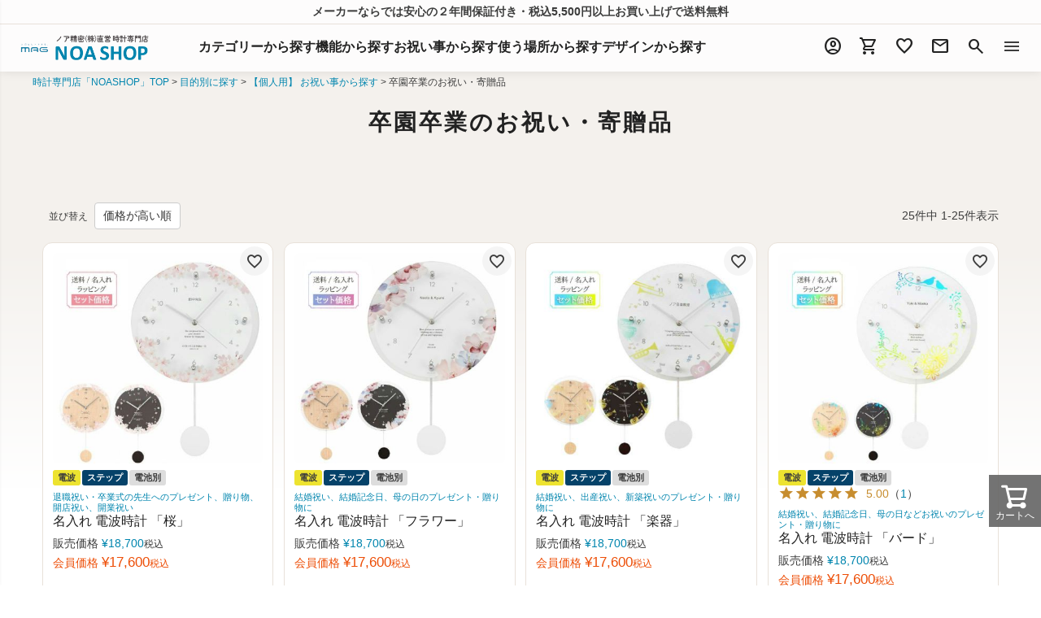

--- FILE ---
content_type: text/html;charset=UTF-8
request_url: https://www.mag-clock.jp/c/gr36/gr28/gr60?sort=price_high
body_size: 37657
content:
<!DOCTYPE html>
<html lang="ja"><head>
  <meta charset="UTF-8">
  
  <title> 【名入れ時計】 卒園 卒業 寄贈品 時計 | ノア精密《公式》MAG時計専門店「NOASHOP」</title>
  <meta name="viewport" content="width=device-width">


    <meta name="description" content="品質の確かな壁掛け時計・置き時計をお探しなら。創業40年以上、毎年100万個以上の販売実績。時計専業メーカー「ノア精密」の直営ショップ。大切な方やお世話になった方へのプレゼントを買うならここ">
    <meta name="keywords" content="時計,時計,置き時計,掛け時計,壁掛時計,名入れ時計,名前入り,幼稚園,保育園,中学,高校,生徒,先生,卒業生,記念品,贈呈品,プレゼント,贈り物,メッセージ,卒業祝い,部活,引退,保護者会,父母会,PTA,卒団,コーチ">
  
  <link rel="stylesheet" href="https://noamag01.itembox.design/system/fs_style.css?t=20251118042551">
  <link rel="stylesheet" href="https://noamag01.itembox.design/generate/theme38/fs_theme.css?t=20260107115134">
  <link rel="stylesheet" href="https://noamag01.itembox.design/generate/theme38/fs_original.css?t=20260107115134">
  
  <link rel="canonical" href="https://www.mag-clock.jp/c/gr36/gr28/gr60">
  
  
  
  
  <script>
    window._FS=window._FS||{};_FS.val={"tiktok":{"enabled":false,"pixelCode":null},"recaptcha":{"enabled":false,"siteKey":null},"clientInfo":{"memberId":"guest","fullName":"ゲスト","lastName":"","firstName":"ゲスト","nickName":"ゲスト","stageId":"","stageName":"","subscribedToNewsletter":"false","loggedIn":"false","totalPoints":"","activePoints":"","pendingPoints":"","purchasePointExpiration":"","specialPointExpiration":"","specialPoints":"","pointRate":"","companyName":"","membershipCardNo":"","wishlist":"","prefecture":""},"enhancedEC":{"ga4Dimensions":{"userScope":{"login":"{@ member.logged_in @}","stage":"{@ member.stage_order @}"}},"amazonCheckoutName":"Amazon Pay","measurementId":"G-QX507QW1Z4","trackingId":"UA-156576014-2","dimensions":{"dimension1":{"key":"log","value":"{@ member.logged_in @}"},"dimension2":{"key":"mem","value":"{@ purchase.type @}"}}},"shopKey":"noamag01","device":"PC","cart":{"stayOnPage":false}};
  </script>
  
  <script src="/shop/js/webstore-nr.js?t=20251118042551"></script>
  <script src="/shop/js/webstore-vg.js?t=20251118042551"></script>
  
    <script src="//r2.future-shop.jp/fs.noamag01/pc/recommend.js"></script>
  
  
  
  
  
  
  
  
    <script type="text/javascript" >
      document.addEventListener('DOMContentLoaded', function() {
        _FS.CMATag('{"fs_member_id":"{@ member.id @}","fs_page_kind":"category","fs_category_url":"gr36+gr28+gr60"}')
      })
    </script>
  
  
  <script src="https://ec.br-others.com/api/get_scripts?token=5f947b92c2c03888"></script>

<script src="https://ajax.googleapis.com/ajax/libs/jquery/3.6.0/jquery.min.js"></script>

<link rel="stylesheet" href="https://unpkg.com/swiper@7.0.7/swiper-bundle.min.css">
<script src="https://unpkg.com/swiper@7.0.7/swiper-bundle.min.js"></script>

<link rel="stylesheet" href="https://fonts.googleapis.com/css2?family=Material+Symbols+Outlined:opsz,wght,FILL,GRAD@20..48,100..700,0..1,-50..200" />


<script>
fetch('/my/wishlist')
  .then(response => response.text())
  .then(html => {
    const parser = new DOMParser();
    const doc = parser.parseFromString(html, 'text/html');
    const items = doc.querySelectorAll('.fs-c-productListItem');
    const count = items.length;

    const quantitySpan = document.querySelector('.favorite_quantity');
    if (quantitySpan) {
      if (count > 0) {
        quantitySpan.textContent = count;
        quantitySpan.style.display = 'block';
      } else {
        // 念のため非表示を明示
        quantitySpan.style.display = 'none';
      }
    }
  })
  .catch(error => console.error('取得エラー:', error));
</script>



<script>
$(function() {
 
  // メニュー（親） にマウスhoverした時
  $('.menu-parent').hover(function() {
 
    // メガメニュー（子）をスライドダウンで表示
    $(this).find('.menu-child').stop().fadeIn(300);
 
  // メニュー（親） にマウスhoverを外した時
  }, function() {
 
    // メガメニュー（子）をスライドアップで非表示
    $(this).find('.menu-child').stop().fadeOut(300);
 
  });
    // メガメニュー（兄）以外の場所をクリックしたらメガメニュー（子）がフェードアウト
    $(document).on('click touchend', function (e) {
      if (!$(e.target).closest('.menu-parent_a').length) {
        $('.menu-child').fadeOut(100);
      }
    });
});
</script>


<script async src="https://www.googletagmanager.com/gtag/js?id=G-QX507QW1Z4"></script>

<script><!--
_FS.setTrackingTag('%3C%21--+Global+site+tag+%28gtag.js%29+-+Google+Ads%3A+590574611+--%3E%0A%3Cscript+async+src%3D%22https%3A%2F%2Fwww.googletagmanager.com%2Fgtag%2Fjs%3Fid%3DAW-590574611%22%3E%3C%2Fscript%3E%0A%3Cscript%3E%0A++window.dataLayer+%3D+window.dataLayer+%7C%7C+%5B%5D%3B%0A++function+gtag%28%29%7BdataLayer.push%28arguments%29%3B%7D%0A++gtag%28%27js%27%2C+new+Date%28%29%29%3B%0A%0A++gtag%28%27config%27%2C+%27AW-590574611%27%29%3B%0A%3C%2Fscript%3E%0A%3C%21--+Event+snippet+for+%E3%83%A1%E3%82%A4%E3%83%B3%EF%BC%88540%E6%97%A5%EF%BC%89+remarketing+page+--%3E%0A%3Cscript%3E%0A++gtag%28%27event%27%2C+%27conversion%27%2C+%7B%0A++++++%27send_to%27%3A+%27AW-590574611%2Fz2WLCKyvoN8BEJPozZkC%27%2C%0A++++++%27value%27%3A+1.0%2C%0A++++++%27currency%27%3A+%27JPY%27%2C%0A++++++%27aw_remarketing_only%27%3A+true%0A++%7D%29%3B%0A%3C%2Fscript%3E%0A%0A%3C%21--+Facebook+Pixel+Code+--%3E%0A%3Cscript%3E%0A%21function%28f%2Cb%2Ce%2Cv%2Cn%2Ct%2Cs%29%0A%7Bif%28f.fbq%29return%3Bn%3Df.fbq%3Dfunction%28%29%7Bn.callMethod%3F%0An.callMethod.apply%28n%2Carguments%29%3An.queue.push%28arguments%29%7D%3B%0Aif%28%21f._fbq%29f._fbq%3Dn%3Bn.push%3Dn%3Bn.loaded%3D%210%3Bn.version%3D%272.0%27%3B%0An.queue%3D%5B%5D%3Bt%3Db.createElement%28e%29%3Bt.async%3D%210%3B%0At.src%3Dv%3Bs%3Db.getElementsByTagName%28e%29%5B0%5D%3B%0As.parentNode.insertBefore%28t%2Cs%29%7D%28window%2C+document%2C%27script%27%2C%0A%27https%3A%2F%2Fconnect.facebook.net%2Fen_US%2Ffbevents.js%27%29%3B%0Afbq%28%27init%27%2C+%274168805146549250%27%29%3B%0Afbq%28%27track%27%2C+%27PageView%27%29%3B%0A%3C%2Fscript%3E%0A%3Cnoscript%3E%3Cimg+height%3D%221%22+width%3D%221%22+style%3D%22display%3Anone%22%0Asrc%3D%22https%3A%2F%2Fwww.facebook.com%2Ftr%3Fid%3D4168805146549250%26ev%3DPageView%26noscript%3D1%22%0A%2F%3E%3C%2Fnoscript%3E%0A%3C%21--+End+Facebook+Pixel+Code+--%3E%0A%3C%21--+Global+site+tag+%28gtag.js%29+-+Google+Ads%3A+311104714+--%3E%0A%3Cscript+async+src%3D%22https%3A%2F%2Fwww.googletagmanager.com%2Fgtag%2Fjs%3Fid%3DAW-311104714%22%3E%3C%2Fscript%3E%0A%3Cscript%3E%0A++window.dataLayer+%3D+window.dataLayer+%7C%7C+%5B%5D%3B%0A++function+gtag%28%29%7BdataLayer.push%28arguments%29%3B%7D%0A++gtag%28%27js%27%2C+new+Date%28%29%29%3B%0A%0A++gtag%28%27config%27%2C+%27AW-311104714%27%29%3B%0A%3C%2Fscript%3E%0A%0A%3C%21--+Global+site+tag+%28gtag.js%29+-+Google+Ads%3A+311104714+--%3E%0A%3Cscript+async+src%3D%22https%3A%2F%2Fwww.googletagmanager.com%2Fgtag%2Fjs%3Fid%3DAW-311104714%22%3E%3C%2Fscript%3E%0A%3Cscript%3E%0A++window.dataLayer+%3D+window.dataLayer+%7C%7C+%5B%5D%3B%0A++function+gtag%28%29%7BdataLayer.push%28arguments%29%3B%7D%0A++gtag%28%27js%27%2C+new+Date%28%29%29%3B%0A%0A++gtag%28%27config%27%2C+%27AW-311104714%27%29%3B%0A%3C%2Fscript%3E%0A%0A%3C%21--+Google+Tag+Manager+--%3E%0A%3Cscript%3E%28function%28w%2Cd%2Cs%2Cl%2Ci%29%7Bw%5Bl%5D%3Dw%5Bl%5D%7C%7C%5B%5D%3Bw%5Bl%5D.push%28%7B%27gtm.start%27%3A%0Anew+Date%28%29.getTime%28%29%2Cevent%3A%27gtm.js%27%7D%29%3Bvar+f%3Dd.getElementsByTagName%28s%29%5B0%5D%2C%0Aj%3Dd.createElement%28s%29%2Cdl%3Dl%21%3D%27dataLayer%27%3F%27%26l%3D%27%2Bl%3A%27%27%3Bj.async%3Dtrue%3Bj.src%3D%0A%27https%3A%2F%2Fwww.googletagmanager.com%2Fgtm.js%3Fid%3D%27%2Bi%2Bdl%3Bf.parentNode.insertBefore%28j%2Cf%29%3B%0A%7D%29%28window%2Cdocument%2C%27script%27%2C%27dataLayer%27%2C%27GTM-MRVTTX3%27%29%3B%3C%2Fscript%3E%0A%3C%21--+End+Google+Tag+Manager+--%3E%0A%3C%21--+Meta+Pixel+Code+--%3E%0A%3Cscript%3E%0A++%21function%28f%2Cb%2Ce%2Cv%2Cn%2Ct%2Cs%29%0A++%7Bif%28f.fbq%29return%3Bn%3Df.fbq%3Dfunction%28%29%7Bn.callMethod%3F%0A++n.callMethod.apply%28n%2Carguments%29%3An.queue.push%28arguments%29%7D%3B%0A++if%28%21f._fbq%29f._fbq%3Dn%3Bn.push%3Dn%3Bn.loaded%3D%210%3Bn.version%3D%272.0%27%3B%0A++n.queue%3D%5B%5D%3Bt%3Db.createElement%28e%29%3Bt.async%3D%210%3B%0A++t.src%3Dv%3Bs%3Db.getElementsByTagName%28e%29%5B0%5D%3B%0A++s.parentNode.insertBefore%28t%2Cs%29%7D%28window%2C+document%2C%27script%27%2C%0A++%27https%3A%2F%2Fconnect.facebook.net%2Fen_US%2Ffbevents.js%27%29%3B%0A++fbq%28%27init%27%2C+%27749903239331341%27%29%3B%0A++fbq%28%27track%27%2C+%27PageView%27%29%3B%0A%3C%2Fscript%3E%0A%3Cnoscript%3E%3Cimg+height%3D%221%22+width%3D%221%22+style%3D%22display%3Anone%22%0A++src%3D%22https%3A%2F%2Fwww.facebook.com%2Ftr%3Fid%3D749903239331341%26ev%3DPageView%26noscript%3D1%22%0A%2F%3E%3C%2Fnoscript%3E%0A%3C%21--+End+Meta+Pixel+Code+--%3E%0A');
--></script>
</head>
<body class="fs-body-category fs-body-category-gr60" id="fs_ProductCategory">
<script><!--
_FS.setTrackingTag('%3Cscript%3E%0A%28function%28w%2Cd%2Cs%2Cc%2Ci%29%7Bw%5Bc%5D%3Dw%5Bc%5D%7C%7C%7B%7D%3Bw%5Bc%5D.trackingId%3Di%3B%0Avar+f%3Dd.getElementsByTagName%28s%29%5B0%5D%2Cj%3Dd.createElement%28s%29%3Bj.async%3Dtrue%3B%0Aj.src%3D%27%2F%2Fcdn.contx.net%2Fcollect.js%27%3Bf.parentNode.insertBefore%28j%2Cf%29%3B%0A%7D%29%28window%2Cdocument%2C%27script%27%2C%27contx%27%2C%27CTX-x-Kz5a4FSk%27%29%3B%0A%3C%2Fscript%3E%0A%0A%3C%21--+Google+Tag+Manager+%28noscript%29+--%3E%0A%3Cnoscript%3E%3Ciframe+src%3D%22https%3A%2F%2Fwww.googletagmanager.com%2Fns.html%3Fid%3DGTM-MRVTTX3%22%0Aheight%3D%220%22+width%3D%220%22+style%3D%22display%3Anone%3Bvisibility%3Ahidden%22%3E%3C%2Fiframe%3E%3C%2Fnoscript%3E%0A%3C%21--+End+Google+Tag+Manager+%28noscript%29+--%3E');
--></script>
<div class="fs-l-page">
<header class="fs-l-header">
<div class="br_header_contents_wrap">

<div class="br_header_obi"><span class="sp_none">メーカーならでは</span>安心の２年間保証付き・税込5,500円以上<span class="sp_none">お買い上げ</span>で送料無料</div>

<div class="br_header_contents">

<a href="/" class="shop_logo_wrap">
<img src="https://noamag01.itembox.design/item/bland_logo.png?t=20260115162746" alt="時計専門店「NOASHOP」" class="shop_logo">
</a>


<div class="br_header_contents_box">


<!--
<div class="fs-clientInfo">
      <a href="/my/points"><span class="is-loggedIn--{@ member.logged_in @} fs-p-memberInfo__points sp_none">{@ member.active_points @}</span></a>
</div>
-->

<ul class="menu" id="mega_menu">
    <li class="menu-parent">
        <a href="#" class="menu-parent_a">カテゴリーから探す</a>
        <div class="menu-child">
            <ul class="menu-child_ul">
                <li class="menu-child_li"><a href="/c/gr8" class="menu-child_li-a">名入れ時計</a></li>
                <li class="menu-child_li"><a href="/c/gr3" class="menu-child_li-a">置時計</a></li>
                <li class="menu-child_li"><a href="/c/gr2" class="menu-child_li-a">壁掛け時計</a></li>
                <li class="menu-child_li"><a href="/c/gr7" class="menu-child_li-a">腕時計</a></li>
                <li class="menu-child_li"><a href="/c/gr4" class="menu-child_li-a">温湿度計</a></li>
                <li class="menu-child_li"><a href="/c/gr1" class="menu-child_li-a">タイマー</a></li>
                <li class="menu-child_li"><a href="/c/gr6" class="menu-child_li-a">時計アクセサリ</a></li>
                <li class="menu-child_li"><a href="/c/gr36/gr51" class="menu-child_li-a">企業法人様</a></li>
            </ul>
        </div>
    </li>

    <li class="menu-parent">
        <a href="#" class="menu-parent_a">機能<span>から</span>探<span>す</span></a>
        <div class="menu-child">
            <ul class="menu-child_ul">
                <li class="menu-child_li"><a href="/c/gr100" class="menu-child_li-a">無線LAN時計 (Wi-Fi)</a></li>
                <li class="menu-child_li"><a href="/c/gr32/gr31" class="menu-child_li-a">電波時計</a></li>
                <li class="menu-child_li"><a href="/c/gr32/gr82" class="menu-child_li-a">振り子時計</a></li>
                <li class="menu-child_li"><a href="/c/gr32/gr9" class="menu-child_li-a">コチコチしない秒針</a></li>
                <li class="menu-child_li"><a href="/c/gr32/gr45" class="menu-child_li-a">ステップ秒針</a></li>
                <li class="menu-child_li"><a href="/c/gr32/gr12" class="menu-child_li-a">カレンダー機能付き</a></li>
                <li class="menu-child_li"><a href="/c/gr32/gr13" class="menu-child_li-a">温度湿度表示付き</a></li>
                <li class="menu-child_li"><a href="/c/gr32/gr55" class="menu-child_li-a">夜見える時計</a></li>
                <li class="menu-child_li"><a href="/c/gr32/gr10" class="menu-child_li-a">大音量アラーム</a></li>
                <li class="menu-child_li"><a href="/c/gr32/gr11" class="menu-child_li-a">報時機能</a></li>
                <li class="menu-child_li"><a href="/c/gr32/gr52" class="menu-child_li-a">置掛兼用</a></li>
                <li class="menu-child_li"><a href="/c/gr32/gr62" class="menu-child_li-a">お部屋の状態がわかる</a></li>
                <li class="menu-child_li"><a href="/c/gr32/gr14" class="menu-child_li-a">生活防水機能付き</a></li>
<li class="menu-child_li"><a href="/c/gr32/gr104" class="menu-child_li-a">プラスチック製カバー時計</a></li>
            </ul>
        </div>
    </li>
<!--
    <li class="menu-parent">
        <a href="#" class="menu-parent_a">価格帯から探す</a>
        <div class="menu-child">
            <ul class="menu-child_ul">
                <li class="menu-child_li"><a href="/p/search?keyword=&minprice=&maxprice=2000" class="menu-child_li-a">〜2,000円</a></li>
                <li class="menu-child_li"><a href="/p/search?keyword=&minprice=2001&maxprice=3000" class="menu-child_li-a">2,001〜3,000円</a></li>
                <li class="menu-child_li"><a href="/p/search?keyword=&minprice=3001&maxprice=4000" class="menu-child_li-a">3,001〜4,000円</a></li>
                <li class="menu-child_li"><a href="/p/search?keyword=&minprice=4001&maxprice=5000" class="menu-child_li-a">4,001〜5,000円</a></li>
                <li class="menu-child_li"><a href="/p/search?keyword=&minprice=5001&maxprice=8000" class="menu-child_li-a">5,001〜8,000円</a></li>
                <li class="menu-child_li"><a href="/p/search?keyword=&minprice=8001&maxprice=10000" class="menu-child_li-a">8,001〜10,000円</a></li>
                <li class="menu-child_li"><a href="/p/search?keyword=&minprice=10001&maxprice=15000" class="menu-child_li-a">10,001〜15,000円</a></li>
                <li class="menu-child_li"><a href="/p/search?keyword=&minprice=15001&maxprice=" class="menu-child_li-a">15,001〜</a></li>
            </ul>
        </div>
    </li>
-->
    <li class="menu-parent">
        <a href="#" class="menu-parent_a">お祝い事から探す</a>
        <div class="menu-child">
            <ul class="menu-child_ul">
                <li class="menu-child_li"><a href="/c/gr36/gr28/gr48" class="menu-child_li-a">結婚祝い</a></li>
                <li class="menu-child_li"><a href="/c/gr36/gr28/gr49" class="menu-child_li-a">新築・引っ越し祝い</a></li>
                <li class="menu-child_li"><a href="/c/gr36/gr28/gr57" class="menu-child_li-a">開店開業祝い</a></li>
                <li class="menu-child_li"><a href="/c/gr36/gr28/gr61" class="menu-child_li-a">定年・退職祝い</a></li>
                <li class="menu-child_li"><a href="/c/gr36/gr28/gr60" class="menu-child_li-a">卒園卒業・寄贈品</a></li>
                <li class="menu-child_li"><a href="/c/gr36/gr28/gr50" class="menu-child_li-a">出産祝い・内祝い</a></li>
                <li class="menu-child_li"><a href="/c/gr36/gr28/gr63" class="menu-child_li-a">母の日</a></li>
                <li class="menu-child_li"><a href="/c/gr36/gr28/gr65" class="menu-child_li-a">父の日</a></li>
                <li class="menu-child_li"><a href="/c/gr36/gr28/gr59" class="menu-child_li-a">敬老の日・長寿祝い</a></li>
            </ul>
        </div>
    </li>
    <li class="menu-parent">
        <a href="#" class="menu-parent_a">使う場所から探す</a>
        <div class="menu-child">
            <ul class="menu-child_ul">
                <li class="menu-child_li"><a href="/c/gr75/gr76" class="menu-child_li-a">リビング</a></li>
                <li class="menu-child_li"><a href="/c/gr75/gr77" class="menu-child_li-a">子供部屋</a></li>
                <li class="menu-child_li"><a href="/c/gr75/gr79" class="menu-child_li-a">キッチン・お風呂・洗面所</a></li>
                <li class="menu-child_li"><a href="/c/gr75/gr78" class="menu-child_li-a">寝室</a></li>
                <li class="menu-child_li"><a href="/c/gr75/gr81" class="menu-child_li-a">和室</a></li>
                <li class="menu-child_li"><a href="/c/gr75/gr80" class="menu-child_li-a">書斎・ワークスペース</a></li>
                <li class="menu-child_li"><a href="/c/gr36/gr51" class="menu-child_li-a">職場</a></li>
            </ul>
        </div>
    </li>
    <li class="menu-parent">
        <a href="#" class="menu-parent_a">デザインから探す</a>
        <div class="menu-child reverse">
            <ul class="menu-child_ul">
                <li class="menu-child_li"><a href="/c/gr34/gr87" class="menu-child_li-a">北欧・ナチュラル</a></li>
                <li class="menu-child_li"><a href="/c/gr34/gr24" class="menu-child_li-a">スタンダード</a></li>
                <li class="menu-child_li"><a href="/c/gr34/gr23" class="menu-child_li-a">カジュアル</a></li>
                <li class="menu-child_li"><a href="/c/gr34/gr22" class="menu-child_li-a">エレガンス</a></li>
                <li class="menu-child_li"><a href="/c/gr34/gr21" class="menu-child_li-a">アンティーク</a></li>
            </ul>
        </div>
    </li>
</ul>



</div>

<div class="br_header_contents_box icon_wrap">
<a href="/my/top"><span class="material-symbols-outlined">account_circle</span></a>
<a href="/p/cart"><span class="material-symbols-outlined">shopping_cart</span><span class="fs-p-cartItemNumber fs-client-cart-count fs-clientInfo"></span></a>
<a href="/my/wishlist"><span class="material-symbols-outlined">favorite</span><span class="fs-p-cartItemNumber favorite_quantity" style="display: none;"></span></a>
<a href="https://www.mag-clock.co.jp/aftersupport/support/" target="_blank"><span class="material-symbols-outlined">mail</span></a>
<button id="openDrawer"><span class="material-symbols-outlined">search</span></button>


<div class="fs-l-header__drawerOpener">
  <label for="fs_p_ctrlDrawer" class="fs-p-drawerButton fs-p-drawerButton--open">
    <span class="material-symbols-outlined">menu</span>
  </label>
</div>





</div>
</div>

</div>



<div id="drawer" class="search_drawer">
<button id="closeDrawer"><span class="material-symbols-outlined">close</span></button>


<h2 class="fs-p-drawer__heading">Search</h2>

<!-- **商品キーワード検索フォーム（フリーパーツ）↓↓ -->
<div class="fs-p-searchForm">
  <form action="/p/search" method="get">
    <span class="fs-p-searchForm__inputGroup fs-p-inputGroup">
      <input type="text" name="keyword" maxlength="1000" placeholder="キーワード検索" class="fs-p-searchForm__input fs-p-inputGroup__input">
      <button type="submit" class="fs-p-searchForm__button fs-p-inputGroup__button">検索</button>
    </span>
  </form>
</div>


<h2 class="fs-p-drawer__heading">Topics</h2>
<div class="br_topics_inr col_4 fs-pt-column">
<a href="/c/gr100" class="fs-pt-column__item">
<span class="fs-pt-column__image">
<img src="https://noamag01.itembox.design/item/top_banner03_MAG_smart_sp_v2.jpg?t=20260115162746" alt="">
</span>
<span class="fs-pt-column__heading">Wi-Fiとつながる、いつでも正確な時計</span>
<div class="fs-pt-column__description">「Wi-Fi接続時計」はインターネット経由で常に標準時と同期し、手動調整不要で秒単位まで正確な時刻を保てます。</div>
</a>
<a href="https://www.mag-clock.jp/c/gr8" class="fs-pt-column__item">
<span class="fs-pt-column__image">
<img src="https://noamag01.itembox.design/item/gr8_main2_sp.jpg?t=20260115162746" alt="MAGの名入れ時計">
</span>
<span class="fs-pt-column__heading">「ありがとう」「おめでとう」を 世界に一つの形で贈る</span>
<div class="fs-pt-column__description">結婚祝い・記念日・感謝の贈り物に。
お二人の名前や日付を刻んだオリジナル時計を無料ラッピングでお届け。
約700名が選んだ、心に残るギフト。</div>
</a>
<a href="https://www.mag-clock.jp/c/gr36/gr74" class="fs-pt-column__item">
<span class="fs-pt-column__image">
<img src="https://noamag01.itembox.design/item/chikutokei_group_sp.jpg?t=20260115162746" alt="slider002.jpg">
</span>
<span class="fs-pt-column__heading">知育時計コーナー</span>
<div class="fs-pt-column__description">お子様にぴったりの時計が選べます。送料無料でお届け！単品購入よりもお得なセットもご用意。</div>
</a>
<a href="/f/for-hojin" class="fs-pt-column__item">
<span class="fs-pt-column__image">
<img src="https://noamag01.itembox.design/item/for-hojin_fv_sp.jpg?t=20260115162746" alt="for-hojin_fv_sp.jpg">
</span>
<span class="fs-pt-column__heading">法人様 ご担当者さまへ</span>
<div class="fs-pt-column__description">ご担当者様が安心してご注文いただけるように、見積書や領収書の発行、銀行振込でのお支払いなど、法人様に寄り添った仕組みを整えています。</div>
</a>

</div>



</div>



<script type="application/ld+json">
{
  "@context": "http://schema.org",
  "@type": "WebSite",
  "url": "https://www.mag-clock.jp",
  "potentialAction": {
    "@type": "SearchAction",
    "target": "https://www.mag-clock.jp/p/search?keyword={search_term_string}",
    "query-input": "required name=search_term_string"
  }
}
</script>
<!-- **商品キーワード検索フォーム（フリーパーツ）↑↑ -->



<!-- 検索ドロワー -->
<script>
const openBtn = document.getElementById('openDrawer');   // A: 検索ドロワーの開くボタン
const closeBtn = document.getElementById('closeDrawer'); // A: 検索ドロワーの閉じるボタン
const drawer = document.getElementById('drawer');        // A: 検索ドロワー本体
const sideLabel = document.querySelector(".fs-p-drawerButton");

openBtn.addEventListener('click', () => {

  drawer.classList.toggle('open'); // トグルで開閉

  if( drawer.classList.contains("open") ){
    br_close_category_drawer();
  }
});

closeBtn.addEventListener('click', () => {
  br_close_search_drawer();
});

sideLabel.addEventListener("click", function(){

  let input = document.getElementById("fs_p_ctrlDrawer");
  
  if( !input.checked ){
    br_close_search_drawer();
  }
});

function br_close_category_drawer(){
  let input = document.getElementById("fs_p_ctrlDrawer");
  
  input.checked = false;
}

function br_close_search_drawer(){
  drawer.classList.remove('open'); // 閉じる専用
}

</script>
</header>
<!-- **パンくずリストパーツ （システムパーツ） ↓↓ -->
<nav class="fs-c-breadcrumb">
<ol class="fs-c-breadcrumb__list">
<li class="fs-c-breadcrumb__listItem">
<a href="/">時計専門店「NOASHOP」TOP</a>
</li>
<li class="fs-c-breadcrumb__listItem">
<a href="/c/gr36">目的別に探す</a>
</li>
<li class="fs-c-breadcrumb__listItem">
<a href="/c/gr36/gr28">【個人用】 お祝い事から探す</a>
</li>
<li class="fs-c-breadcrumb__listItem">
卒園卒業のお祝い・寄贈品
</li>
</ol>
</nav>
<!-- **パンくずリストパーツ （システムパーツ） ↑↑ -->
<main class="fs-l-main"><div id="fs-page-error-container" class="fs-c-panelContainer">
  
  
</div>
<!-- **ドロワーメニュー制御用隠しチェックボックス（フリーパーツ） ↓↓ -->
<input type="checkbox" name="ctrlDrawer" value="" style="display:none;" id="fs_p_ctrlDrawer" class="fs-p-ctrlDrawer">
<!-- **ドロワーメニュー制御用隠しチェックボックス（フリーパーツ） ↑↑ -->
<aside class="fs-p-drawer fs-l-sideArea fs-clientInfo">
<!-- **ドロワーメニュー上部 （フリーパーツ） ↓↓ -->
<div class="fs-p-drawer__buttonContainer">
  <label for="fs_p_ctrlDrawer" class="fs-p-drawer__button fs-p-drawerButton fs-p-drawerButton--close">
    <span class="material-symbols-outlined">close</span>
  </label>
</div>
<div class="">
  <div class="fs-p-drawer__welcomeMsg">
    <!--<div class="fs-p-welcomeMsg">{@ member.last_name @} {@ member.first_name @} 様こんにちは</div>-->
    <div class="fs-p-memberInfo is-loggedIn--{@ member.logged_in @}">
      <!-- <span class="fs-p-memberInfo__rank">{@ member.stage_name @}会員</span> -->
      <span class="fs-p-memberInfo__points">{@ member.active_points @}</span>
    </div>
  </div>

    <a href="/p/logout" class="fs-p-drawer__loginLogout__logout is-loggedIn--{@ member.logged_in @} btn_01">ログアウト</a>
    <a href="/p/login" class="fs-p-drawer__loginLogout__login is-loggedIn--{@ member.logged_in @} btn_01">ログイン</a>

</div>
<h2 class="fs-p-drawer__heading">Category</h2>
<!-- **ドロワーメニュー上部 （フリーパーツ）↑↑ -->
<ul class="fs-p-sideMenu fs-pt-menu fs-pt-menu--lv1">

<li class="fs-pt-menu__item fs-pt-menu__item--lv1 fs-pt_menu__item--gr100">
<span class="fs-pt-menu__heading fs-pt-menu__heading--lv1">
<a href="/c/gr100" class="fs-pt-menu__link fs-pt-menu__link--lv1">無線LAN時計 (Wi-Fi)</a>
</span>
</li>


<li class="fs-pt-menu__item fs-pt-menu__item--lv1 fs-pt_menu__item--gr8">
<span class="fs-pt-menu__heading fs-pt-menu__heading--lv1">
<a href="/c/gr8" class="fs-pt-menu__link fs-pt-menu__link--lv1">名入れ時計</a>
</span>
</li>


<li class="fs-pt-menu__item fs-pt-menu__item--lv1 fs-pt_menu__item--gr1">
<span class="fs-pt-menu__heading fs-pt-menu__heading--lv1">
<a href="/c/gr1" class="fs-pt-menu__link fs-pt-menu__link--lv1">タイマー</a>
</span>
</li>


<li class="fs-pt-menu__item fs-pt-menu__item--lv1 fs-pt_menu__item--gr6">
<span class="fs-pt-menu__heading fs-pt-menu__heading--lv1">
<a href="/c/gr6" class="fs-pt-menu__link fs-pt-menu__link--lv1">時計アクセサリ</a>
</span>
</li>


<li class="fs-pt-menu__item fs-pt-menu__item--lv1 fs-pt_menu__item--gr4">
<span class="fs-pt-menu__heading fs-pt-menu__heading--lv1">
<a href="/c/gr4" class="fs-pt-menu__link fs-pt-menu__link--lv1">温湿度計</a>
</span>
</li>


<li class="fs-pt-menu__item fs-pt-menu__item--lv1 fs-pt_menu__item--gr3">
<span class="fs-pt-menu__heading fs-pt-menu__heading--lv1">
<a href="/c/gr3" class="fs-pt-menu__link fs-pt-menu__link--lv1">置時計</a>
</span>
</li>


<li class="fs-pt-menu__item fs-pt-menu__item--lv1 fs-pt_menu__item--gr7">
<span class="fs-pt-menu__heading fs-pt-menu__heading--lv1">
<a href="/c/gr7" class="fs-pt-menu__link fs-pt-menu__link--lv1">腕時計</a>
</span>
</li>


<li class="fs-pt-menu__item fs-pt-menu__item--lv1 fs-pt_menu__item--gr2">
<span class="fs-pt-menu__heading fs-pt-menu__heading--lv1">
<a href="/c/gr2" class="fs-pt-menu__link fs-pt-menu__link--lv1">壁掛け時計</a>
</span>
</li>


<li class="fs-pt-menu__item fs-pt-menu__item--lv1 fs-pt_menu__item--gr32">
<span class="fs-pt-menu__heading fs-pt-menu__heading--lv1">
<a href="/c/gr32" class="fs-pt-menu__link fs-pt-menu__link--lv1">機能から探す</a>
</span>
</li>


<li class="fs-pt-menu__item fs-pt-menu__item--lv1 fs-pt_menu__item--gr36">
<span class="fs-pt-menu__heading fs-pt-menu__heading--lv1">
<a href="/c/gr36" class="fs-pt-menu__link fs-pt-menu__link--lv1">目的別に探す</a>
</span>
</li>


<li class="fs-pt-menu__item fs-pt-menu__item--lv1 fs-pt_menu__item--gr33">
<span class="fs-pt-menu__heading fs-pt-menu__heading--lv1">
<a href="/c/gr33" class="fs-pt-menu__link fs-pt-menu__link--lv1">価格帯から探す</a>
</span>
</li>


<li class="fs-pt-menu__item fs-pt-menu__item--lv1 fs-pt_menu__item--gr35">
<span class="fs-pt-menu__heading fs-pt-menu__heading--lv1">
<a href="/c/gr35" class="fs-pt-menu__link fs-pt-menu__link--lv1">世代別に探す</a>
</span>
</li>


<li class="fs-pt-menu__item fs-pt-menu__item--lv1 fs-pt_menu__item--gr34">
<span class="fs-pt-menu__heading fs-pt-menu__heading--lv1">
<a href="/c/gr34" class="fs-pt-menu__link fs-pt-menu__link--lv1">テイストから探す</a>
</span>
</li>


<li class="fs-pt-menu__item fs-pt-menu__item--lv1 fs-pt_menu__item--gr64">
<span class="fs-pt-menu__heading fs-pt-menu__heading--lv1">
<a href="/c/gr64" class="fs-pt-menu__link fs-pt-menu__link--lv1">フォトフレーム時計</a>
</span>
</li>


<li class="fs-pt-menu__item fs-pt-menu__item--lv1 fs-pt_menu__item--gr75">
<span class="fs-pt-menu__heading fs-pt-menu__heading--lv1">
<a href="/c/gr75" class="fs-pt-menu__link fs-pt-menu__link--lv1">使うお部屋から探す</a>
</span>
</li>


<li class="fs-pt-menu__item fs-pt-menu__item--lv1 fs-pt_menu__item--gr92">
<span class="fs-pt-menu__heading fs-pt-menu__heading--lv1">
<a href="/c/gr92" class="fs-pt-menu__link fs-pt-menu__link--lv1">新商品</a>
</span>
</li>


<li class="fs-pt-menu__item fs-pt-menu__item--lv1 fs-pt_menu__item--gr98">
<span class="fs-pt-menu__heading fs-pt-menu__heading--lv1">
<a href="/c/gr98" class="fs-pt-menu__link fs-pt-menu__link--lv1">ペット</a>
</span>
</li>


<li class="fs-pt-menu__item fs-pt-menu__item--lv1 fs-pt_menu__item--gr93">
<span class="fs-pt-menu__heading fs-pt-menu__heading--lv1">
<a href="/c/gr93" class="fs-pt-menu__link fs-pt-menu__link--lv1">おまとめ割り</a>
</span>
</li>


<li class="fs-pt-menu__item fs-pt-menu__item--lv1 fs-pt_menu__item--gr99">
<span class="fs-pt-menu__heading fs-pt-menu__heading--lv1">
<a href="/c/gr99" class="fs-pt-menu__link fs-pt-menu__link--lv1">トキを育むプロジェクト</a>
</span>
</li>


<li class="fs-pt-menu__item fs-pt-menu__item--lv1 fs-pt_menu__item--gr102">
<span class="fs-pt-menu__heading fs-pt-menu__heading--lv1">
<a href="/c/gr102" class="fs-pt-menu__link fs-pt-menu__link--lv1">特別価格</a>
</span>
</li>

</ul>

<h2 class="fs-p-drawer__heading">Guide</h2>
<ul class="fs-pt-menu fs-pt-menu--lv1">
<li class="fs-pt-menu__item fs-pt-menu__item--lv1">
<span class="fs-pt-menu__heading fs-pt-menu__heading--lv1">
<a href="/f/guide" class="fs-pt-menu__link fs-pt-menu__link--lv1">ご利用ガイド</a>
</span>
</li>
<li class="fs-pt-menu__item fs-pt-menu__item--lv1">
<span class="fs-pt-menu__heading fs-pt-menu__heading--lv1">
<a href="/p/about/shipping-payment" class="fs-pt-menu__link fs-pt-menu__link--lv1">送料お支払い方法について</a>
</span>
</li>
<li class="fs-pt-menu__item fs-pt-menu__item--lv1">
<span class="fs-pt-menu__heading fs-pt-menu__heading--lv1">
<a href="/p/about/privacy-policy" class="fs-pt-menu__link fs-pt-menu__link--lv1">個人情報の取扱</a>
</span>
</li>
<li class="fs-pt-menu__item fs-pt-menu__item--lv1">
<span class="fs-pt-menu__heading fs-pt-menu__heading--lv1">
<a href="/p/about/terms" class="fs-pt-menu__link fs-pt-menu__link--lv1">特定商取引法に基づく表示</a>
</span>
</li>
<li class="fs-pt-menu__item fs-pt-menu__item--lv1">
<span class="fs-pt-menu__heading fs-pt-menu__heading--lv1">
<a href="/f/for-hojin" class="fs-pt-menu__link fs-pt-menu__link--lv1">法人のお客様</a>
</span>
</li>
<li class="fs-pt-menu__item fs-pt-menu__item--lv1">
<span class="fs-pt-menu__heading fs-pt-menu__heading--lv1">
<a href="https://www.mag-clock.co.jp/manual.html" class="fs-pt-menu__link fs-pt-menu__link--lv1" target="_blank" rel="noopener noreferrer">取扱説明書を見る (ノア精密HP)</a>
</span>
</li>
</ul>

<ul class="fs-pt-menu fs-pt-menu--lv1">
<li class="fs-p-headerUtilityMenu__register is-loggedIn--{@ member.logged_in @} fs-pt-menu__item fs-pt-menu__item--lv1">
<span class="fs-pt-menu__heading fs-pt-menu__heading--lv1">
<a href="/p/register" class="fs-pt-menu__link fs-pt-menu__link--lv1">会員登録</a>
</span>
</li>
<li class="fs-p-headerUtilityMenu__logout is-loggedIn--{@ member.logged_in @} fs-pt-menu__item fs-pt-menu__item--lv1">
<span class="fs-pt-menu__heading fs-pt-menu__heading--lv1">
<a href="/my/top" class="fs-pt-menu__link fs-pt-menu__link--lv1">マイページ</a>
</span>
</li>
<li class="fs-p-headerUtilityMenu__login is-loggedIn--{@ member.logged_in @} fs-pt-menu__item fs-pt-menu__item--lv1">
<span class="fs-pt-menu__heading fs-pt-menu__heading--lv1">
<a href="/p/login" class="fs-pt-menu__link fs-pt-menu__link--lv1">ログイン</a>
</span>
</li>
<li class="fs-p-headerUtilityMenu__logout is-loggedIn--{@ member.logged_in @} fs-pt-menu__item fs-pt-menu__item--lv1">
<span class="fs-pt-menu__heading fs-pt-menu__heading--lv1">
<a href="/p/logout" class="fs-pt-menu__link fs-pt-menu__link--lv1">ログアウト</a>
</span>
</li>
<li class="fs-pt-menu__item fs-pt-menu__item--lv1">
<span class="fs-pt-menu__heading fs-pt-menu__heading--lv1">
<a href="https://www.mag-clock.co.jp/aftersupport.html" class="fs-pt-menu__link fs-pt-menu__link--lv1" target="_blank" rel="noopener noreferrer">お問い合わせ (ノア精密㈱ＨＰ)</a>
</span>
</li>
</ul>

<h2 class="fs-p-drawer__heading">Calendar</h2>

<div class="ecbr_calendar"></div>
</aside>
<section class="fs-l-pageMain"><!-- **ページ見出し（フリーパーツ）↓↓ -->
<h1 class="fs-c-heading fs-c-heading--page">卒園卒業のお祝い・寄贈品</h1>
<!-- **ページ見出し（フリーパーツ）↑↑ -->

<!-- **商品グループエリア（システムパーツグループ）↓↓ -->

  <div class="fs-c-productList">
    
      <!-- **並び替え・ページャーパーツ（システムパーツ） ↓↓ -->
<div class="fs-c-productList__controller">
  <div class="fs-c-sortItems">
  <span class="fs-c-sortItems__label">並び替え</span>
  <ul class="fs-c-sortItems__list">
  <li class="fs-c-sortItems__list__item">
  <a href="/c/gr36/gr28/gr60?sort=latest" class="fs-c-sortItems__list__item__label">新着順</a>
  </li>
  <li class="fs-c-sortItems__list__item">
  <a href="/c/gr36/gr28/gr60?sort=price_low" class="fs-c-sortItems__list__item__label">価格が安い順</a>
  </li>
  <li class="fs-c-sortItems__list__item is-active">
  <span class="fs-c-sortItems__list__item__label">価格が高い順</span>
  </li>
  <li class="fs-c-sortItems__list__item">
  <a href="/c/gr36/gr28/gr60?sort=review" class="fs-c-sortItems__list__item__label">レビュー順</a>
  </li>
  </ul>
  </div>
  <div class="fs-c-listControl">
<div class="fs-c-listControl__status">
<span class="fs-c-listControl__status__total">25<span class="fs-c-listControl__status__total__label">件中</span></span>
<span class="fs-c-listControl__status__indication">1<span class="fs-c-listControl__status__indication__separator">-</span>25<span class="fs-c-listControl__status__indication__label">件表示</span></span>
</div>
</div>
</div>
<!-- **並び替え・ページャーパーツ（システムパーツ） ↑↑ -->
<!-- **商品一覧（システムパーツグループ）↓↓ -->
<div class="fs-c-productList__list" data-add-to-cart-setting="">
<article class="fs-c-productList__list__item fs-c-productListItem" data-product-id="598">
<form>

<!-- **商品画像・拡大パーツ（システムパーツ）↓↓ -->
<div class="fs-c-productListItem__imageContainer">
  <div class="fs-c-productListItem__image fs-c-productImage">
  
    <a href="/c/gr36/gr28/gr60/gd598">
      <img data-layzr="https://noamag01.itembox.design/product/005/000000000598/000000000598-01-m.jpg?t&#x3D;20260114113007" alt=" MAG名入れ時計 電波振り子時計 「桜」 W-797-CO_117" src="https://noamag01.itembox.design/item/src/loading.svg?t&#x3D;20260115162746" class="fs-c-productListItem__image__image fs-c-productImage__image">
    </a>
  
  </div>
</div>
<div class="fs-c-productListItem__viewMoreImageButton fs-c-buttonContainer">
<button type="button" class="fs-c-button--viewMoreImage fs-c-button--plain">
  <span class="fs-c-button__label">他の画像を見る</span>
</button>
</div>
<aside class="fs-c-productImageModal" style="display: none;">
  <div class="fs-c-productImageModal__inner">
    <span class="fs-c-productImageModal__close" role="button" aria-label="閉じる"></span>
    <div class="fs-c-productImageModal__contents">
      <div class="fs-c-productImageModalCarousel fs-c-slick">
        <div class="fs-c-productImageModalCarousel__track">
        
          <div>
            <figure class="fs-c-productImageModalCarousel__figure">
              
              <img data-lazy="https://noamag01.itembox.design/product/005/000000000598/000000000598-01-xl.jpg?t&#x3D;20260114113007" data-src="https://noamag01.itembox.design/product/005/000000000598/000000000598-01-xl.jpg?t&#x3D;20260114113007" alt=" MAG名入れ時計 電波振り子時計 「桜」 W-797-CO_117" src="https://noamag01.itembox.design/item/src/loading.svg?t&#x3D;20260115162746" class="fs-c-productImageModalCarousel__figure__image">
            </figure>
          </div>
        
          <div>
            <figure class="fs-c-productImageModalCarousel__figure">
              
              <img data-lazy="https://noamag01.itembox.design/product/005/000000000598/000000000598-02-xl.jpg?t&#x3D;20260114113007" data-src="https://noamag01.itembox.design/product/005/000000000598/000000000598-02-xl.jpg?t&#x3D;20260114113007" alt=" MAG名入れ時計 電波振り子時計 「桜」 W-797-CO_117" src="https://noamag01.itembox.design/item/src/loading.svg?t&#x3D;20260115162746" class="fs-c-productImageModalCarousel__figure__image">
            </figure>
          </div>
        
          <div>
            <figure class="fs-c-productImageModalCarousel__figure">
              
              <img data-lazy="https://noamag01.itembox.design/product/005/000000000598/000000000598-03-xl.jpg?t&#x3D;20260114113007" data-src="https://noamag01.itembox.design/product/005/000000000598/000000000598-03-xl.jpg?t&#x3D;20260114113007" alt=" MAG名入れ時計 電波振り子時計 「桜」 W-797-CO_117" src="https://noamag01.itembox.design/item/src/loading.svg?t&#x3D;20260115162746" class="fs-c-productImageModalCarousel__figure__image">
            </figure>
          </div>
        
          <div>
            <figure class="fs-c-productImageModalCarousel__figure">
              
              <img data-lazy="https://noamag01.itembox.design/product/005/000000000598/000000000598-04-xl.jpg?t&#x3D;20260114113007" data-src="https://noamag01.itembox.design/product/005/000000000598/000000000598-04-xl.jpg?t&#x3D;20260114113007" alt=" MAG名入れ時計 電波振り子時計 「桜」 W-797-CO_117" src="https://noamag01.itembox.design/item/src/loading.svg?t&#x3D;20260115162746" class="fs-c-productImageModalCarousel__figure__image">
            </figure>
          </div>
        
          <div>
            <figure class="fs-c-productImageModalCarousel__figure">
              
              <img data-lazy="https://noamag01.itembox.design/product/005/000000000598/000000000598-05-xl.jpg?t&#x3D;20260114113007" data-src="https://noamag01.itembox.design/product/005/000000000598/000000000598-05-xl.jpg?t&#x3D;20260114113007" alt=" MAG名入れ時計 電波振り子時計 「桜」 W-797-CO_117" src="https://noamag01.itembox.design/item/src/loading.svg?t&#x3D;20260115162746" class="fs-c-productImageModalCarousel__figure__image">
            </figure>
          </div>
        
          <div>
            <figure class="fs-c-productImageModalCarousel__figure">
              
              <img data-lazy="https://noamag01.itembox.design/product/005/000000000598/000000000598-06-xl.jpg?t&#x3D;20260114113007" data-src="https://noamag01.itembox.design/product/005/000000000598/000000000598-06-xl.jpg?t&#x3D;20260114113007" alt=" MAG名入れ時計 電波振り子時計 「桜」 W-797-CO_117" src="https://noamag01.itembox.design/item/src/loading.svg?t&#x3D;20260115162746" class="fs-c-productImageModalCarousel__figure__image">
            </figure>
          </div>
        
          <div>
            <figure class="fs-c-productImageModalCarousel__figure">
              
              <img data-lazy="https://noamag01.itembox.design/product/005/000000000598/000000000598-07-xl.jpg?t&#x3D;20260114113007" data-src="https://noamag01.itembox.design/product/005/000000000598/000000000598-07-xl.jpg?t&#x3D;20260114113007" alt=" MAG名入れ時計 電波振り子時計 「桜」 W-797-CO_117" src="https://noamag01.itembox.design/item/src/loading.svg?t&#x3D;20260115162746" class="fs-c-productImageModalCarousel__figure__image">
            </figure>
          </div>
        
          <div>
            <figure class="fs-c-productImageModalCarousel__figure">
              
              <img data-lazy="https://noamag01.itembox.design/product/005/000000000598/000000000598-08-xl.jpg?t&#x3D;20260114113007" data-src="https://noamag01.itembox.design/product/005/000000000598/000000000598-08-xl.jpg?t&#x3D;20260114113007" alt=" MAG名入れ時計 電波振り子時計 「桜」 W-797-CO_117" src="https://noamag01.itembox.design/item/src/loading.svg?t&#x3D;20260115162746" class="fs-c-productImageModalCarousel__figure__image">
            </figure>
          </div>
        
          <div>
            <figure class="fs-c-productImageModalCarousel__figure">
              
              <img data-lazy="https://noamag01.itembox.design/product/005/000000000598/000000000598-09-xl.jpg?t&#x3D;20260114113007" data-src="https://noamag01.itembox.design/product/005/000000000598/000000000598-09-xl.jpg?t&#x3D;20260114113007" alt=" MAG名入れ時計 電波振り子時計 「桜」 W-797-CO_117" src="https://noamag01.itembox.design/item/src/loading.svg?t&#x3D;20260115162746" class="fs-c-productImageModalCarousel__figure__image">
            </figure>
          </div>
        
          <div>
            <figure class="fs-c-productImageModalCarousel__figure">
              
              <img data-lazy="https://noamag01.itembox.design/product/005/000000000598/000000000598-10-xl.jpg?t&#x3D;20260114113007" data-src="https://noamag01.itembox.design/product/005/000000000598/000000000598-10-xl.jpg?t&#x3D;20260114113007" alt=" MAG名入れ時計 電波振り子時計 「桜」 W-797-CO_117" src="https://noamag01.itembox.design/item/src/loading.svg?t&#x3D;20260115162746" class="fs-c-productImageModalCarousel__figure__image">
            </figure>
          </div>
        
          <div>
            <figure class="fs-c-productImageModalCarousel__figure">
              
              <img data-lazy="https://noamag01.itembox.design/product/005/000000000598/000000000598-11-xl.jpg?t&#x3D;20260114113007" data-src="https://noamag01.itembox.design/product/005/000000000598/000000000598-11-xl.jpg?t&#x3D;20260114113007" alt=" MAG名入れ時計 電波振り子時計 「桜」 W-797-CO_117" src="https://noamag01.itembox.design/item/src/loading.svg?t&#x3D;20260115162746" class="fs-c-productImageModalCarousel__figure__image">
            </figure>
          </div>
        
          <div>
            <figure class="fs-c-productImageModalCarousel__figure">
              
              <img data-lazy="https://noamag01.itembox.design/product/005/000000000598/000000000598-12-xl.jpg?t&#x3D;20260114113007" data-src="https://noamag01.itembox.design/product/005/000000000598/000000000598-12-xl.jpg?t&#x3D;20260114113007" alt=" MAG名入れ時計 電波振り子時計 「桜」 W-797-CO_117" src="https://noamag01.itembox.design/item/src/loading.svg?t&#x3D;20260115162746" class="fs-c-productImageModalCarousel__figure__image">
            </figure>
          </div>
        
          <div>
            <figure class="fs-c-productImageModalCarousel__figure">
              
              <img data-lazy="https://noamag01.itembox.design/product/005/000000000598/000000000598-13-xl.jpg?t&#x3D;20260114113007" data-src="https://noamag01.itembox.design/product/005/000000000598/000000000598-13-xl.jpg?t&#x3D;20260114113007" alt=" MAG名入れ時計 電波振り子時計 「桜」 W-797-CO_117" src="https://noamag01.itembox.design/item/src/loading.svg?t&#x3D;20260115162746" class="fs-c-productImageModalCarousel__figure__image">
            </figure>
          </div>
        
          <div>
            <figure class="fs-c-productImageModalCarousel__figure">
              
              <img data-lazy="https://noamag01.itembox.design/product/005/000000000598/000000000598-14-xl.jpg?t&#x3D;20260114113007" data-src="https://noamag01.itembox.design/product/005/000000000598/000000000598-14-xl.jpg?t&#x3D;20260114113007" alt=" MAG名入れ時計 電波振り子時計 「桜」 W-797-CO_117" src="https://noamag01.itembox.design/item/src/loading.svg?t&#x3D;20260115162746" class="fs-c-productImageModalCarousel__figure__image">
            </figure>
          </div>
        
          <div>
            <figure class="fs-c-productImageModalCarousel__figure">
              
              <figcaption class="fs-c-productImageModalCarousel__figure__caption">ホワイト</figcaption>
              
              <img data-lazy="https://noamag01.itembox.design/product/005/000000000598/000000000598-15-xl.jpg?t&#x3D;20260114113007" data-src="https://noamag01.itembox.design/product/005/000000000598/000000000598-15-xl.jpg?t&#x3D;20260114113007" alt=" MAG名入れ時計 電波振り子時計 「桜」 W-797-CO_117" src="https://noamag01.itembox.design/item/src/loading.svg?t&#x3D;20260115162746" class="fs-c-productImageModalCarousel__figure__image">
            </figure>
          </div>
        
          <div>
            <figure class="fs-c-productImageModalCarousel__figure">
              
              <figcaption class="fs-c-productImageModalCarousel__figure__caption">ナチュラル</figcaption>
              
              <img data-lazy="https://noamag01.itembox.design/product/005/000000000598/000000000598-16-xl.jpg?t&#x3D;20260114113007" data-src="https://noamag01.itembox.design/product/005/000000000598/000000000598-16-xl.jpg?t&#x3D;20260114113007" alt=" MAG名入れ時計 電波振り子時計 「桜」 W-797-CO_117" src="https://noamag01.itembox.design/item/src/loading.svg?t&#x3D;20260115162746" class="fs-c-productImageModalCarousel__figure__image">
            </figure>
          </div>
        
          <div>
            <figure class="fs-c-productImageModalCarousel__figure">
              
              <figcaption class="fs-c-productImageModalCarousel__figure__caption">ブラウン</figcaption>
              
              <img data-lazy="https://noamag01.itembox.design/product/005/000000000598/000000000598-17-xl.jpg?t&#x3D;20260114113007" data-src="https://noamag01.itembox.design/product/005/000000000598/000000000598-17-xl.jpg?t&#x3D;20260114113007" alt=" MAG名入れ時計 電波振り子時計 「桜」 W-797-CO_117" src="https://noamag01.itembox.design/item/src/loading.svg?t&#x3D;20260115162746" class="fs-c-productImageModalCarousel__figure__image">
            </figure>
          </div>
        
          <div>
            <figure class="fs-c-productImageModalCarousel__figure">
              
              <img data-lazy="https://noamag01.itembox.design/product/005/000000000598/000000000598-18-xl.jpg?t&#x3D;20260114113007" data-src="https://noamag01.itembox.design/product/005/000000000598/000000000598-18-xl.jpg?t&#x3D;20260114113007" alt=" MAG名入れ時計 電波振り子時計 「桜」 W-797-CO_117" src="https://noamag01.itembox.design/item/src/loading.svg?t&#x3D;20260115162746" class="fs-c-productImageModalCarousel__figure__image">
            </figure>
          </div>
        
          <div>
            <figure class="fs-c-productImageModalCarousel__figure">
              
              <img data-lazy="https://noamag01.itembox.design/product/005/000000000598/000000000598-19-xl.jpg?t&#x3D;20260114113007" data-src="https://noamag01.itembox.design/product/005/000000000598/000000000598-19-xl.jpg?t&#x3D;20260114113007" alt=" MAG名入れ時計 電波振り子時計 「桜」 W-797-CO_117" src="https://noamag01.itembox.design/item/src/loading.svg?t&#x3D;20260115162746" class="fs-c-productImageModalCarousel__figure__image">
            </figure>
          </div>
        
          <div>
            <figure class="fs-c-productImageModalCarousel__figure">
              
              <img data-lazy="https://noamag01.itembox.design/product/005/000000000598/000000000598-20-xl.jpg?t&#x3D;20260114113007" data-src="https://noamag01.itembox.design/product/005/000000000598/000000000598-20-xl.jpg?t&#x3D;20260114113007" alt=" MAG名入れ時計 電波振り子時計 「桜」 W-797-CO_117" src="https://noamag01.itembox.design/item/src/loading.svg?t&#x3D;20260115162746" class="fs-c-productImageModalCarousel__figure__image">
            </figure>
          </div>
        
          <div>
            <figure class="fs-c-productImageModalCarousel__figure">
              
              <img data-lazy="https://noamag01.itembox.design/product/005/000000000598/000000000598-21-xl.jpg?t&#x3D;20260114113007" data-src="https://noamag01.itembox.design/product/005/000000000598/000000000598-21-xl.jpg?t&#x3D;20260114113007" alt=" MAG名入れ時計 電波振り子時計 「桜」 W-797-CO_117" src="https://noamag01.itembox.design/item/src/loading.svg?t&#x3D;20260115162746" class="fs-c-productImageModalCarousel__figure__image">
            </figure>
          </div>
        
          <div>
            <figure class="fs-c-productImageModalCarousel__figure">
              
              <img data-lazy="https://noamag01.itembox.design/product/005/000000000598/000000000598-22-xl.jpg?t&#x3D;20260114113007" data-src="https://noamag01.itembox.design/product/005/000000000598/000000000598-22-xl.jpg?t&#x3D;20260114113007" alt=" MAG名入れ時計 電波振り子時計 「桜」 W-797-CO_117" src="https://noamag01.itembox.design/item/src/loading.svg?t&#x3D;20260115162746" class="fs-c-productImageModalCarousel__figure__image">
            </figure>
          </div>
        
          <div>
            <figure class="fs-c-productImageModalCarousel__figure">
              
              <img data-lazy="https://noamag01.itembox.design/product/005/000000000598/000000000598-23-xl.jpg?t&#x3D;20260114113007" data-src="https://noamag01.itembox.design/product/005/000000000598/000000000598-23-xl.jpg?t&#x3D;20260114113007" alt=" MAG名入れ時計 電波振り子時計 「桜」 W-797-CO_117" src="https://noamag01.itembox.design/item/src/loading.svg?t&#x3D;20260115162746" class="fs-c-productImageModalCarousel__figure__image">
            </figure>
          </div>
        
          <div>
            <figure class="fs-c-productImageModalCarousel__figure">
              
              <img data-lazy="https://noamag01.itembox.design/product/005/000000000598/000000000598-24-xl.jpg?t&#x3D;20260114113007" data-src="https://noamag01.itembox.design/product/005/000000000598/000000000598-24-xl.jpg?t&#x3D;20260114113007" alt="" src="https://noamag01.itembox.design/item/src/loading.svg?t&#x3D;20260115162746" class="fs-c-productImageModalCarousel__figure__image">
            </figure>
          </div>
        
          <div>
            <figure class="fs-c-productImageModalCarousel__figure">
              
              <img data-lazy="https://noamag01.itembox.design/product/005/000000000598/000000000598-25-xl.jpg?t&#x3D;20260114113007" data-src="https://noamag01.itembox.design/product/005/000000000598/000000000598-25-xl.jpg?t&#x3D;20260114113007" alt="" src="https://noamag01.itembox.design/item/src/loading.svg?t&#x3D;20260115162746" class="fs-c-productImageModalCarousel__figure__image">
            </figure>
          </div>
        
        </div>
      </div>
    </div>
  </div>
</aside>
<!-- **商品画像・拡大パーツ（システムパーツ）↑↑ -->

<!-- **商品マークパーツ（システムパーツ）↓↓ -->
<div class="fs-c-productMarks">
  
    <ul class="fs-c-productMark">
      <li class="fs-c-productMark__item">
        <span class="tag_radio_waves fs-c-productMark__mark--0 fs-c-productMark__mark">
<span class="fs-c-productMark__label">電波</span>
</span>

        </li>
      <li class="fs-c-productMark__item">
        <span class="tag_step fs-c-productMark__mark--0 fs-c-productMark__mark">
<span class="fs-c-productMark__label">ステップ</span>
</span>

        </li>
      <li class="fs-c-productMark__item">
        <span class="tag_no_battery fs-c-productMark__mark--0 fs-c-productMark__mark">
<span class="fs-c-productMark__label">電池別</span>
</span>

        </li>
      
    </ul>
  
  
</div>
<!-- **商品マークパーツ（システムパーツ）↑↑ -->

 <div class="productRating ratingcount-0">
    <div class="fs-c-rating">
        <div class="fs-c-rating__stars fs-c-reviewStars" data-ratingcount=""></div>
        <div class="fs-c-rating__value" aria-label="レビュー平均評価 "></div>
    </div>
    <div>（<a href="/c/gr36/gr28/gr60/gd598">0</a>）</div>
  </div>
                          
  <style media="screen">
      .productRating{
          display:flex;
          align-items:flex-end;
          flex-wrap:wrap;
          }

      .ratingcount-0{
          display:none;
          }

      .fs-c-rating{
          display:flex;
          }
  </style>
<!-- **商品名パーツ（システムパーツ）↓↓ -->
<h2 class="fs-c-productListItem__productName fs-c-productName">
  
  <a href="/c/gr36/gr28/gr60/gd598">
    <span class="fs-c-productName__copy">退職祝い・卒業式の先生へのプレゼント、贈り物、開店祝い、開業祝い</span>
    <span class="fs-c-productName__name">名入れ 電波時計 「桜」</span>
  </a>
  
</h2>
<!-- **商品名パーツ（システムパーツ）↑↑ -->

<!-- **商品価格パーツ（システムパーツ）↓↓ -->
<div class="fs-c-productListItem__prices fs-c-productPrices">
  
  
    
      <div class="fs-c-productPrice fs-c-productPrice--selling">
        
  
    
    <span class="fs-c-productPrice__main">
      
        <span class="fs-c-productPrice__main__label">販売価格</span>
      
      <span class="fs-c-productPrice__main__price fs-c-price">
        <span class="fs-c-price__currencyMark">&yen;</span>
        <span class="fs-c-price__value">18,700</span>
      </span>
    </span>
    <span class="fs-c-productPrice__addon">
      <span class="fs-c-productPrice__addon__label">税込</span>
    </span>
    
  

      </div>
    
    
    
      <div class="fs-c-productPrice fs-c-productPrice--member">
        
  
    
    <span class="fs-c-productPrice__main">
      
        <span class="fs-c-productPrice__main__label">会員価格</span>
      
      <span class="fs-c-productPrice__main__price fs-c-price">
        <span class="fs-c-price__currencyMark">&yen;</span>
        <span class="fs-c-price__value">17,600</span>
      </span>
    </span>
    <span class="fs-c-productPrice__addon">
      <span class="fs-c-productPrice__addon__label">税込</span>
    </span>
    
  

      </div>
    
  
    
</div>
<!-- **商品価格パーツ（システムパーツ）↑↑ -->








<!-- **お気に入りボタンのみ・カートボタンなしパーツ（システムパーツ） ↓↓ -->
<div class="fs-c-productListItem__control fs-c-buttonContainer" data-product-id="598" data-vertical-variation-no="" data-horizontal-variation-no="" data-vertical-admin-no="" data-horizontal-admin-no="">

<button type="button" class="fs-c-button--addToWishList--icon fs-c-button--particular">
<span class="fs-c-button__label">お気に入りに登録する</span>
</button>

</div>
<!-- **お気に入りボタンのみ・カートボタンなしパーツ（システムパーツ） ↑↑ -->

</form>

<span data-id="fs-analytics" data-product-url="gd598" data-eec="{&quot;category&quot;:&quot;名入れ時&quot;,&quot;name&quot;:&quot;名入れ 電波時計 「桜」&quot;,&quot;list_name&quot;:&quot;卒園卒業のお&quot;,&quot;quantity&quot;:1,&quot;id&quot;:&quot;gd598&quot;,&quot;brand&quot;:&quot;MAG(マグ&quot;,&quot;fs-add_to_cart-price&quot;:18700,&quot;price&quot;:18700,&quot;fs-select_content-price&quot;:18700,&quot;fs-begin_checkout-price&quot;:18700,&quot;fs-remove_from_cart-price&quot;:18700}" data-ga4="{&quot;currency&quot;:&quot;JPY&quot;,&quot;item_list_id&quot;:&quot;product&quot;,&quot;value&quot;:18700,&quot;items&quot;:[{&quot;item_id&quot;:&quot;gd598&quot;,&quot;fs-view_item-price&quot;:18700,&quot;item_category&quot;:&quot;名入れ時計&quot;,&quot;quantity&quot;:1,&quot;price&quot;:18700,&quot;item_list_id&quot;:&quot;product&quot;,&quot;currency&quot;:&quot;JPY&quot;,&quot;fs-select_content-price&quot;:18700,&quot;fs-select_item-price&quot;:18700,&quot;fs-remove_from_cart-price&quot;:18700,&quot;item_name&quot;:&quot;名入れ 電波時計 「桜」&quot;,&quot;fs-begin_checkout-price&quot;:18700,&quot;item_brand&quot;:&quot;MAG(マ&quot;,&quot;item_list_name&quot;:&quot;卒園卒業&quot;,&quot;fs-add_payment_info-price&quot;:18700,&quot;fs-add_to_cart-price&quot;:18700}],&quot;item_list_name&quot;:&quot;卒園卒業&quot;}" data-category-eec="{&quot;gd598&quot;:{&quot;type&quot;:&quot;1&quot;}}" data-category-ga4="{&quot;gd598&quot;:{&quot;type&quot;:&quot;1&quot;}}"></span>

</article>
<article class="fs-c-productList__list__item fs-c-productListItem" data-product-id="596">
<form>

<!-- **商品画像・拡大パーツ（システムパーツ）↓↓ -->
<div class="fs-c-productListItem__imageContainer">
  <div class="fs-c-productListItem__image fs-c-productImage">
  
    <a href="/c/gr36/gr28/gr60/gd596">
      <img data-layzr="https://noamag01.itembox.design/product/005/000000000596/000000000596-01-m.jpg?t&#x3D;20260114113007" alt="MAG名入れ時計 電波振り子時計 「フラワー」 W-797-CO_101" src="https://noamag01.itembox.design/item/src/loading.svg?t&#x3D;20260115162746" class="fs-c-productListItem__image__image fs-c-productImage__image">
    </a>
  
  </div>
</div>
<div class="fs-c-productListItem__viewMoreImageButton fs-c-buttonContainer">
<button type="button" class="fs-c-button--viewMoreImage fs-c-button--plain">
  <span class="fs-c-button__label">他の画像を見る</span>
</button>
</div>
<aside class="fs-c-productImageModal" style="display: none;">
  <div class="fs-c-productImageModal__inner">
    <span class="fs-c-productImageModal__close" role="button" aria-label="閉じる"></span>
    <div class="fs-c-productImageModal__contents">
      <div class="fs-c-productImageModalCarousel fs-c-slick">
        <div class="fs-c-productImageModalCarousel__track">
        
          <div>
            <figure class="fs-c-productImageModalCarousel__figure">
              
              <img data-lazy="https://noamag01.itembox.design/product/005/000000000596/000000000596-01-xl.jpg?t&#x3D;20260114113007" data-src="https://noamag01.itembox.design/product/005/000000000596/000000000596-01-xl.jpg?t&#x3D;20260114113007" alt="MAG名入れ時計 電波振り子時計 「フラワー」 W-797-CO_101" src="https://noamag01.itembox.design/item/src/loading.svg?t&#x3D;20260115162746" class="fs-c-productImageModalCarousel__figure__image">
            </figure>
          </div>
        
          <div>
            <figure class="fs-c-productImageModalCarousel__figure">
              
              <img data-lazy="https://noamag01.itembox.design/product/005/000000000596/000000000596-02-xl.jpg?t&#x3D;20260114113007" data-src="https://noamag01.itembox.design/product/005/000000000596/000000000596-02-xl.jpg?t&#x3D;20260114113007" alt="MAG名入れ時計 電波振り子時計 「フラワー」 W-797-CO_101" src="https://noamag01.itembox.design/item/src/loading.svg?t&#x3D;20260115162746" class="fs-c-productImageModalCarousel__figure__image">
            </figure>
          </div>
        
          <div>
            <figure class="fs-c-productImageModalCarousel__figure">
              
              <img data-lazy="https://noamag01.itembox.design/product/005/000000000596/000000000596-03-xl.jpg?t&#x3D;20260114113007" data-src="https://noamag01.itembox.design/product/005/000000000596/000000000596-03-xl.jpg?t&#x3D;20260114113007" alt="MAG名入れ時計 電波振り子時計 「フラワー」 W-797-CO_101" src="https://noamag01.itembox.design/item/src/loading.svg?t&#x3D;20260115162746" class="fs-c-productImageModalCarousel__figure__image">
            </figure>
          </div>
        
          <div>
            <figure class="fs-c-productImageModalCarousel__figure">
              
              <img data-lazy="https://noamag01.itembox.design/product/005/000000000596/000000000596-14-xl.jpg?t&#x3D;20260114113007" data-src="https://noamag01.itembox.design/product/005/000000000596/000000000596-14-xl.jpg?t&#x3D;20260114113007" alt="MAG名入れ時計 電波振り子時計 「フラワー」 W-797-CO_101" src="https://noamag01.itembox.design/item/src/loading.svg?t&#x3D;20260115162746" class="fs-c-productImageModalCarousel__figure__image">
            </figure>
          </div>
        
          <div>
            <figure class="fs-c-productImageModalCarousel__figure">
              
              <img data-lazy="https://noamag01.itembox.design/product/005/000000000596/000000000596-04-xl.jpg?t&#x3D;20260114113007" data-src="https://noamag01.itembox.design/product/005/000000000596/000000000596-04-xl.jpg?t&#x3D;20260114113007" alt="MAG名入れ時計 電波振り子時計 「フラワー」 W-797-CO_101" src="https://noamag01.itembox.design/item/src/loading.svg?t&#x3D;20260115162746" class="fs-c-productImageModalCarousel__figure__image">
            </figure>
          </div>
        
          <div>
            <figure class="fs-c-productImageModalCarousel__figure">
              
              <img data-lazy="https://noamag01.itembox.design/product/005/000000000596/000000000596-05-xl.jpg?t&#x3D;20260114113007" data-src="https://noamag01.itembox.design/product/005/000000000596/000000000596-05-xl.jpg?t&#x3D;20260114113007" alt="MAG名入れ時計 電波振り子時計 「フラワー」 W-797-CO_101" src="https://noamag01.itembox.design/item/src/loading.svg?t&#x3D;20260115162746" class="fs-c-productImageModalCarousel__figure__image">
            </figure>
          </div>
        
          <div>
            <figure class="fs-c-productImageModalCarousel__figure">
              
              <img data-lazy="https://noamag01.itembox.design/product/005/000000000596/000000000596-06-xl.jpg?t&#x3D;20260114113007" data-src="https://noamag01.itembox.design/product/005/000000000596/000000000596-06-xl.jpg?t&#x3D;20260114113007" alt="MAG名入れ時計 電波振り子時計 「フラワー」 W-797-CO_101" src="https://noamag01.itembox.design/item/src/loading.svg?t&#x3D;20260115162746" class="fs-c-productImageModalCarousel__figure__image">
            </figure>
          </div>
        
          <div>
            <figure class="fs-c-productImageModalCarousel__figure">
              
              <img data-lazy="https://noamag01.itembox.design/product/005/000000000596/000000000596-07-xl.jpg?t&#x3D;20260114113007" data-src="https://noamag01.itembox.design/product/005/000000000596/000000000596-07-xl.jpg?t&#x3D;20260114113007" alt="MAG名入れ時計 電波振り子時計 「フラワー」 W-797-CO_101" src="https://noamag01.itembox.design/item/src/loading.svg?t&#x3D;20260115162746" class="fs-c-productImageModalCarousel__figure__image">
            </figure>
          </div>
        
          <div>
            <figure class="fs-c-productImageModalCarousel__figure">
              
              <img data-lazy="https://noamag01.itembox.design/product/005/000000000596/000000000596-08-xl.jpg?t&#x3D;20260114113007" data-src="https://noamag01.itembox.design/product/005/000000000596/000000000596-08-xl.jpg?t&#x3D;20260114113007" alt="MAG名入れ時計 電波振り子時計 「フラワー」 W-797-CO_101" src="https://noamag01.itembox.design/item/src/loading.svg?t&#x3D;20260115162746" class="fs-c-productImageModalCarousel__figure__image">
            </figure>
          </div>
        
          <div>
            <figure class="fs-c-productImageModalCarousel__figure">
              
              <img data-lazy="https://noamag01.itembox.design/product/005/000000000596/000000000596-09-xl.jpg?t&#x3D;20260114113007" data-src="https://noamag01.itembox.design/product/005/000000000596/000000000596-09-xl.jpg?t&#x3D;20260114113007" alt="MAG名入れ時計 電波振り子時計 「フラワー」 W-797-CO_101" src="https://noamag01.itembox.design/item/src/loading.svg?t&#x3D;20260115162746" class="fs-c-productImageModalCarousel__figure__image">
            </figure>
          </div>
        
          <div>
            <figure class="fs-c-productImageModalCarousel__figure">
              
              <img data-lazy="https://noamag01.itembox.design/product/005/000000000596/000000000596-10-xl.jpg?t&#x3D;20260114113007" data-src="https://noamag01.itembox.design/product/005/000000000596/000000000596-10-xl.jpg?t&#x3D;20260114113007" alt="MAG名入れ時計 電波振り子時計 「フラワー」 W-797-CO_101" src="https://noamag01.itembox.design/item/src/loading.svg?t&#x3D;20260115162746" class="fs-c-productImageModalCarousel__figure__image">
            </figure>
          </div>
        
          <div>
            <figure class="fs-c-productImageModalCarousel__figure">
              
              <img data-lazy="https://noamag01.itembox.design/product/005/000000000596/000000000596-11-xl.jpg?t&#x3D;20260114113007" data-src="https://noamag01.itembox.design/product/005/000000000596/000000000596-11-xl.jpg?t&#x3D;20260114113007" alt="MAG名入れ時計 電波振り子時計 「フラワー」 W-797-CO_101" src="https://noamag01.itembox.design/item/src/loading.svg?t&#x3D;20260115162746" class="fs-c-productImageModalCarousel__figure__image">
            </figure>
          </div>
        
          <div>
            <figure class="fs-c-productImageModalCarousel__figure">
              
              <img data-lazy="https://noamag01.itembox.design/product/005/000000000596/000000000596-12-xl.jpg?t&#x3D;20260114113007" data-src="https://noamag01.itembox.design/product/005/000000000596/000000000596-12-xl.jpg?t&#x3D;20260114113007" alt="MAG名入れ時計 電波振り子時計 「フラワー」 W-797-CO_101" src="https://noamag01.itembox.design/item/src/loading.svg?t&#x3D;20260115162746" class="fs-c-productImageModalCarousel__figure__image">
            </figure>
          </div>
        
          <div>
            <figure class="fs-c-productImageModalCarousel__figure">
              
              <img data-lazy="https://noamag01.itembox.design/product/005/000000000596/000000000596-13-xl.jpg?t&#x3D;20260114113007" data-src="https://noamag01.itembox.design/product/005/000000000596/000000000596-13-xl.jpg?t&#x3D;20260114113007" alt="MAG名入れ時計 電波振り子時計 「フラワー」 W-797-CO_101" src="https://noamag01.itembox.design/item/src/loading.svg?t&#x3D;20260115162746" class="fs-c-productImageModalCarousel__figure__image">
            </figure>
          </div>
        
          <div>
            <figure class="fs-c-productImageModalCarousel__figure">
              
              <figcaption class="fs-c-productImageModalCarousel__figure__caption">ホワイト</figcaption>
              
              <img data-lazy="https://noamag01.itembox.design/product/005/000000000596/000000000596-15-xl.jpg?t&#x3D;20260114113007" data-src="https://noamag01.itembox.design/product/005/000000000596/000000000596-15-xl.jpg?t&#x3D;20260114113007" alt="MAG名入れ時計 電波振り子時計 「フラワー」 W-797-CO_101" src="https://noamag01.itembox.design/item/src/loading.svg?t&#x3D;20260115162746" class="fs-c-productImageModalCarousel__figure__image">
            </figure>
          </div>
        
          <div>
            <figure class="fs-c-productImageModalCarousel__figure">
              
              <figcaption class="fs-c-productImageModalCarousel__figure__caption">ナチュラル</figcaption>
              
              <img data-lazy="https://noamag01.itembox.design/product/005/000000000596/000000000596-16-xl.jpg?t&#x3D;20260114113007" data-src="https://noamag01.itembox.design/product/005/000000000596/000000000596-16-xl.jpg?t&#x3D;20260114113007" alt="MAG名入れ時計 電波振り子時計 「フラワー」 W-797-CO_101" src="https://noamag01.itembox.design/item/src/loading.svg?t&#x3D;20260115162746" class="fs-c-productImageModalCarousel__figure__image">
            </figure>
          </div>
        
          <div>
            <figure class="fs-c-productImageModalCarousel__figure">
              
              <figcaption class="fs-c-productImageModalCarousel__figure__caption">ブラウン</figcaption>
              
              <img data-lazy="https://noamag01.itembox.design/product/005/000000000596/000000000596-17-xl.jpg?t&#x3D;20260114113007" data-src="https://noamag01.itembox.design/product/005/000000000596/000000000596-17-xl.jpg?t&#x3D;20260114113007" alt="MAG名入れ時計 電波振り子時計 「フラワー」 W-797-CO_101" src="https://noamag01.itembox.design/item/src/loading.svg?t&#x3D;20260115162746" class="fs-c-productImageModalCarousel__figure__image">
            </figure>
          </div>
        
          <div>
            <figure class="fs-c-productImageModalCarousel__figure">
              
              <img data-lazy="https://noamag01.itembox.design/product/005/000000000596/000000000596-18-xl.jpg?t&#x3D;20260114113007" data-src="https://noamag01.itembox.design/product/005/000000000596/000000000596-18-xl.jpg?t&#x3D;20260114113007" alt="MAG名入れ時計 電波振り子時計 「フラワー」 W-797-CO_101" src="https://noamag01.itembox.design/item/src/loading.svg?t&#x3D;20260115162746" class="fs-c-productImageModalCarousel__figure__image">
            </figure>
          </div>
        
          <div>
            <figure class="fs-c-productImageModalCarousel__figure">
              
              <img data-lazy="https://noamag01.itembox.design/product/005/000000000596/000000000596-19-xl.jpg?t&#x3D;20260114113007" data-src="https://noamag01.itembox.design/product/005/000000000596/000000000596-19-xl.jpg?t&#x3D;20260114113007" alt="MAG名入れ時計 電波振り子時計 「フラワー」 W-797-CO_101" src="https://noamag01.itembox.design/item/src/loading.svg?t&#x3D;20260115162746" class="fs-c-productImageModalCarousel__figure__image">
            </figure>
          </div>
        
          <div>
            <figure class="fs-c-productImageModalCarousel__figure">
              
              <img data-lazy="https://noamag01.itembox.design/product/005/000000000596/000000000596-20-xl.jpg?t&#x3D;20260114113007" data-src="https://noamag01.itembox.design/product/005/000000000596/000000000596-20-xl.jpg?t&#x3D;20260114113007" alt="MAG名入れ時計 電波振り子時計 「フラワー」 W-797-CO_101" src="https://noamag01.itembox.design/item/src/loading.svg?t&#x3D;20260115162746" class="fs-c-productImageModalCarousel__figure__image">
            </figure>
          </div>
        
          <div>
            <figure class="fs-c-productImageModalCarousel__figure">
              
              <img data-lazy="https://noamag01.itembox.design/product/005/000000000596/000000000596-21-xl.jpg?t&#x3D;20260114113007" data-src="https://noamag01.itembox.design/product/005/000000000596/000000000596-21-xl.jpg?t&#x3D;20260114113007" alt="MAG名入れ時計 電波振り子時計 「フラワー」 W-797-CO_101" src="https://noamag01.itembox.design/item/src/loading.svg?t&#x3D;20260115162746" class="fs-c-productImageModalCarousel__figure__image">
            </figure>
          </div>
        
          <div>
            <figure class="fs-c-productImageModalCarousel__figure">
              
              <img data-lazy="https://noamag01.itembox.design/product/005/000000000596/000000000596-22-xl.jpg?t&#x3D;20260114113007" data-src="https://noamag01.itembox.design/product/005/000000000596/000000000596-22-xl.jpg?t&#x3D;20260114113007" alt="MAG名入れ時計 電波振り子時計 「フラワー」 W-797-CO_101" src="https://noamag01.itembox.design/item/src/loading.svg?t&#x3D;20260115162746" class="fs-c-productImageModalCarousel__figure__image">
            </figure>
          </div>
        
          <div>
            <figure class="fs-c-productImageModalCarousel__figure">
              
              <img data-lazy="https://noamag01.itembox.design/product/005/000000000596/000000000596-23-xl.jpg?t&#x3D;20260114113007" data-src="https://noamag01.itembox.design/product/005/000000000596/000000000596-23-xl.jpg?t&#x3D;20260114113007" alt="MAG名入れ時計 電波振り子時計 「フラワー」 W-797-CO_101" src="https://noamag01.itembox.design/item/src/loading.svg?t&#x3D;20260115162746" class="fs-c-productImageModalCarousel__figure__image">
            </figure>
          </div>
        
          <div>
            <figure class="fs-c-productImageModalCarousel__figure">
              
              <img data-lazy="https://noamag01.itembox.design/product/005/000000000596/000000000596-24-xl.jpg?t&#x3D;20260114113007" data-src="https://noamag01.itembox.design/product/005/000000000596/000000000596-24-xl.jpg?t&#x3D;20260114113007" alt="" src="https://noamag01.itembox.design/item/src/loading.svg?t&#x3D;20260115162746" class="fs-c-productImageModalCarousel__figure__image">
            </figure>
          </div>
        
          <div>
            <figure class="fs-c-productImageModalCarousel__figure">
              
              <img data-lazy="https://noamag01.itembox.design/product/005/000000000596/000000000596-25-xl.jpg?t&#x3D;20260114113007" data-src="https://noamag01.itembox.design/product/005/000000000596/000000000596-25-xl.jpg?t&#x3D;20260114113007" alt="" src="https://noamag01.itembox.design/item/src/loading.svg?t&#x3D;20260115162746" class="fs-c-productImageModalCarousel__figure__image">
            </figure>
          </div>
        
        </div>
      </div>
    </div>
  </div>
</aside>
<!-- **商品画像・拡大パーツ（システムパーツ）↑↑ -->

<!-- **商品マークパーツ（システムパーツ）↓↓ -->
<div class="fs-c-productMarks">
  
    <ul class="fs-c-productMark">
      <li class="fs-c-productMark__item">
        <span class="tag_radio_waves fs-c-productMark__mark--0 fs-c-productMark__mark">
<span class="fs-c-productMark__label">電波</span>
</span>

        </li>
      <li class="fs-c-productMark__item">
        <span class="tag_step fs-c-productMark__mark--0 fs-c-productMark__mark">
<span class="fs-c-productMark__label">ステップ</span>
</span>

        </li>
      <li class="fs-c-productMark__item">
        <span class="tag_no_battery fs-c-productMark__mark--0 fs-c-productMark__mark">
<span class="fs-c-productMark__label">電池別</span>
</span>

        </li>
      
    </ul>
  
  
</div>
<!-- **商品マークパーツ（システムパーツ）↑↑ -->

 <div class="productRating ratingcount-0">
    <div class="fs-c-rating">
        <div class="fs-c-rating__stars fs-c-reviewStars" data-ratingcount=""></div>
        <div class="fs-c-rating__value" aria-label="レビュー平均評価 "></div>
    </div>
    <div>（<a href="/c/gr36/gr28/gr60/gd596">0</a>）</div>
  </div>
                          
  <style media="screen">
      .productRating{
          display:flex;
          align-items:flex-end;
          flex-wrap:wrap;
          }

      .ratingcount-0{
          display:none;
          }

      .fs-c-rating{
          display:flex;
          }
  </style>
<!-- **商品名パーツ（システムパーツ）↓↓ -->
<h2 class="fs-c-productListItem__productName fs-c-productName">
  
  <a href="/c/gr36/gr28/gr60/gd596">
    <span class="fs-c-productName__copy">結婚祝い、結婚記念日、母の日のプレゼント・贈り物に</span>
    <span class="fs-c-productName__name">名入れ 電波時計 「フラワー」</span>
  </a>
  
</h2>
<!-- **商品名パーツ（システムパーツ）↑↑ -->

<!-- **商品価格パーツ（システムパーツ）↓↓ -->
<div class="fs-c-productListItem__prices fs-c-productPrices">
  
  
    
      <div class="fs-c-productPrice fs-c-productPrice--selling">
        
  
    
    <span class="fs-c-productPrice__main">
      
        <span class="fs-c-productPrice__main__label">販売価格</span>
      
      <span class="fs-c-productPrice__main__price fs-c-price">
        <span class="fs-c-price__currencyMark">&yen;</span>
        <span class="fs-c-price__value">18,700</span>
      </span>
    </span>
    <span class="fs-c-productPrice__addon">
      <span class="fs-c-productPrice__addon__label">税込</span>
    </span>
    
  

      </div>
    
    
    
      <div class="fs-c-productPrice fs-c-productPrice--member">
        
  
    
    <span class="fs-c-productPrice__main">
      
        <span class="fs-c-productPrice__main__label">会員価格</span>
      
      <span class="fs-c-productPrice__main__price fs-c-price">
        <span class="fs-c-price__currencyMark">&yen;</span>
        <span class="fs-c-price__value">17,600</span>
      </span>
    </span>
    <span class="fs-c-productPrice__addon">
      <span class="fs-c-productPrice__addon__label">税込</span>
    </span>
    
  

      </div>
    
  
    
</div>
<!-- **商品価格パーツ（システムパーツ）↑↑ -->








<!-- **お気に入りボタンのみ・カートボタンなしパーツ（システムパーツ） ↓↓ -->
<div class="fs-c-productListItem__control fs-c-buttonContainer" data-product-id="596" data-vertical-variation-no="" data-horizontal-variation-no="" data-vertical-admin-no="" data-horizontal-admin-no="">

<button type="button" class="fs-c-button--addToWishList--icon fs-c-button--particular">
<span class="fs-c-button__label">お気に入りに登録する</span>
</button>

</div>
<!-- **お気に入りボタンのみ・カートボタンなしパーツ（システムパーツ） ↑↑ -->

</form>

<span data-id="fs-analytics" data-product-url="gd596" data-eec="{&quot;category&quot;:&quot;名入れ時&quot;,&quot;name&quot;:&quot;名入れ 電波時計 「フラワー」&quot;,&quot;list_name&quot;:&quot;卒園卒業のお&quot;,&quot;quantity&quot;:1,&quot;id&quot;:&quot;gd596&quot;,&quot;brand&quot;:&quot;MAG(マグ&quot;,&quot;fs-add_to_cart-price&quot;:18700,&quot;price&quot;:18700,&quot;fs-select_content-price&quot;:18700,&quot;fs-begin_checkout-price&quot;:18700,&quot;fs-remove_from_cart-price&quot;:18700}" data-ga4="{&quot;currency&quot;:&quot;JPY&quot;,&quot;item_list_id&quot;:&quot;product&quot;,&quot;value&quot;:18700,&quot;items&quot;:[{&quot;item_id&quot;:&quot;gd596&quot;,&quot;fs-view_item-price&quot;:18700,&quot;item_category&quot;:&quot;名入れ時計&quot;,&quot;quantity&quot;:1,&quot;price&quot;:18700,&quot;item_list_id&quot;:&quot;product&quot;,&quot;currency&quot;:&quot;JPY&quot;,&quot;fs-select_content-price&quot;:18700,&quot;fs-select_item-price&quot;:18700,&quot;fs-remove_from_cart-price&quot;:18700,&quot;item_name&quot;:&quot;名入れ 電波時計 「フラワー」&quot;,&quot;fs-begin_checkout-price&quot;:18700,&quot;item_brand&quot;:&quot;MAG(マ&quot;,&quot;item_list_name&quot;:&quot;卒園卒業&quot;,&quot;fs-add_payment_info-price&quot;:18700,&quot;fs-add_to_cart-price&quot;:18700}],&quot;item_list_name&quot;:&quot;卒園卒業&quot;}" data-category-eec="{&quot;gd596&quot;:{&quot;type&quot;:&quot;1&quot;}}" data-category-ga4="{&quot;gd596&quot;:{&quot;type&quot;:&quot;1&quot;}}"></span>

</article>
<article class="fs-c-productList__list__item fs-c-productListItem" data-product-id="613">
<form>

<!-- **商品画像・拡大パーツ（システムパーツ）↓↓ -->
<div class="fs-c-productListItem__imageContainer">
  <div class="fs-c-productListItem__image fs-c-productImage">
  
    <a href="/c/gr36/gr28/gr60/gd613">
      <img data-layzr="https://noamag01.itembox.design/product/006/000000000613/000000000613-01-m.jpg?t&#x3D;20260114113007" alt="MAG名入れ時計 電波振り子時計 「楽器」 W-797-CO_114" src="https://noamag01.itembox.design/item/src/loading.svg?t&#x3D;20260115162746" class="fs-c-productListItem__image__image fs-c-productImage__image">
    </a>
  
  </div>
</div>
<div class="fs-c-productListItem__viewMoreImageButton fs-c-buttonContainer">
<button type="button" class="fs-c-button--viewMoreImage fs-c-button--plain">
  <span class="fs-c-button__label">他の画像を見る</span>
</button>
</div>
<aside class="fs-c-productImageModal" style="display: none;">
  <div class="fs-c-productImageModal__inner">
    <span class="fs-c-productImageModal__close" role="button" aria-label="閉じる"></span>
    <div class="fs-c-productImageModal__contents">
      <div class="fs-c-productImageModalCarousel fs-c-slick">
        <div class="fs-c-productImageModalCarousel__track">
        
          <div>
            <figure class="fs-c-productImageModalCarousel__figure">
              
              <img data-lazy="https://noamag01.itembox.design/product/006/000000000613/000000000613-01-xl.jpg?t&#x3D;20260114113007" data-src="https://noamag01.itembox.design/product/006/000000000613/000000000613-01-xl.jpg?t&#x3D;20260114113007" alt="MAG名入れ時計 電波振り子時計 「楽器」 W-797-CO_114" src="https://noamag01.itembox.design/item/src/loading.svg?t&#x3D;20260115162746" class="fs-c-productImageModalCarousel__figure__image">
            </figure>
          </div>
        
          <div>
            <figure class="fs-c-productImageModalCarousel__figure">
              
              <img data-lazy="https://noamag01.itembox.design/product/006/000000000613/000000000613-02-xl.jpg?t&#x3D;20260114113007" data-src="https://noamag01.itembox.design/product/006/000000000613/000000000613-02-xl.jpg?t&#x3D;20260114113007" alt="MAG名入れ時計 電波振り子時計 「楽器」 W-797-CO_114" src="https://noamag01.itembox.design/item/src/loading.svg?t&#x3D;20260115162746" class="fs-c-productImageModalCarousel__figure__image">
            </figure>
          </div>
        
          <div>
            <figure class="fs-c-productImageModalCarousel__figure">
              
              <img data-lazy="https://noamag01.itembox.design/product/006/000000000613/000000000613-03-xl.jpg?t&#x3D;20260114113007" data-src="https://noamag01.itembox.design/product/006/000000000613/000000000613-03-xl.jpg?t&#x3D;20260114113007" alt="MAG名入れ時計 電波振り子時計 「楽器」 W-797-CO_114" src="https://noamag01.itembox.design/item/src/loading.svg?t&#x3D;20260115162746" class="fs-c-productImageModalCarousel__figure__image">
            </figure>
          </div>
        
          <div>
            <figure class="fs-c-productImageModalCarousel__figure">
              
              <img data-lazy="https://noamag01.itembox.design/product/006/000000000613/000000000613-04-xl.jpg?t&#x3D;20260114113007" data-src="https://noamag01.itembox.design/product/006/000000000613/000000000613-04-xl.jpg?t&#x3D;20260114113007" alt="MAG名入れ時計 電波振り子時計 「楽器」 W-797-CO_114" src="https://noamag01.itembox.design/item/src/loading.svg?t&#x3D;20260115162746" class="fs-c-productImageModalCarousel__figure__image">
            </figure>
          </div>
        
          <div>
            <figure class="fs-c-productImageModalCarousel__figure">
              
              <img data-lazy="https://noamag01.itembox.design/product/006/000000000613/000000000613-05-xl.jpg?t&#x3D;20260114113007" data-src="https://noamag01.itembox.design/product/006/000000000613/000000000613-05-xl.jpg?t&#x3D;20260114113007" alt="MAG名入れ時計 電波振り子時計 「楽器」 W-797-CO_114" src="https://noamag01.itembox.design/item/src/loading.svg?t&#x3D;20260115162746" class="fs-c-productImageModalCarousel__figure__image">
            </figure>
          </div>
        
          <div>
            <figure class="fs-c-productImageModalCarousel__figure">
              
              <img data-lazy="https://noamag01.itembox.design/product/006/000000000613/000000000613-06-xl.jpg?t&#x3D;20260114113007" data-src="https://noamag01.itembox.design/product/006/000000000613/000000000613-06-xl.jpg?t&#x3D;20260114113007" alt="MAG名入れ時計 電波振り子時計 「楽器」 W-797-CO_114" src="https://noamag01.itembox.design/item/src/loading.svg?t&#x3D;20260115162746" class="fs-c-productImageModalCarousel__figure__image">
            </figure>
          </div>
        
          <div>
            <figure class="fs-c-productImageModalCarousel__figure">
              
              <img data-lazy="https://noamag01.itembox.design/product/006/000000000613/000000000613-07-xl.jpg?t&#x3D;20260114113007" data-src="https://noamag01.itembox.design/product/006/000000000613/000000000613-07-xl.jpg?t&#x3D;20260114113007" alt="MAG名入れ時計 電波振り子時計 「楽器」 W-797-CO_114" src="https://noamag01.itembox.design/item/src/loading.svg?t&#x3D;20260115162746" class="fs-c-productImageModalCarousel__figure__image">
            </figure>
          </div>
        
          <div>
            <figure class="fs-c-productImageModalCarousel__figure">
              
              <img data-lazy="https://noamag01.itembox.design/product/006/000000000613/000000000613-08-xl.jpg?t&#x3D;20260114113007" data-src="https://noamag01.itembox.design/product/006/000000000613/000000000613-08-xl.jpg?t&#x3D;20260114113007" alt="MAG名入れ時計 電波振り子時計 「楽器」 W-797-CO_114" src="https://noamag01.itembox.design/item/src/loading.svg?t&#x3D;20260115162746" class="fs-c-productImageModalCarousel__figure__image">
            </figure>
          </div>
        
          <div>
            <figure class="fs-c-productImageModalCarousel__figure">
              
              <img data-lazy="https://noamag01.itembox.design/product/006/000000000613/000000000613-09-xl.jpg?t&#x3D;20260114113007" data-src="https://noamag01.itembox.design/product/006/000000000613/000000000613-09-xl.jpg?t&#x3D;20260114113007" alt="MAG名入れ時計 電波振り子時計 「楽器」 W-797-CO_114" src="https://noamag01.itembox.design/item/src/loading.svg?t&#x3D;20260115162746" class="fs-c-productImageModalCarousel__figure__image">
            </figure>
          </div>
        
          <div>
            <figure class="fs-c-productImageModalCarousel__figure">
              
              <img data-lazy="https://noamag01.itembox.design/product/006/000000000613/000000000613-10-xl.jpg?t&#x3D;20260114113007" data-src="https://noamag01.itembox.design/product/006/000000000613/000000000613-10-xl.jpg?t&#x3D;20260114113007" alt="MAG名入れ時計 電波振り子時計 「楽器」 W-797-CO_114" src="https://noamag01.itembox.design/item/src/loading.svg?t&#x3D;20260115162746" class="fs-c-productImageModalCarousel__figure__image">
            </figure>
          </div>
        
          <div>
            <figure class="fs-c-productImageModalCarousel__figure">
              
              <img data-lazy="https://noamag01.itembox.design/product/006/000000000613/000000000613-11-xl.jpg?t&#x3D;20260114113007" data-src="https://noamag01.itembox.design/product/006/000000000613/000000000613-11-xl.jpg?t&#x3D;20260114113007" alt="MAG名入れ時計 電波振り子時計 「楽器」 W-797-CO_114" src="https://noamag01.itembox.design/item/src/loading.svg?t&#x3D;20260115162746" class="fs-c-productImageModalCarousel__figure__image">
            </figure>
          </div>
        
          <div>
            <figure class="fs-c-productImageModalCarousel__figure">
              
              <img data-lazy="https://noamag01.itembox.design/product/006/000000000613/000000000613-12-xl.jpg?t&#x3D;20260114113007" data-src="https://noamag01.itembox.design/product/006/000000000613/000000000613-12-xl.jpg?t&#x3D;20260114113007" alt="MAG名入れ時計 電波振り子時計 「楽器」 W-797-CO_114" src="https://noamag01.itembox.design/item/src/loading.svg?t&#x3D;20260115162746" class="fs-c-productImageModalCarousel__figure__image">
            </figure>
          </div>
        
          <div>
            <figure class="fs-c-productImageModalCarousel__figure">
              
              <img data-lazy="https://noamag01.itembox.design/product/006/000000000613/000000000613-13-xl.jpg?t&#x3D;20260114113007" data-src="https://noamag01.itembox.design/product/006/000000000613/000000000613-13-xl.jpg?t&#x3D;20260114113007" alt="MAG名入れ時計 電波振り子時計 「楽器」 W-797-CO_114" src="https://noamag01.itembox.design/item/src/loading.svg?t&#x3D;20260115162746" class="fs-c-productImageModalCarousel__figure__image">
            </figure>
          </div>
        
          <div>
            <figure class="fs-c-productImageModalCarousel__figure">
              
              <img data-lazy="https://noamag01.itembox.design/product/006/000000000613/000000000613-14-xl.jpg?t&#x3D;20260114113007" data-src="https://noamag01.itembox.design/product/006/000000000613/000000000613-14-xl.jpg?t&#x3D;20260114113007" alt="MAG名入れ時計 電波振り子時計 「楽器」 W-797-CO_114" src="https://noamag01.itembox.design/item/src/loading.svg?t&#x3D;20260115162746" class="fs-c-productImageModalCarousel__figure__image">
            </figure>
          </div>
        
          <div>
            <figure class="fs-c-productImageModalCarousel__figure">
              
              <img data-lazy="https://noamag01.itembox.design/product/006/000000000613/000000000613-15-xl.jpg?t&#x3D;20260114113007" data-src="https://noamag01.itembox.design/product/006/000000000613/000000000613-15-xl.jpg?t&#x3D;20260114113007" alt="MAG名入れ時計 電波振り子時計 「楽器」 W-797-CO_114" src="https://noamag01.itembox.design/item/src/loading.svg?t&#x3D;20260115162746" class="fs-c-productImageModalCarousel__figure__image">
            </figure>
          </div>
        
          <div>
            <figure class="fs-c-productImageModalCarousel__figure">
              
              <img data-lazy="https://noamag01.itembox.design/product/006/000000000613/000000000613-16-xl.jpg?t&#x3D;20260114113007" data-src="https://noamag01.itembox.design/product/006/000000000613/000000000613-16-xl.jpg?t&#x3D;20260114113007" alt="MAG名入れ時計 電波振り子時計 「楽器」 W-797-CO_114" src="https://noamag01.itembox.design/item/src/loading.svg?t&#x3D;20260115162746" class="fs-c-productImageModalCarousel__figure__image">
            </figure>
          </div>
        
          <div>
            <figure class="fs-c-productImageModalCarousel__figure">
              
              <img data-lazy="https://noamag01.itembox.design/product/006/000000000613/000000000613-17-xl.jpg?t&#x3D;20260114113007" data-src="https://noamag01.itembox.design/product/006/000000000613/000000000613-17-xl.jpg?t&#x3D;20260114113007" alt="MAG名入れ時計 電波振り子時計 「楽器」 W-797-CO_114" src="https://noamag01.itembox.design/item/src/loading.svg?t&#x3D;20260115162746" class="fs-c-productImageModalCarousel__figure__image">
            </figure>
          </div>
        
          <div>
            <figure class="fs-c-productImageModalCarousel__figure">
              
              <figcaption class="fs-c-productImageModalCarousel__figure__caption">ホワイト</figcaption>
              
              <img data-lazy="https://noamag01.itembox.design/product/006/000000000613/000000000613-18-xl.jpg?t&#x3D;20260114113007" data-src="https://noamag01.itembox.design/product/006/000000000613/000000000613-18-xl.jpg?t&#x3D;20260114113007" alt="MAG名入れ時計 電波振り子時計 「楽器」 W-797-CO_114" src="https://noamag01.itembox.design/item/src/loading.svg?t&#x3D;20260115162746" class="fs-c-productImageModalCarousel__figure__image">
            </figure>
          </div>
        
          <div>
            <figure class="fs-c-productImageModalCarousel__figure">
              
              <figcaption class="fs-c-productImageModalCarousel__figure__caption">ナチュラル</figcaption>
              
              <img data-lazy="https://noamag01.itembox.design/product/006/000000000613/000000000613-19-xl.jpg?t&#x3D;20260114113007" data-src="https://noamag01.itembox.design/product/006/000000000613/000000000613-19-xl.jpg?t&#x3D;20260114113007" alt="MAG名入れ時計 電波振り子時計 「楽器」 W-797-CO_114" src="https://noamag01.itembox.design/item/src/loading.svg?t&#x3D;20260115162746" class="fs-c-productImageModalCarousel__figure__image">
            </figure>
          </div>
        
          <div>
            <figure class="fs-c-productImageModalCarousel__figure">
              
              <figcaption class="fs-c-productImageModalCarousel__figure__caption">ブラウン</figcaption>
              
              <img data-lazy="https://noamag01.itembox.design/product/006/000000000613/000000000613-20-xl.jpg?t&#x3D;20260114113007" data-src="https://noamag01.itembox.design/product/006/000000000613/000000000613-20-xl.jpg?t&#x3D;20260114113007" alt="MAG名入れ時計 電波振り子時計 「楽器」 W-797-CO_114" src="https://noamag01.itembox.design/item/src/loading.svg?t&#x3D;20260115162746" class="fs-c-productImageModalCarousel__figure__image">
            </figure>
          </div>
        
          <div>
            <figure class="fs-c-productImageModalCarousel__figure">
              
              <img data-lazy="https://noamag01.itembox.design/product/006/000000000613/000000000613-21-xl.jpg?t&#x3D;20260114113007" data-src="https://noamag01.itembox.design/product/006/000000000613/000000000613-21-xl.jpg?t&#x3D;20260114113007" alt="MAG名入れ時計 電波振り子時計 「楽器」 W-797-CO_114" src="https://noamag01.itembox.design/item/src/loading.svg?t&#x3D;20260115162746" class="fs-c-productImageModalCarousel__figure__image">
            </figure>
          </div>
        
          <div>
            <figure class="fs-c-productImageModalCarousel__figure">
              
              <img data-lazy="https://noamag01.itembox.design/product/006/000000000613/000000000613-22-xl.jpg?t&#x3D;20260114113007" data-src="https://noamag01.itembox.design/product/006/000000000613/000000000613-22-xl.jpg?t&#x3D;20260114113007" alt="MAG名入れ時計 電波振り子時計 「楽器」 W-797-CO_114" src="https://noamag01.itembox.design/item/src/loading.svg?t&#x3D;20260115162746" class="fs-c-productImageModalCarousel__figure__image">
            </figure>
          </div>
        
          <div>
            <figure class="fs-c-productImageModalCarousel__figure">
              
              <img data-lazy="https://noamag01.itembox.design/product/006/000000000613/000000000613-23-xl.jpg?t&#x3D;20260114113007" data-src="https://noamag01.itembox.design/product/006/000000000613/000000000613-23-xl.jpg?t&#x3D;20260114113007" alt="MAG名入れ時計 電波振り子時計 「楽器」 W-797-CO_114" src="https://noamag01.itembox.design/item/src/loading.svg?t&#x3D;20260115162746" class="fs-c-productImageModalCarousel__figure__image">
            </figure>
          </div>
        
          <div>
            <figure class="fs-c-productImageModalCarousel__figure">
              
              <img data-lazy="https://noamag01.itembox.design/product/006/000000000613/000000000613-24-xl.jpg?t&#x3D;20260114113007" data-src="https://noamag01.itembox.design/product/006/000000000613/000000000613-24-xl.jpg?t&#x3D;20260114113007" alt="MAG名入れ時計 電波振り子時計 「楽器」 W-797-CO_114" src="https://noamag01.itembox.design/item/src/loading.svg?t&#x3D;20260115162746" class="fs-c-productImageModalCarousel__figure__image">
            </figure>
          </div>
        
          <div>
            <figure class="fs-c-productImageModalCarousel__figure">
              
              <img data-lazy="https://noamag01.itembox.design/product/006/000000000613/000000000613-25-xl.jpg?t&#x3D;20260114113007" data-src="https://noamag01.itembox.design/product/006/000000000613/000000000613-25-xl.jpg?t&#x3D;20260114113007" alt="" src="https://noamag01.itembox.design/item/src/loading.svg?t&#x3D;20260115162746" class="fs-c-productImageModalCarousel__figure__image">
            </figure>
          </div>
        
        </div>
      </div>
    </div>
  </div>
</aside>
<!-- **商品画像・拡大パーツ（システムパーツ）↑↑ -->

<!-- **商品マークパーツ（システムパーツ）↓↓ -->
<div class="fs-c-productMarks">
  
    <ul class="fs-c-productMark">
      <li class="fs-c-productMark__item">
        <span class="tag_radio_waves fs-c-productMark__mark--0 fs-c-productMark__mark">
<span class="fs-c-productMark__label">電波</span>
</span>

        </li>
      <li class="fs-c-productMark__item">
        <span class="tag_step fs-c-productMark__mark--0 fs-c-productMark__mark">
<span class="fs-c-productMark__label">ステップ</span>
</span>

        </li>
      <li class="fs-c-productMark__item">
        <span class="tag_no_battery fs-c-productMark__mark--0 fs-c-productMark__mark">
<span class="fs-c-productMark__label">電池別</span>
</span>

        </li>
      
    </ul>
  
  
</div>
<!-- **商品マークパーツ（システムパーツ）↑↑ -->

 <div class="productRating ratingcount-0">
    <div class="fs-c-rating">
        <div class="fs-c-rating__stars fs-c-reviewStars" data-ratingcount=""></div>
        <div class="fs-c-rating__value" aria-label="レビュー平均評価 "></div>
    </div>
    <div>（<a href="/c/gr36/gr28/gr60/gd613">0</a>）</div>
  </div>
                          
  <style media="screen">
      .productRating{
          display:flex;
          align-items:flex-end;
          flex-wrap:wrap;
          }

      .ratingcount-0{
          display:none;
          }

      .fs-c-rating{
          display:flex;
          }
  </style>
<!-- **商品名パーツ（システムパーツ）↓↓ -->
<h2 class="fs-c-productListItem__productName fs-c-productName">
  
  <a href="/c/gr36/gr28/gr60/gd613">
    <span class="fs-c-productName__copy">結婚祝い、出産祝い、新築祝いのプレゼント・贈り物に</span>
    <span class="fs-c-productName__name">名入れ 電波時計 「楽器」</span>
  </a>
  
</h2>
<!-- **商品名パーツ（システムパーツ）↑↑ -->

<!-- **商品価格パーツ（システムパーツ）↓↓ -->
<div class="fs-c-productListItem__prices fs-c-productPrices">
  
  
    
      <div class="fs-c-productPrice fs-c-productPrice--selling">
        
  
    
    <span class="fs-c-productPrice__main">
      
        <span class="fs-c-productPrice__main__label">販売価格</span>
      
      <span class="fs-c-productPrice__main__price fs-c-price">
        <span class="fs-c-price__currencyMark">&yen;</span>
        <span class="fs-c-price__value">18,700</span>
      </span>
    </span>
    <span class="fs-c-productPrice__addon">
      <span class="fs-c-productPrice__addon__label">税込</span>
    </span>
    
  

      </div>
    
    
    
      <div class="fs-c-productPrice fs-c-productPrice--member">
        
  
    
    <span class="fs-c-productPrice__main">
      
        <span class="fs-c-productPrice__main__label">会員価格</span>
      
      <span class="fs-c-productPrice__main__price fs-c-price">
        <span class="fs-c-price__currencyMark">&yen;</span>
        <span class="fs-c-price__value">17,600</span>
      </span>
    </span>
    <span class="fs-c-productPrice__addon">
      <span class="fs-c-productPrice__addon__label">税込</span>
    </span>
    
  

      </div>
    
  
    
</div>
<!-- **商品価格パーツ（システムパーツ）↑↑ -->








<!-- **お気に入りボタンのみ・カートボタンなしパーツ（システムパーツ） ↓↓ -->
<div class="fs-c-productListItem__control fs-c-buttonContainer" data-product-id="613" data-vertical-variation-no="" data-horizontal-variation-no="" data-vertical-admin-no="" data-horizontal-admin-no="">

<button type="button" class="fs-c-button--addToWishList--icon fs-c-button--particular">
<span class="fs-c-button__label">お気に入りに登録する</span>
</button>

</div>
<!-- **お気に入りボタンのみ・カートボタンなしパーツ（システムパーツ） ↑↑ -->

</form>

<span data-id="fs-analytics" data-product-url="gd613" data-eec="{&quot;category&quot;:&quot;名入れ時&quot;,&quot;name&quot;:&quot;名入れ 電波時計 「楽器」&quot;,&quot;list_name&quot;:&quot;卒園卒業のお&quot;,&quot;quantity&quot;:1,&quot;id&quot;:&quot;gd613&quot;,&quot;brand&quot;:&quot;MAG(マグ&quot;,&quot;fs-add_to_cart-price&quot;:18700,&quot;price&quot;:18700,&quot;fs-select_content-price&quot;:18700,&quot;fs-begin_checkout-price&quot;:18700,&quot;fs-remove_from_cart-price&quot;:18700}" data-ga4="{&quot;currency&quot;:&quot;JPY&quot;,&quot;item_list_id&quot;:&quot;product&quot;,&quot;value&quot;:18700,&quot;items&quot;:[{&quot;item_id&quot;:&quot;gd613&quot;,&quot;fs-view_item-price&quot;:18700,&quot;item_category&quot;:&quot;名入れ時計&quot;,&quot;quantity&quot;:1,&quot;price&quot;:18700,&quot;item_list_id&quot;:&quot;product&quot;,&quot;currency&quot;:&quot;JPY&quot;,&quot;fs-select_content-price&quot;:18700,&quot;fs-select_item-price&quot;:18700,&quot;fs-remove_from_cart-price&quot;:18700,&quot;item_name&quot;:&quot;名入れ 電波時計 「楽器」&quot;,&quot;fs-begin_checkout-price&quot;:18700,&quot;item_brand&quot;:&quot;MAG(マ&quot;,&quot;item_list_name&quot;:&quot;卒園卒業&quot;,&quot;fs-add_payment_info-price&quot;:18700,&quot;fs-add_to_cart-price&quot;:18700}],&quot;item_list_name&quot;:&quot;卒園卒業&quot;}" data-category-eec="{&quot;gd613&quot;:{&quot;type&quot;:&quot;1&quot;}}" data-category-ga4="{&quot;gd613&quot;:{&quot;type&quot;:&quot;1&quot;}}"></span>

</article>
<article class="fs-c-productList__list__item fs-c-productListItem" data-product-id="600">
<form>

<!-- **商品画像・拡大パーツ（システムパーツ）↓↓ -->
<div class="fs-c-productListItem__imageContainer">
  <div class="fs-c-productListItem__image fs-c-productImage">
  
    <a href="/c/gr36/gr28/gr60/gd600">
      <img data-layzr="https://noamag01.itembox.design/product/006/000000000600/000000000600-01-m.jpg?t&#x3D;20260114113007" alt=" MAG名入れ時計 電波振り子時計 「バード」 W-797-CO_102" src="https://noamag01.itembox.design/item/src/loading.svg?t&#x3D;20260115162746" class="fs-c-productListItem__image__image fs-c-productImage__image">
    </a>
  
  </div>
</div>
<div class="fs-c-productListItem__viewMoreImageButton fs-c-buttonContainer">
<button type="button" class="fs-c-button--viewMoreImage fs-c-button--plain">
  <span class="fs-c-button__label">他の画像を見る</span>
</button>
</div>
<aside class="fs-c-productImageModal" style="display: none;">
  <div class="fs-c-productImageModal__inner">
    <span class="fs-c-productImageModal__close" role="button" aria-label="閉じる"></span>
    <div class="fs-c-productImageModal__contents">
      <div class="fs-c-productImageModalCarousel fs-c-slick">
        <div class="fs-c-productImageModalCarousel__track">
        
          <div>
            <figure class="fs-c-productImageModalCarousel__figure">
              
              <img data-lazy="https://noamag01.itembox.design/product/006/000000000600/000000000600-01-xl.jpg?t&#x3D;20260114113007" data-src="https://noamag01.itembox.design/product/006/000000000600/000000000600-01-xl.jpg?t&#x3D;20260114113007" alt=" MAG名入れ時計 電波振り子時計 「バード」 W-797-CO_102" src="https://noamag01.itembox.design/item/src/loading.svg?t&#x3D;20260115162746" class="fs-c-productImageModalCarousel__figure__image">
            </figure>
          </div>
        
          <div>
            <figure class="fs-c-productImageModalCarousel__figure">
              
              <img data-lazy="https://noamag01.itembox.design/product/006/000000000600/000000000600-02-xl.jpg?t&#x3D;20260114113007" data-src="https://noamag01.itembox.design/product/006/000000000600/000000000600-02-xl.jpg?t&#x3D;20260114113007" alt=" MAG名入れ時計 電波振り子時計 「バード」 W-797-CO_102" src="https://noamag01.itembox.design/item/src/loading.svg?t&#x3D;20260115162746" class="fs-c-productImageModalCarousel__figure__image">
            </figure>
          </div>
        
          <div>
            <figure class="fs-c-productImageModalCarousel__figure">
              
              <img data-lazy="https://noamag01.itembox.design/product/006/000000000600/000000000600-03-xl.jpg?t&#x3D;20260114113007" data-src="https://noamag01.itembox.design/product/006/000000000600/000000000600-03-xl.jpg?t&#x3D;20260114113007" alt=" MAG名入れ時計 電波振り子時計 「バード」 W-797-CO_102" src="https://noamag01.itembox.design/item/src/loading.svg?t&#x3D;20260115162746" class="fs-c-productImageModalCarousel__figure__image">
            </figure>
          </div>
        
          <div>
            <figure class="fs-c-productImageModalCarousel__figure">
              
              <img data-lazy="https://noamag01.itembox.design/product/006/000000000600/000000000600-04-xl.jpg?t&#x3D;20260114113007" data-src="https://noamag01.itembox.design/product/006/000000000600/000000000600-04-xl.jpg?t&#x3D;20260114113007" alt=" MAG名入れ時計 電波振り子時計 「バード」 W-797-CO_102" src="https://noamag01.itembox.design/item/src/loading.svg?t&#x3D;20260115162746" class="fs-c-productImageModalCarousel__figure__image">
            </figure>
          </div>
        
          <div>
            <figure class="fs-c-productImageModalCarousel__figure">
              
              <img data-lazy="https://noamag01.itembox.design/product/006/000000000600/000000000600-05-xl.jpg?t&#x3D;20260114113007" data-src="https://noamag01.itembox.design/product/006/000000000600/000000000600-05-xl.jpg?t&#x3D;20260114113007" alt=" MAG名入れ時計 電波振り子時計 「バード」 W-797-CO_102" src="https://noamag01.itembox.design/item/src/loading.svg?t&#x3D;20260115162746" class="fs-c-productImageModalCarousel__figure__image">
            </figure>
          </div>
        
          <div>
            <figure class="fs-c-productImageModalCarousel__figure">
              
              <img data-lazy="https://noamag01.itembox.design/product/006/000000000600/000000000600-06-xl.jpg?t&#x3D;20260114113007" data-src="https://noamag01.itembox.design/product/006/000000000600/000000000600-06-xl.jpg?t&#x3D;20260114113007" alt=" MAG名入れ時計 電波振り子時計 「バード」 W-797-CO_102" src="https://noamag01.itembox.design/item/src/loading.svg?t&#x3D;20260115162746" class="fs-c-productImageModalCarousel__figure__image">
            </figure>
          </div>
        
          <div>
            <figure class="fs-c-productImageModalCarousel__figure">
              
              <img data-lazy="https://noamag01.itembox.design/product/006/000000000600/000000000600-07-xl.jpg?t&#x3D;20260114113007" data-src="https://noamag01.itembox.design/product/006/000000000600/000000000600-07-xl.jpg?t&#x3D;20260114113007" alt=" MAG名入れ時計 電波振り子時計 「バード」 W-797-CO_102" src="https://noamag01.itembox.design/item/src/loading.svg?t&#x3D;20260115162746" class="fs-c-productImageModalCarousel__figure__image">
            </figure>
          </div>
        
          <div>
            <figure class="fs-c-productImageModalCarousel__figure">
              
              <img data-lazy="https://noamag01.itembox.design/product/006/000000000600/000000000600-08-xl.jpg?t&#x3D;20260114113007" data-src="https://noamag01.itembox.design/product/006/000000000600/000000000600-08-xl.jpg?t&#x3D;20260114113007" alt=" MAG名入れ時計 電波振り子時計 「バード」 W-797-CO_102" src="https://noamag01.itembox.design/item/src/loading.svg?t&#x3D;20260115162746" class="fs-c-productImageModalCarousel__figure__image">
            </figure>
          </div>
        
          <div>
            <figure class="fs-c-productImageModalCarousel__figure">
              
              <img data-lazy="https://noamag01.itembox.design/product/006/000000000600/000000000600-09-xl.jpg?t&#x3D;20260114113007" data-src="https://noamag01.itembox.design/product/006/000000000600/000000000600-09-xl.jpg?t&#x3D;20260114113007" alt=" MAG名入れ時計 電波振り子時計 「バード」 W-797-CO_102" src="https://noamag01.itembox.design/item/src/loading.svg?t&#x3D;20260115162746" class="fs-c-productImageModalCarousel__figure__image">
            </figure>
          </div>
        
          <div>
            <figure class="fs-c-productImageModalCarousel__figure">
              
              <img data-lazy="https://noamag01.itembox.design/product/006/000000000600/000000000600-10-xl.jpg?t&#x3D;20260114113007" data-src="https://noamag01.itembox.design/product/006/000000000600/000000000600-10-xl.jpg?t&#x3D;20260114113007" alt=" MAG名入れ時計 電波振り子時計 「バード」 W-797-CO_102" src="https://noamag01.itembox.design/item/src/loading.svg?t&#x3D;20260115162746" class="fs-c-productImageModalCarousel__figure__image">
            </figure>
          </div>
        
          <div>
            <figure class="fs-c-productImageModalCarousel__figure">
              
              <img data-lazy="https://noamag01.itembox.design/product/006/000000000600/000000000600-11-xl.jpg?t&#x3D;20260114113007" data-src="https://noamag01.itembox.design/product/006/000000000600/000000000600-11-xl.jpg?t&#x3D;20260114113007" alt=" MAG名入れ時計 電波振り子時計 「バード」 W-797-CO_102" src="https://noamag01.itembox.design/item/src/loading.svg?t&#x3D;20260115162746" class="fs-c-productImageModalCarousel__figure__image">
            </figure>
          </div>
        
          <div>
            <figure class="fs-c-productImageModalCarousel__figure">
              
              <img data-lazy="https://noamag01.itembox.design/product/006/000000000600/000000000600-12-xl.jpg?t&#x3D;20260114113007" data-src="https://noamag01.itembox.design/product/006/000000000600/000000000600-12-xl.jpg?t&#x3D;20260114113007" alt=" MAG名入れ時計 電波振り子時計 「バード」 W-797-CO_102" src="https://noamag01.itembox.design/item/src/loading.svg?t&#x3D;20260115162746" class="fs-c-productImageModalCarousel__figure__image">
            </figure>
          </div>
        
          <div>
            <figure class="fs-c-productImageModalCarousel__figure">
              
              <img data-lazy="https://noamag01.itembox.design/product/006/000000000600/000000000600-13-xl.jpg?t&#x3D;20260114113007" data-src="https://noamag01.itembox.design/product/006/000000000600/000000000600-13-xl.jpg?t&#x3D;20260114113007" alt=" MAG名入れ時計 電波振り子時計 「バード」 W-797-CO_102" src="https://noamag01.itembox.design/item/src/loading.svg?t&#x3D;20260115162746" class="fs-c-productImageModalCarousel__figure__image">
            </figure>
          </div>
        
          <div>
            <figure class="fs-c-productImageModalCarousel__figure">
              
              <img data-lazy="https://noamag01.itembox.design/product/006/000000000600/000000000600-14-xl.jpg?t&#x3D;20260114113007" data-src="https://noamag01.itembox.design/product/006/000000000600/000000000600-14-xl.jpg?t&#x3D;20260114113007" alt=" MAG名入れ時計 電波振り子時計 「バード」 W-797-CO_102" src="https://noamag01.itembox.design/item/src/loading.svg?t&#x3D;20260115162746" class="fs-c-productImageModalCarousel__figure__image">
            </figure>
          </div>
        
          <div>
            <figure class="fs-c-productImageModalCarousel__figure">
              
              <figcaption class="fs-c-productImageModalCarousel__figure__caption">ホワイト</figcaption>
              
              <img data-lazy="https://noamag01.itembox.design/product/006/000000000600/000000000600-15-xl.jpg?t&#x3D;20260114113007" data-src="https://noamag01.itembox.design/product/006/000000000600/000000000600-15-xl.jpg?t&#x3D;20260114113007" alt=" MAG名入れ時計 電波振り子時計 「バード」 W-797-CO_102" src="https://noamag01.itembox.design/item/src/loading.svg?t&#x3D;20260115162746" class="fs-c-productImageModalCarousel__figure__image">
            </figure>
          </div>
        
          <div>
            <figure class="fs-c-productImageModalCarousel__figure">
              
              <figcaption class="fs-c-productImageModalCarousel__figure__caption">ナチュラル</figcaption>
              
              <img data-lazy="https://noamag01.itembox.design/product/006/000000000600/000000000600-16-xl.jpg?t&#x3D;20260114113007" data-src="https://noamag01.itembox.design/product/006/000000000600/000000000600-16-xl.jpg?t&#x3D;20260114113007" alt=" MAG名入れ時計 電波振り子時計 「バード」 W-797-CO_102" src="https://noamag01.itembox.design/item/src/loading.svg?t&#x3D;20260115162746" class="fs-c-productImageModalCarousel__figure__image">
            </figure>
          </div>
        
          <div>
            <figure class="fs-c-productImageModalCarousel__figure">
              
              <figcaption class="fs-c-productImageModalCarousel__figure__caption">ブラウン</figcaption>
              
              <img data-lazy="https://noamag01.itembox.design/product/006/000000000600/000000000600-17-xl.jpg?t&#x3D;20260114113007" data-src="https://noamag01.itembox.design/product/006/000000000600/000000000600-17-xl.jpg?t&#x3D;20260114113007" alt=" MAG名入れ時計 電波振り子時計 「バード」 W-797-CO_102" src="https://noamag01.itembox.design/item/src/loading.svg?t&#x3D;20260115162746" class="fs-c-productImageModalCarousel__figure__image">
            </figure>
          </div>
        
          <div>
            <figure class="fs-c-productImageModalCarousel__figure">
              
              <img data-lazy="https://noamag01.itembox.design/product/006/000000000600/000000000600-18-xl.jpg?t&#x3D;20260114113007" data-src="https://noamag01.itembox.design/product/006/000000000600/000000000600-18-xl.jpg?t&#x3D;20260114113007" alt=" MAG名入れ時計 電波振り子時計 「バード」 W-797-CO_102" src="https://noamag01.itembox.design/item/src/loading.svg?t&#x3D;20260115162746" class="fs-c-productImageModalCarousel__figure__image">
            </figure>
          </div>
        
          <div>
            <figure class="fs-c-productImageModalCarousel__figure">
              
              <img data-lazy="https://noamag01.itembox.design/product/006/000000000600/000000000600-19-xl.jpg?t&#x3D;20260114113007" data-src="https://noamag01.itembox.design/product/006/000000000600/000000000600-19-xl.jpg?t&#x3D;20260114113007" alt=" MAG名入れ時計 電波振り子時計 「バード」 W-797-CO_102" src="https://noamag01.itembox.design/item/src/loading.svg?t&#x3D;20260115162746" class="fs-c-productImageModalCarousel__figure__image">
            </figure>
          </div>
        
          <div>
            <figure class="fs-c-productImageModalCarousel__figure">
              
              <img data-lazy="https://noamag01.itembox.design/product/006/000000000600/000000000600-20-xl.jpg?t&#x3D;20260114113007" data-src="https://noamag01.itembox.design/product/006/000000000600/000000000600-20-xl.jpg?t&#x3D;20260114113007" alt=" MAG名入れ時計 電波振り子時計 「バード」 W-797-CO_102" src="https://noamag01.itembox.design/item/src/loading.svg?t&#x3D;20260115162746" class="fs-c-productImageModalCarousel__figure__image">
            </figure>
          </div>
        
          <div>
            <figure class="fs-c-productImageModalCarousel__figure">
              
              <img data-lazy="https://noamag01.itembox.design/product/006/000000000600/000000000600-21-xl.jpg?t&#x3D;20260114113007" data-src="https://noamag01.itembox.design/product/006/000000000600/000000000600-21-xl.jpg?t&#x3D;20260114113007" alt=" MAG名入れ時計 電波振り子時計 「バード」 W-797-CO_102" src="https://noamag01.itembox.design/item/src/loading.svg?t&#x3D;20260115162746" class="fs-c-productImageModalCarousel__figure__image">
            </figure>
          </div>
        
          <div>
            <figure class="fs-c-productImageModalCarousel__figure">
              
              <img data-lazy="https://noamag01.itembox.design/product/006/000000000600/000000000600-22-xl.jpg?t&#x3D;20260114113007" data-src="https://noamag01.itembox.design/product/006/000000000600/000000000600-22-xl.jpg?t&#x3D;20260114113007" alt=" MAG名入れ時計 電波振り子時計 「バード」 W-797-CO_102" src="https://noamag01.itembox.design/item/src/loading.svg?t&#x3D;20260115162746" class="fs-c-productImageModalCarousel__figure__image">
            </figure>
          </div>
        
          <div>
            <figure class="fs-c-productImageModalCarousel__figure">
              
              <img data-lazy="https://noamag01.itembox.design/product/006/000000000600/000000000600-23-xl.jpg?t&#x3D;20260114113007" data-src="https://noamag01.itembox.design/product/006/000000000600/000000000600-23-xl.jpg?t&#x3D;20260114113007" alt=" MAG名入れ時計 電波振り子時計 「バード」 W-797-CO_102" src="https://noamag01.itembox.design/item/src/loading.svg?t&#x3D;20260115162746" class="fs-c-productImageModalCarousel__figure__image">
            </figure>
          </div>
        
          <div>
            <figure class="fs-c-productImageModalCarousel__figure">
              
              <img data-lazy="https://noamag01.itembox.design/product/006/000000000600/000000000600-24-xl.jpg?t&#x3D;20260114113007" data-src="https://noamag01.itembox.design/product/006/000000000600/000000000600-24-xl.jpg?t&#x3D;20260114113007" alt="" src="https://noamag01.itembox.design/item/src/loading.svg?t&#x3D;20260115162746" class="fs-c-productImageModalCarousel__figure__image">
            </figure>
          </div>
        
          <div>
            <figure class="fs-c-productImageModalCarousel__figure">
              
              <img data-lazy="https://noamag01.itembox.design/product/006/000000000600/000000000600-25-xl.jpg?t&#x3D;20260114113007" data-src="https://noamag01.itembox.design/product/006/000000000600/000000000600-25-xl.jpg?t&#x3D;20260114113007" alt="" src="https://noamag01.itembox.design/item/src/loading.svg?t&#x3D;20260115162746" class="fs-c-productImageModalCarousel__figure__image">
            </figure>
          </div>
        
        </div>
      </div>
    </div>
  </div>
</aside>
<!-- **商品画像・拡大パーツ（システムパーツ）↑↑ -->

<!-- **商品マークパーツ（システムパーツ）↓↓ -->
<div class="fs-c-productMarks">
  
    <ul class="fs-c-productMark">
      <li class="fs-c-productMark__item">
        <span class="tag_radio_waves fs-c-productMark__mark--0 fs-c-productMark__mark">
<span class="fs-c-productMark__label">電波</span>
</span>

        </li>
      <li class="fs-c-productMark__item">
        <span class="tag_step fs-c-productMark__mark--0 fs-c-productMark__mark">
<span class="fs-c-productMark__label">ステップ</span>
</span>

        </li>
      <li class="fs-c-productMark__item">
        <span class="tag_no_battery fs-c-productMark__mark--0 fs-c-productMark__mark">
<span class="fs-c-productMark__label">電池別</span>
</span>

        </li>
      
    </ul>
  
  
</div>
<!-- **商品マークパーツ（システムパーツ）↑↑ -->

 <div class="productRating ratingcount-1">
    <div class="fs-c-rating">
        <div class="fs-c-rating__stars fs-c-reviewStars" data-ratingcount="5.0"></div>
        <div class="fs-c-rating__value" aria-label="レビュー平均評価 5.00">5.00</div>
    </div>
    <div>（<a href="/c/gr36/gr28/gr60/gd600">1</a>）</div>
  </div>
                          
  <style media="screen">
      .productRating{
          display:flex;
          align-items:flex-end;
          flex-wrap:wrap;
          }

      .ratingcount-0{
          display:none;
          }

      .fs-c-rating{
          display:flex;
          }
  </style>
<!-- **商品名パーツ（システムパーツ）↓↓ -->
<h2 class="fs-c-productListItem__productName fs-c-productName">
  
  <a href="/c/gr36/gr28/gr60/gd600">
    <span class="fs-c-productName__copy">結婚祝い、結婚記念日、母の日などお祝いのプレゼント・贈り物に</span>
    <span class="fs-c-productName__name">名入れ 電波時計 「バード」</span>
  </a>
  
</h2>
<!-- **商品名パーツ（システムパーツ）↑↑ -->

<!-- **商品価格パーツ（システムパーツ）↓↓ -->
<div class="fs-c-productListItem__prices fs-c-productPrices">
  
  
    
      <div class="fs-c-productPrice fs-c-productPrice--selling">
        
  
    
    <span class="fs-c-productPrice__main">
      
        <span class="fs-c-productPrice__main__label">販売価格</span>
      
      <span class="fs-c-productPrice__main__price fs-c-price">
        <span class="fs-c-price__currencyMark">&yen;</span>
        <span class="fs-c-price__value">18,700</span>
      </span>
    </span>
    <span class="fs-c-productPrice__addon">
      <span class="fs-c-productPrice__addon__label">税込</span>
    </span>
    
  

      </div>
    
    
    
      <div class="fs-c-productPrice fs-c-productPrice--member">
        
  
    
    <span class="fs-c-productPrice__main">
      
        <span class="fs-c-productPrice__main__label">会員価格</span>
      
      <span class="fs-c-productPrice__main__price fs-c-price">
        <span class="fs-c-price__currencyMark">&yen;</span>
        <span class="fs-c-price__value">17,600</span>
      </span>
    </span>
    <span class="fs-c-productPrice__addon">
      <span class="fs-c-productPrice__addon__label">税込</span>
    </span>
    
  

      </div>
    
  
    
</div>
<!-- **商品価格パーツ（システムパーツ）↑↑ -->








<!-- **お気に入りボタンのみ・カートボタンなしパーツ（システムパーツ） ↓↓ -->
<div class="fs-c-productListItem__control fs-c-buttonContainer" data-product-id="600" data-vertical-variation-no="" data-horizontal-variation-no="" data-vertical-admin-no="" data-horizontal-admin-no="">

<button type="button" class="fs-c-button--addToWishList--icon fs-c-button--particular">
<span class="fs-c-button__label">お気に入りに登録する</span>
</button>

</div>
<!-- **お気に入りボタンのみ・カートボタンなしパーツ（システムパーツ） ↑↑ -->

</form>

<span data-id="fs-analytics" data-product-url="gd600" data-eec="{&quot;category&quot;:&quot;名入れ時&quot;,&quot;name&quot;:&quot;名入れ 電波時計 「バード」&quot;,&quot;list_name&quot;:&quot;卒園卒業のお&quot;,&quot;quantity&quot;:1,&quot;id&quot;:&quot;gd600&quot;,&quot;brand&quot;:&quot;MAG(マグ&quot;,&quot;fs-add_to_cart-price&quot;:18700,&quot;price&quot;:18700,&quot;fs-select_content-price&quot;:18700,&quot;fs-begin_checkout-price&quot;:18700,&quot;fs-remove_from_cart-price&quot;:18700}" data-ga4="{&quot;currency&quot;:&quot;JPY&quot;,&quot;item_list_id&quot;:&quot;product&quot;,&quot;value&quot;:18700,&quot;items&quot;:[{&quot;item_id&quot;:&quot;gd600&quot;,&quot;fs-view_item-price&quot;:18700,&quot;item_category&quot;:&quot;名入れ時計&quot;,&quot;quantity&quot;:1,&quot;price&quot;:18700,&quot;item_list_id&quot;:&quot;product&quot;,&quot;currency&quot;:&quot;JPY&quot;,&quot;fs-select_content-price&quot;:18700,&quot;fs-select_item-price&quot;:18700,&quot;fs-remove_from_cart-price&quot;:18700,&quot;item_name&quot;:&quot;名入れ 電波時計 「バード」&quot;,&quot;fs-begin_checkout-price&quot;:18700,&quot;item_brand&quot;:&quot;MAG(マ&quot;,&quot;item_list_name&quot;:&quot;卒園卒業&quot;,&quot;fs-add_payment_info-price&quot;:18700,&quot;fs-add_to_cart-price&quot;:18700}],&quot;item_list_name&quot;:&quot;卒園卒業&quot;}" data-category-eec="{&quot;gd600&quot;:{&quot;type&quot;:&quot;1&quot;}}" data-category-ga4="{&quot;gd600&quot;:{&quot;type&quot;:&quot;1&quot;}}"></span>

</article>
<article class="fs-c-productList__list__item fs-c-productListItem" data-product-id="597">
<form>

<!-- **商品画像・拡大パーツ（システムパーツ）↓↓ -->
<div class="fs-c-productListItem__imageContainer">
  <div class="fs-c-productListItem__image fs-c-productImage">
  
    <a href="/c/gr36/gr28/gr60/gd597">
      <img data-layzr="https://noamag01.itembox.design/product/005/000000000597/000000000597-01-m.jpg?t&#x3D;20260114113007" alt="MAG名入れ時計 電波振り子時計 「ブーケ」 W-797-CO_116" src="https://noamag01.itembox.design/item/src/loading.svg?t&#x3D;20260115162746" class="fs-c-productListItem__image__image fs-c-productImage__image">
    </a>
  
  </div>
</div>
<div class="fs-c-productListItem__viewMoreImageButton fs-c-buttonContainer">
<button type="button" class="fs-c-button--viewMoreImage fs-c-button--plain">
  <span class="fs-c-button__label">他の画像を見る</span>
</button>
</div>
<aside class="fs-c-productImageModal" style="display: none;">
  <div class="fs-c-productImageModal__inner">
    <span class="fs-c-productImageModal__close" role="button" aria-label="閉じる"></span>
    <div class="fs-c-productImageModal__contents">
      <div class="fs-c-productImageModalCarousel fs-c-slick">
        <div class="fs-c-productImageModalCarousel__track">
        
          <div>
            <figure class="fs-c-productImageModalCarousel__figure">
              
              <img data-lazy="https://noamag01.itembox.design/product/005/000000000597/000000000597-01-xl.jpg?t&#x3D;20260114113007" data-src="https://noamag01.itembox.design/product/005/000000000597/000000000597-01-xl.jpg?t&#x3D;20260114113007" alt="MAG名入れ時計 電波振り子時計 「ブーケ」 W-797-CO_116" src="https://noamag01.itembox.design/item/src/loading.svg?t&#x3D;20260115162746" class="fs-c-productImageModalCarousel__figure__image">
            </figure>
          </div>
        
          <div>
            <figure class="fs-c-productImageModalCarousel__figure">
              
              <img data-lazy="https://noamag01.itembox.design/product/005/000000000597/000000000597-02-xl.jpg?t&#x3D;20260114113007" data-src="https://noamag01.itembox.design/product/005/000000000597/000000000597-02-xl.jpg?t&#x3D;20260114113007" alt="名入れ 電波時計 「ブーケ」" src="https://noamag01.itembox.design/item/src/loading.svg?t&#x3D;20260115162746" class="fs-c-productImageModalCarousel__figure__image">
            </figure>
          </div>
        
          <div>
            <figure class="fs-c-productImageModalCarousel__figure">
              
              <img data-lazy="https://noamag01.itembox.design/product/005/000000000597/000000000597-03-xl.jpg?t&#x3D;20260114113007" data-src="https://noamag01.itembox.design/product/005/000000000597/000000000597-03-xl.jpg?t&#x3D;20260114113007" alt="名入れ 電波時計 「ブーケ」" src="https://noamag01.itembox.design/item/src/loading.svg?t&#x3D;20260115162746" class="fs-c-productImageModalCarousel__figure__image">
            </figure>
          </div>
        
          <div>
            <figure class="fs-c-productImageModalCarousel__figure">
              
              <img data-lazy="https://noamag01.itembox.design/product/005/000000000597/000000000597-04-xl.jpg?t&#x3D;20260114113007" data-src="https://noamag01.itembox.design/product/005/000000000597/000000000597-04-xl.jpg?t&#x3D;20260114113007" alt="名入れ 電波時計 「ブーケ」" src="https://noamag01.itembox.design/item/src/loading.svg?t&#x3D;20260115162746" class="fs-c-productImageModalCarousel__figure__image">
            </figure>
          </div>
        
          <div>
            <figure class="fs-c-productImageModalCarousel__figure">
              
              <img data-lazy="https://noamag01.itembox.design/product/005/000000000597/000000000597-05-xl.jpg?t&#x3D;20260114113007" data-src="https://noamag01.itembox.design/product/005/000000000597/000000000597-05-xl.jpg?t&#x3D;20260114113007" alt="名入れ 電波時計 「ブーケ」" src="https://noamag01.itembox.design/item/src/loading.svg?t&#x3D;20260115162746" class="fs-c-productImageModalCarousel__figure__image">
            </figure>
          </div>
        
          <div>
            <figure class="fs-c-productImageModalCarousel__figure">
              
              <img data-lazy="https://noamag01.itembox.design/product/005/000000000597/000000000597-06-xl.jpg?t&#x3D;20260114113007" data-src="https://noamag01.itembox.design/product/005/000000000597/000000000597-06-xl.jpg?t&#x3D;20260114113007" alt="MAG名入れ時計 電波振り子時計 「ブーケ」 W-797-CO_116" src="https://noamag01.itembox.design/item/src/loading.svg?t&#x3D;20260115162746" class="fs-c-productImageModalCarousel__figure__image">
            </figure>
          </div>
        
          <div>
            <figure class="fs-c-productImageModalCarousel__figure">
              
              <img data-lazy="https://noamag01.itembox.design/product/005/000000000597/000000000597-07-xl.jpg?t&#x3D;20260114113007" data-src="https://noamag01.itembox.design/product/005/000000000597/000000000597-07-xl.jpg?t&#x3D;20260114113007" alt="MAG名入れ時計 電波振り子時計 「ブーケ」 W-797-CO_116" src="https://noamag01.itembox.design/item/src/loading.svg?t&#x3D;20260115162746" class="fs-c-productImageModalCarousel__figure__image">
            </figure>
          </div>
        
          <div>
            <figure class="fs-c-productImageModalCarousel__figure">
              
              <img data-lazy="https://noamag01.itembox.design/product/005/000000000597/000000000597-08-xl.jpg?t&#x3D;20260114113007" data-src="https://noamag01.itembox.design/product/005/000000000597/000000000597-08-xl.jpg?t&#x3D;20260114113007" alt="MAG名入れ時計 電波振り子時計 「ブーケ」 W-797-CO_116" src="https://noamag01.itembox.design/item/src/loading.svg?t&#x3D;20260115162746" class="fs-c-productImageModalCarousel__figure__image">
            </figure>
          </div>
        
          <div>
            <figure class="fs-c-productImageModalCarousel__figure">
              
              <img data-lazy="https://noamag01.itembox.design/product/005/000000000597/000000000597-09-xl.jpg?t&#x3D;20260114113007" data-src="https://noamag01.itembox.design/product/005/000000000597/000000000597-09-xl.jpg?t&#x3D;20260114113007" alt="MAG名入れ時計 電波振り子時計 「ブーケ」 W-797-CO_116" src="https://noamag01.itembox.design/item/src/loading.svg?t&#x3D;20260115162746" class="fs-c-productImageModalCarousel__figure__image">
            </figure>
          </div>
        
          <div>
            <figure class="fs-c-productImageModalCarousel__figure">
              
              <img data-lazy="https://noamag01.itembox.design/product/005/000000000597/000000000597-10-xl.jpg?t&#x3D;20260114113007" data-src="https://noamag01.itembox.design/product/005/000000000597/000000000597-10-xl.jpg?t&#x3D;20260114113007" alt="MAG名入れ時計 電波振り子時計 「ブーケ」 W-797-CO_116" src="https://noamag01.itembox.design/item/src/loading.svg?t&#x3D;20260115162746" class="fs-c-productImageModalCarousel__figure__image">
            </figure>
          </div>
        
          <div>
            <figure class="fs-c-productImageModalCarousel__figure">
              
              <img data-lazy="https://noamag01.itembox.design/product/005/000000000597/000000000597-11-xl.jpg?t&#x3D;20260114113007" data-src="https://noamag01.itembox.design/product/005/000000000597/000000000597-11-xl.jpg?t&#x3D;20260114113007" alt="MAG名入れ時計 電波振り子時計 「ブーケ」 W-797-CO_116" src="https://noamag01.itembox.design/item/src/loading.svg?t&#x3D;20260115162746" class="fs-c-productImageModalCarousel__figure__image">
            </figure>
          </div>
        
          <div>
            <figure class="fs-c-productImageModalCarousel__figure">
              
              <img data-lazy="https://noamag01.itembox.design/product/005/000000000597/000000000597-12-xl.jpg?t&#x3D;20260114113007" data-src="https://noamag01.itembox.design/product/005/000000000597/000000000597-12-xl.jpg?t&#x3D;20260114113007" alt="MAG名入れ時計 電波振り子時計 「ブーケ」 W-797-CO_116" src="https://noamag01.itembox.design/item/src/loading.svg?t&#x3D;20260115162746" class="fs-c-productImageModalCarousel__figure__image">
            </figure>
          </div>
        
          <div>
            <figure class="fs-c-productImageModalCarousel__figure">
              
              <img data-lazy="https://noamag01.itembox.design/product/005/000000000597/000000000597-13-xl.jpg?t&#x3D;20260114113007" data-src="https://noamag01.itembox.design/product/005/000000000597/000000000597-13-xl.jpg?t&#x3D;20260114113007" alt="MAG名入れ時計 電波振り子時計 「ブーケ」 W-797-CO_116" src="https://noamag01.itembox.design/item/src/loading.svg?t&#x3D;20260115162746" class="fs-c-productImageModalCarousel__figure__image">
            </figure>
          </div>
        
          <div>
            <figure class="fs-c-productImageModalCarousel__figure">
              
              <figcaption class="fs-c-productImageModalCarousel__figure__caption">ホワイト</figcaption>
              
              <img data-lazy="https://noamag01.itembox.design/product/005/000000000597/000000000597-14-xl.jpg?t&#x3D;20260114113007" data-src="https://noamag01.itembox.design/product/005/000000000597/000000000597-14-xl.jpg?t&#x3D;20260114113007" alt="MAG名入れ時計 電波振り子時計 「ブーケ」 W-797-CO_116" src="https://noamag01.itembox.design/item/src/loading.svg?t&#x3D;20260115162746" class="fs-c-productImageModalCarousel__figure__image">
            </figure>
          </div>
        
          <div>
            <figure class="fs-c-productImageModalCarousel__figure">
              
              <figcaption class="fs-c-productImageModalCarousel__figure__caption">ナチュラル</figcaption>
              
              <img data-lazy="https://noamag01.itembox.design/product/005/000000000597/000000000597-15-xl.jpg?t&#x3D;20260114113007" data-src="https://noamag01.itembox.design/product/005/000000000597/000000000597-15-xl.jpg?t&#x3D;20260114113007" alt="MAG名入れ時計 電波振り子時計 「ブーケ」 W-797-CO_116" src="https://noamag01.itembox.design/item/src/loading.svg?t&#x3D;20260115162746" class="fs-c-productImageModalCarousel__figure__image">
            </figure>
          </div>
        
          <div>
            <figure class="fs-c-productImageModalCarousel__figure">
              
              <figcaption class="fs-c-productImageModalCarousel__figure__caption">ブラウン</figcaption>
              
              <img data-lazy="https://noamag01.itembox.design/product/005/000000000597/000000000597-16-xl.jpg?t&#x3D;20260114113007" data-src="https://noamag01.itembox.design/product/005/000000000597/000000000597-16-xl.jpg?t&#x3D;20260114113007" alt="MAG名入れ時計 電波振り子時計 「ブーケ」 W-797-CO_116" src="https://noamag01.itembox.design/item/src/loading.svg?t&#x3D;20260115162746" class="fs-c-productImageModalCarousel__figure__image">
            </figure>
          </div>
        
          <div>
            <figure class="fs-c-productImageModalCarousel__figure">
              
              <img data-lazy="https://noamag01.itembox.design/product/005/000000000597/000000000597-17-xl.jpg?t&#x3D;20260114113007" data-src="https://noamag01.itembox.design/product/005/000000000597/000000000597-17-xl.jpg?t&#x3D;20260114113007" alt="MAG名入れ時計 電波振り子時計 「ブーケ」 W-797-CO_116" src="https://noamag01.itembox.design/item/src/loading.svg?t&#x3D;20260115162746" class="fs-c-productImageModalCarousel__figure__image">
            </figure>
          </div>
        
          <div>
            <figure class="fs-c-productImageModalCarousel__figure">
              
              <img data-lazy="https://noamag01.itembox.design/product/005/000000000597/000000000597-18-xl.jpg?t&#x3D;20260114113007" data-src="https://noamag01.itembox.design/product/005/000000000597/000000000597-18-xl.jpg?t&#x3D;20260114113007" alt="MAG名入れ時計 電波振り子時計 「ブーケ」 W-797-CO_116" src="https://noamag01.itembox.design/item/src/loading.svg?t&#x3D;20260115162746" class="fs-c-productImageModalCarousel__figure__image">
            </figure>
          </div>
        
          <div>
            <figure class="fs-c-productImageModalCarousel__figure">
              
              <img data-lazy="https://noamag01.itembox.design/product/005/000000000597/000000000597-19-xl.jpg?t&#x3D;20260114113007" data-src="https://noamag01.itembox.design/product/005/000000000597/000000000597-19-xl.jpg?t&#x3D;20260114113007" alt="MAG名入れ時計 電波振り子時計 「ブーケ」 W-797-CO_116" src="https://noamag01.itembox.design/item/src/loading.svg?t&#x3D;20260115162746" class="fs-c-productImageModalCarousel__figure__image">
            </figure>
          </div>
        
          <div>
            <figure class="fs-c-productImageModalCarousel__figure">
              
              <img data-lazy="https://noamag01.itembox.design/product/005/000000000597/000000000597-20-xl.jpg?t&#x3D;20260114113007" data-src="https://noamag01.itembox.design/product/005/000000000597/000000000597-20-xl.jpg?t&#x3D;20260114113007" alt="MAG名入れ時計 電波振り子時計 「ブーケ」 W-797-CO_116" src="https://noamag01.itembox.design/item/src/loading.svg?t&#x3D;20260115162746" class="fs-c-productImageModalCarousel__figure__image">
            </figure>
          </div>
        
          <div>
            <figure class="fs-c-productImageModalCarousel__figure">
              
              <img data-lazy="https://noamag01.itembox.design/product/005/000000000597/000000000597-21-xl.jpg?t&#x3D;20260114113007" data-src="https://noamag01.itembox.design/product/005/000000000597/000000000597-21-xl.jpg?t&#x3D;20260114113007" alt="MAG名入れ時計 電波振り子時計 「ブーケ」 W-797-CO_116" src="https://noamag01.itembox.design/item/src/loading.svg?t&#x3D;20260115162746" class="fs-c-productImageModalCarousel__figure__image">
            </figure>
          </div>
        
          <div>
            <figure class="fs-c-productImageModalCarousel__figure">
              
              <img data-lazy="https://noamag01.itembox.design/product/005/000000000597/000000000597-22-xl.jpg?t&#x3D;20260114113007" data-src="https://noamag01.itembox.design/product/005/000000000597/000000000597-22-xl.jpg?t&#x3D;20260114113007" alt="MAG名入れ時計 電波振り子時計 「ブーケ」 W-797-CO_116" src="https://noamag01.itembox.design/item/src/loading.svg?t&#x3D;20260115162746" class="fs-c-productImageModalCarousel__figure__image">
            </figure>
          </div>
        
          <div>
            <figure class="fs-c-productImageModalCarousel__figure">
              
              <img data-lazy="https://noamag01.itembox.design/product/005/000000000597/000000000597-23-xl.jpg?t&#x3D;20260114113007" data-src="https://noamag01.itembox.design/product/005/000000000597/000000000597-23-xl.jpg?t&#x3D;20260114113007" alt="MAG名入れ時計 電波振り子時計 「ブーケ」 W-797-CO_116" src="https://noamag01.itembox.design/item/src/loading.svg?t&#x3D;20260115162746" class="fs-c-productImageModalCarousel__figure__image">
            </figure>
          </div>
        
          <div>
            <figure class="fs-c-productImageModalCarousel__figure">
              
              <img data-lazy="https://noamag01.itembox.design/product/005/000000000597/000000000597-24-xl.jpg?t&#x3D;20260114113007" data-src="https://noamag01.itembox.design/product/005/000000000597/000000000597-24-xl.jpg?t&#x3D;20260114113007" alt="" src="https://noamag01.itembox.design/item/src/loading.svg?t&#x3D;20260115162746" class="fs-c-productImageModalCarousel__figure__image">
            </figure>
          </div>
        
        </div>
      </div>
    </div>
  </div>
</aside>
<!-- **商品画像・拡大パーツ（システムパーツ）↑↑ -->

<!-- **商品マークパーツ（システムパーツ）↓↓ -->
<div class="fs-c-productMarks">
  
    <ul class="fs-c-productMark">
      <li class="fs-c-productMark__item">
        <span class="tag_radio_waves fs-c-productMark__mark--0 fs-c-productMark__mark">
<span class="fs-c-productMark__label">電波</span>
</span>

        </li>
      <li class="fs-c-productMark__item">
        <span class="tag_step fs-c-productMark__mark--0 fs-c-productMark__mark">
<span class="fs-c-productMark__label">ステップ</span>
</span>

        </li>
      <li class="fs-c-productMark__item">
        <span class="tag_no_battery fs-c-productMark__mark--0 fs-c-productMark__mark">
<span class="fs-c-productMark__label">電池別</span>
</span>

        </li>
      
    </ul>
  
  
</div>
<!-- **商品マークパーツ（システムパーツ）↑↑ -->

 <div class="productRating ratingcount-0">
    <div class="fs-c-rating">
        <div class="fs-c-rating__stars fs-c-reviewStars" data-ratingcount=""></div>
        <div class="fs-c-rating__value" aria-label="レビュー平均評価 "></div>
    </div>
    <div>（<a href="/c/gr36/gr28/gr60/gd597">0</a>）</div>
  </div>
                          
  <style media="screen">
      .productRating{
          display:flex;
          align-items:flex-end;
          flex-wrap:wrap;
          }

      .ratingcount-0{
          display:none;
          }

      .fs-c-rating{
          display:flex;
          }
  </style>
<!-- **商品名パーツ（システムパーツ）↓↓ -->
<h2 class="fs-c-productListItem__productName fs-c-productName">
  
  <a href="/c/gr36/gr28/gr60/gd597">
    <span class="fs-c-productName__copy">結婚祝い、退職祝い、母の日などのプレゼント・贈り物</span>
    <span class="fs-c-productName__name">名入れ 電波時計 「ブーケ」</span>
  </a>
  
</h2>
<!-- **商品名パーツ（システムパーツ）↑↑ -->

<!-- **商品価格パーツ（システムパーツ）↓↓ -->
<div class="fs-c-productListItem__prices fs-c-productPrices">
  
  
    
      <div class="fs-c-productPrice fs-c-productPrice--selling">
        
  
    
    <span class="fs-c-productPrice__main">
      
        <span class="fs-c-productPrice__main__label">販売価格</span>
      
      <span class="fs-c-productPrice__main__price fs-c-price">
        <span class="fs-c-price__currencyMark">&yen;</span>
        <span class="fs-c-price__value">18,700</span>
      </span>
    </span>
    <span class="fs-c-productPrice__addon">
      <span class="fs-c-productPrice__addon__label">税込</span>
    </span>
    
  

      </div>
    
    
    
      <div class="fs-c-productPrice fs-c-productPrice--member">
        
  
    
    <span class="fs-c-productPrice__main">
      
        <span class="fs-c-productPrice__main__label">会員価格</span>
      
      <span class="fs-c-productPrice__main__price fs-c-price">
        <span class="fs-c-price__currencyMark">&yen;</span>
        <span class="fs-c-price__value">17,600</span>
      </span>
    </span>
    <span class="fs-c-productPrice__addon">
      <span class="fs-c-productPrice__addon__label">税込</span>
    </span>
    
  

      </div>
    
  
    
</div>
<!-- **商品価格パーツ（システムパーツ）↑↑ -->








<!-- **お気に入りボタンのみ・カートボタンなしパーツ（システムパーツ） ↓↓ -->
<div class="fs-c-productListItem__control fs-c-buttonContainer" data-product-id="597" data-vertical-variation-no="" data-horizontal-variation-no="" data-vertical-admin-no="" data-horizontal-admin-no="">

<button type="button" class="fs-c-button--addToWishList--icon fs-c-button--particular">
<span class="fs-c-button__label">お気に入りに登録する</span>
</button>

</div>
<!-- **お気に入りボタンのみ・カートボタンなしパーツ（システムパーツ） ↑↑ -->

</form>

<span data-id="fs-analytics" data-product-url="gd597" data-eec="{&quot;category&quot;:&quot;名入れ時&quot;,&quot;name&quot;:&quot;名入れ 電波時計 「ブーケ」&quot;,&quot;list_name&quot;:&quot;卒園卒業のお&quot;,&quot;quantity&quot;:1,&quot;id&quot;:&quot;gd597&quot;,&quot;brand&quot;:&quot;MAG(マグ&quot;,&quot;fs-add_to_cart-price&quot;:18700,&quot;price&quot;:18700,&quot;fs-select_content-price&quot;:18700,&quot;fs-begin_checkout-price&quot;:18700,&quot;fs-remove_from_cart-price&quot;:18700}" data-ga4="{&quot;currency&quot;:&quot;JPY&quot;,&quot;item_list_id&quot;:&quot;product&quot;,&quot;value&quot;:18700,&quot;items&quot;:[{&quot;item_id&quot;:&quot;gd597&quot;,&quot;fs-view_item-price&quot;:18700,&quot;item_category&quot;:&quot;名入れ時計&quot;,&quot;quantity&quot;:1,&quot;price&quot;:18700,&quot;item_list_id&quot;:&quot;product&quot;,&quot;currency&quot;:&quot;JPY&quot;,&quot;fs-select_content-price&quot;:18700,&quot;fs-select_item-price&quot;:18700,&quot;fs-remove_from_cart-price&quot;:18700,&quot;item_name&quot;:&quot;名入れ 電波時計 「ブーケ」&quot;,&quot;fs-begin_checkout-price&quot;:18700,&quot;item_brand&quot;:&quot;MAG(マ&quot;,&quot;item_list_name&quot;:&quot;卒園卒業&quot;,&quot;fs-add_payment_info-price&quot;:18700,&quot;fs-add_to_cart-price&quot;:18700}],&quot;item_list_name&quot;:&quot;卒園卒業&quot;}" data-category-eec="{&quot;gd597&quot;:{&quot;type&quot;:&quot;1&quot;}}" data-category-ga4="{&quot;gd597&quot;:{&quot;type&quot;:&quot;1&quot;}}"></span>

</article>
<article class="fs-c-productList__list__item fs-c-productListItem" data-product-id="592">
<form>

<!-- **商品画像・拡大パーツ（システムパーツ）↓↓ -->
<div class="fs-c-productListItem__imageContainer">
  <div class="fs-c-productListItem__image fs-c-productImage">
  
    <a href="/c/gr36/gr28/gr60/gd592">
      <img data-layzr="https://noamag01.itembox.design/product/005/000000000592/000000000592-01-m.jpg?t&#x3D;20260114113007" alt="MAG名入れ時計 置時計 「フラワー」 T-789-CO_101" src="https://noamag01.itembox.design/item/src/loading.svg?t&#x3D;20260115162746" class="fs-c-productListItem__image__image fs-c-productImage__image">
    </a>
  
  </div>
</div>
<div class="fs-c-productListItem__viewMoreImageButton fs-c-buttonContainer">
<button type="button" class="fs-c-button--viewMoreImage fs-c-button--plain">
  <span class="fs-c-button__label">他の画像を見る</span>
</button>
</div>
<aside class="fs-c-productImageModal" style="display: none;">
  <div class="fs-c-productImageModal__inner">
    <span class="fs-c-productImageModal__close" role="button" aria-label="閉じる"></span>
    <div class="fs-c-productImageModal__contents">
      <div class="fs-c-productImageModalCarousel fs-c-slick">
        <div class="fs-c-productImageModalCarousel__track">
        
          <div>
            <figure class="fs-c-productImageModalCarousel__figure">
              
              <img data-lazy="https://noamag01.itembox.design/product/005/000000000592/000000000592-01-xl.jpg?t&#x3D;20260114113007" data-src="https://noamag01.itembox.design/product/005/000000000592/000000000592-01-xl.jpg?t&#x3D;20260114113007" alt="MAG名入れ時計 置時計 「フラワー」 T-789-CO_101" src="https://noamag01.itembox.design/item/src/loading.svg?t&#x3D;20260115162746" class="fs-c-productImageModalCarousel__figure__image">
            </figure>
          </div>
        
          <div>
            <figure class="fs-c-productImageModalCarousel__figure">
              
              <img data-lazy="https://noamag01.itembox.design/product/005/000000000592/000000000592-02-xl.jpg?t&#x3D;20260114113007" data-src="https://noamag01.itembox.design/product/005/000000000592/000000000592-02-xl.jpg?t&#x3D;20260114113007" alt="MAG名入れ時計 置時計 「フラワー」 T-789-CO_101" src="https://noamag01.itembox.design/item/src/loading.svg?t&#x3D;20260115162746" class="fs-c-productImageModalCarousel__figure__image">
            </figure>
          </div>
        
          <div>
            <figure class="fs-c-productImageModalCarousel__figure">
              
              <img data-lazy="https://noamag01.itembox.design/product/005/000000000592/000000000592-03-xl.jpg?t&#x3D;20260114113007" data-src="https://noamag01.itembox.design/product/005/000000000592/000000000592-03-xl.jpg?t&#x3D;20260114113007" alt="MAG名入れ時計 置時計 「フラワー」 T-789-CO_101" src="https://noamag01.itembox.design/item/src/loading.svg?t&#x3D;20260115162746" class="fs-c-productImageModalCarousel__figure__image">
            </figure>
          </div>
        
          <div>
            <figure class="fs-c-productImageModalCarousel__figure">
              
              <img data-lazy="https://noamag01.itembox.design/product/005/000000000592/000000000592-04-xl.jpg?t&#x3D;20260114113007" data-src="https://noamag01.itembox.design/product/005/000000000592/000000000592-04-xl.jpg?t&#x3D;20260114113007" alt="MAG名入れ時計 置時計 「フラワー」 T-789-CO_101" src="https://noamag01.itembox.design/item/src/loading.svg?t&#x3D;20260115162746" class="fs-c-productImageModalCarousel__figure__image">
            </figure>
          </div>
        
          <div>
            <figure class="fs-c-productImageModalCarousel__figure">
              
              <img data-lazy="https://noamag01.itembox.design/product/005/000000000592/000000000592-05-xl.jpg?t&#x3D;20260114113007" data-src="https://noamag01.itembox.design/product/005/000000000592/000000000592-05-xl.jpg?t&#x3D;20260114113007" alt="MAG名入れ時計 置時計 「フラワー」 T-789-CO_101" src="https://noamag01.itembox.design/item/src/loading.svg?t&#x3D;20260115162746" class="fs-c-productImageModalCarousel__figure__image">
            </figure>
          </div>
        
          <div>
            <figure class="fs-c-productImageModalCarousel__figure">
              
              <img data-lazy="https://noamag01.itembox.design/product/005/000000000592/000000000592-06-xl.jpg?t&#x3D;20260114113007" data-src="https://noamag01.itembox.design/product/005/000000000592/000000000592-06-xl.jpg?t&#x3D;20260114113007" alt="MAG名入れ時計 置時計 「フラワー」 T-789-CO_101" src="https://noamag01.itembox.design/item/src/loading.svg?t&#x3D;20260115162746" class="fs-c-productImageModalCarousel__figure__image">
            </figure>
          </div>
        
          <div>
            <figure class="fs-c-productImageModalCarousel__figure">
              
              <img data-lazy="https://noamag01.itembox.design/product/005/000000000592/000000000592-07-xl.jpg?t&#x3D;20260114113007" data-src="https://noamag01.itembox.design/product/005/000000000592/000000000592-07-xl.jpg?t&#x3D;20260114113007" alt="MAG名入れ時計 置時計 「フラワー」 T-789-CO_101" src="https://noamag01.itembox.design/item/src/loading.svg?t&#x3D;20260115162746" class="fs-c-productImageModalCarousel__figure__image">
            </figure>
          </div>
        
          <div>
            <figure class="fs-c-productImageModalCarousel__figure">
              
              <img data-lazy="https://noamag01.itembox.design/product/005/000000000592/000000000592-08-xl.jpg?t&#x3D;20260114113007" data-src="https://noamag01.itembox.design/product/005/000000000592/000000000592-08-xl.jpg?t&#x3D;20260114113007" alt="MAG名入れ時計 置時計 「フラワー」 T-789-CO_101" src="https://noamag01.itembox.design/item/src/loading.svg?t&#x3D;20260115162746" class="fs-c-productImageModalCarousel__figure__image">
            </figure>
          </div>
        
          <div>
            <figure class="fs-c-productImageModalCarousel__figure">
              
              <img data-lazy="https://noamag01.itembox.design/product/005/000000000592/000000000592-09-xl.jpg?t&#x3D;20260114113007" data-src="https://noamag01.itembox.design/product/005/000000000592/000000000592-09-xl.jpg?t&#x3D;20260114113007" alt="MAG名入れ時計 置時計 「フラワー」 T-789-CO_101" src="https://noamag01.itembox.design/item/src/loading.svg?t&#x3D;20260115162746" class="fs-c-productImageModalCarousel__figure__image">
            </figure>
          </div>
        
          <div>
            <figure class="fs-c-productImageModalCarousel__figure">
              
              <img data-lazy="https://noamag01.itembox.design/product/005/000000000592/000000000592-10-xl.jpg?t&#x3D;20260114113007" data-src="https://noamag01.itembox.design/product/005/000000000592/000000000592-10-xl.jpg?t&#x3D;20260114113007" alt="MAG名入れ時計 置時計 「フラワー」 T-789-CO_101" src="https://noamag01.itembox.design/item/src/loading.svg?t&#x3D;20260115162746" class="fs-c-productImageModalCarousel__figure__image">
            </figure>
          </div>
        
          <div>
            <figure class="fs-c-productImageModalCarousel__figure">
              
              <img data-lazy="https://noamag01.itembox.design/product/005/000000000592/000000000592-11-xl.jpg?t&#x3D;20260114113007" data-src="https://noamag01.itembox.design/product/005/000000000592/000000000592-11-xl.jpg?t&#x3D;20260114113007" alt="MAG名入れ時計 置時計 「フラワー」 T-789-CO_101" src="https://noamag01.itembox.design/item/src/loading.svg?t&#x3D;20260115162746" class="fs-c-productImageModalCarousel__figure__image">
            </figure>
          </div>
        
          <div>
            <figure class="fs-c-productImageModalCarousel__figure">
              
              <figcaption class="fs-c-productImageModalCarousel__figure__caption">ホワイト</figcaption>
              
              <img data-lazy="https://noamag01.itembox.design/product/005/000000000592/000000000592-12-xl.jpg?t&#x3D;20260114113007" data-src="https://noamag01.itembox.design/product/005/000000000592/000000000592-12-xl.jpg?t&#x3D;20260114113007" alt="MAG名入れ時計 置時計 「フラワー」 T-789-CO_101" src="https://noamag01.itembox.design/item/src/loading.svg?t&#x3D;20260115162746" class="fs-c-productImageModalCarousel__figure__image">
            </figure>
          </div>
        
          <div>
            <figure class="fs-c-productImageModalCarousel__figure">
              
              <figcaption class="fs-c-productImageModalCarousel__figure__caption">ナチュラル</figcaption>
              
              <img data-lazy="https://noamag01.itembox.design/product/005/000000000592/000000000592-13-xl.jpg?t&#x3D;20260114113007" data-src="https://noamag01.itembox.design/product/005/000000000592/000000000592-13-xl.jpg?t&#x3D;20260114113007" alt="MAG名入れ時計 置時計 「フラワー」 T-789-CO_101" src="https://noamag01.itembox.design/item/src/loading.svg?t&#x3D;20260115162746" class="fs-c-productImageModalCarousel__figure__image">
            </figure>
          </div>
        
          <div>
            <figure class="fs-c-productImageModalCarousel__figure">
              
              <figcaption class="fs-c-productImageModalCarousel__figure__caption">ブラウン</figcaption>
              
              <img data-lazy="https://noamag01.itembox.design/product/005/000000000592/000000000592-14-xl.jpg?t&#x3D;20260114113007" data-src="https://noamag01.itembox.design/product/005/000000000592/000000000592-14-xl.jpg?t&#x3D;20260114113007" alt="MAG名入れ時計 置時計 「フラワー」 T-789-CO_101" src="https://noamag01.itembox.design/item/src/loading.svg?t&#x3D;20260115162746" class="fs-c-productImageModalCarousel__figure__image">
            </figure>
          </div>
        
          <div>
            <figure class="fs-c-productImageModalCarousel__figure">
              
              <img data-lazy="https://noamag01.itembox.design/product/005/000000000592/000000000592-15-xl.jpg?t&#x3D;20260114113007" data-src="https://noamag01.itembox.design/product/005/000000000592/000000000592-15-xl.jpg?t&#x3D;20260114113007" alt="MAG名入れ時計 置時計 「フラワー」 T-789-CO_101" src="https://noamag01.itembox.design/item/src/loading.svg?t&#x3D;20260115162746" class="fs-c-productImageModalCarousel__figure__image">
            </figure>
          </div>
        
          <div>
            <figure class="fs-c-productImageModalCarousel__figure">
              
              <img data-lazy="https://noamag01.itembox.design/product/005/000000000592/000000000592-16-xl.jpg?t&#x3D;20260114113007" data-src="https://noamag01.itembox.design/product/005/000000000592/000000000592-16-xl.jpg?t&#x3D;20260114113007" alt="MAG名入れ時計 置時計 「フラワー」 T-789-CO_101" src="https://noamag01.itembox.design/item/src/loading.svg?t&#x3D;20260115162746" class="fs-c-productImageModalCarousel__figure__image">
            </figure>
          </div>
        
          <div>
            <figure class="fs-c-productImageModalCarousel__figure">
              
              <img data-lazy="https://noamag01.itembox.design/product/005/000000000592/000000000592-17-xl.jpg?t&#x3D;20260114113007" data-src="https://noamag01.itembox.design/product/005/000000000592/000000000592-17-xl.jpg?t&#x3D;20260114113007" alt="MAG名入れ時計 置時計 「フラワー」 T-789-CO_101" src="https://noamag01.itembox.design/item/src/loading.svg?t&#x3D;20260115162746" class="fs-c-productImageModalCarousel__figure__image">
            </figure>
          </div>
        
          <div>
            <figure class="fs-c-productImageModalCarousel__figure">
              
              <img data-lazy="https://noamag01.itembox.design/product/005/000000000592/000000000592-18-xl.jpg?t&#x3D;20260114113007" data-src="https://noamag01.itembox.design/product/005/000000000592/000000000592-18-xl.jpg?t&#x3D;20260114113007" alt="MAG名入れ時計 置時計 「フラワー」 T-789-CO_101" src="https://noamag01.itembox.design/item/src/loading.svg?t&#x3D;20260115162746" class="fs-c-productImageModalCarousel__figure__image">
            </figure>
          </div>
        
          <div>
            <figure class="fs-c-productImageModalCarousel__figure">
              
              <img data-lazy="https://noamag01.itembox.design/product/005/000000000592/000000000592-19-xl.jpg?t&#x3D;20260114113007" data-src="https://noamag01.itembox.design/product/005/000000000592/000000000592-19-xl.jpg?t&#x3D;20260114113007" alt="MAG名入れ時計 置時計 「フラワー」 T-789-CO_101" src="https://noamag01.itembox.design/item/src/loading.svg?t&#x3D;20260115162746" class="fs-c-productImageModalCarousel__figure__image">
            </figure>
          </div>
        
          <div>
            <figure class="fs-c-productImageModalCarousel__figure">
              
              <img data-lazy="https://noamag01.itembox.design/product/005/000000000592/000000000592-20-xl.jpg?t&#x3D;20260114113007" data-src="https://noamag01.itembox.design/product/005/000000000592/000000000592-20-xl.jpg?t&#x3D;20260114113007" alt="MAG名入れ時計 置時計 「フラワー」 T-789-CO_101" src="https://noamag01.itembox.design/item/src/loading.svg?t&#x3D;20260115162746" class="fs-c-productImageModalCarousel__figure__image">
            </figure>
          </div>
        
          <div>
            <figure class="fs-c-productImageModalCarousel__figure">
              
              <img data-lazy="https://noamag01.itembox.design/product/005/000000000592/000000000592-21-xl.jpg?t&#x3D;20260114113007" data-src="https://noamag01.itembox.design/product/005/000000000592/000000000592-21-xl.jpg?t&#x3D;20260114113007" alt="MAG名入れ時計 置時計 「フラワー」 T-789-CO_101" src="https://noamag01.itembox.design/item/src/loading.svg?t&#x3D;20260115162746" class="fs-c-productImageModalCarousel__figure__image">
            </figure>
          </div>
        
          <div>
            <figure class="fs-c-productImageModalCarousel__figure">
              
              <img data-lazy="https://noamag01.itembox.design/product/005/000000000592/000000000592-22-xl.jpg?t&#x3D;20260114113007" data-src="https://noamag01.itembox.design/product/005/000000000592/000000000592-22-xl.jpg?t&#x3D;20260114113007" alt="MAG名入れ時計 置時計 「フラワー」 T-789-CO_101" src="https://noamag01.itembox.design/item/src/loading.svg?t&#x3D;20260115162746" class="fs-c-productImageModalCarousel__figure__image">
            </figure>
          </div>
        
          <div>
            <figure class="fs-c-productImageModalCarousel__figure">
              
              <img data-lazy="https://noamag01.itembox.design/product/005/000000000592/000000000592-24-xl.jpg?t&#x3D;20260114113007" data-src="https://noamag01.itembox.design/product/005/000000000592/000000000592-24-xl.jpg?t&#x3D;20260114113007" alt="" src="https://noamag01.itembox.design/item/src/loading.svg?t&#x3D;20260115162746" class="fs-c-productImageModalCarousel__figure__image">
            </figure>
          </div>
        
          <div>
            <figure class="fs-c-productImageModalCarousel__figure">
              
              <img data-lazy="https://noamag01.itembox.design/product/005/000000000592/000000000592-23-xl.jpg?t&#x3D;20260114113007" data-src="https://noamag01.itembox.design/product/005/000000000592/000000000592-23-xl.jpg?t&#x3D;20260114113007" alt="" src="https://noamag01.itembox.design/item/src/loading.svg?t&#x3D;20260115162746" class="fs-c-productImageModalCarousel__figure__image">
            </figure>
          </div>
        
        </div>
      </div>
    </div>
  </div>
</aside>
<!-- **商品画像・拡大パーツ（システムパーツ）↑↑ -->

<!-- **商品マークパーツ（システムパーツ）↓↓ -->
<div class="fs-c-productMarks">
  
    <ul class="fs-c-productMark">
      <li class="fs-c-productMark__item">
        <span class="tag_ sweep fs-c-productMark__mark--0 fs-c-productMark__mark">
<span class="fs-c-productMark__label">連続秒針</span>
</span>

        </li>
      <li class="fs-c-productMark__item">
        <span class="tag_no_battery fs-c-productMark__mark--0 fs-c-productMark__mark">
<span class="fs-c-productMark__label">電池別</span>
</span>

        </li>
      
    </ul>
  
  
</div>
<!-- **商品マークパーツ（システムパーツ）↑↑ -->

 <div class="productRating ratingcount-0">
    <div class="fs-c-rating">
        <div class="fs-c-rating__stars fs-c-reviewStars" data-ratingcount=""></div>
        <div class="fs-c-rating__value" aria-label="レビュー平均評価 "></div>
    </div>
    <div>（<a href="/c/gr36/gr28/gr60/gd592">0</a>）</div>
  </div>
                          
  <style media="screen">
      .productRating{
          display:flex;
          align-items:flex-end;
          flex-wrap:wrap;
          }

      .ratingcount-0{
          display:none;
          }

      .fs-c-rating{
          display:flex;
          }
  </style>
<!-- **商品名パーツ（システムパーツ）↓↓ -->
<h2 class="fs-c-productListItem__productName fs-c-productName">
  
  <a href="/c/gr36/gr28/gr60/gd592">
    <span class="fs-c-productName__copy">結婚祝い、結婚記念日、退職祝いなどのプレゼント・贈り物に</span>
    <span class="fs-c-productName__name">名入れ 置時計 「フラワー」</span>
  </a>
  
</h2>
<!-- **商品名パーツ（システムパーツ）↑↑ -->

<!-- **商品価格パーツ（システムパーツ）↓↓ -->
<div class="fs-c-productListItem__prices fs-c-productPrices">
  
  
    
      <div class="fs-c-productPrice fs-c-productPrice--selling">
        
  
    
    <span class="fs-c-productPrice__main">
      
        <span class="fs-c-productPrice__main__label">販売価格</span>
      
      <span class="fs-c-productPrice__main__price fs-c-price">
        <span class="fs-c-price__currencyMark">&yen;</span>
        <span class="fs-c-price__value">12,100</span>
      </span>
    </span>
    <span class="fs-c-productPrice__addon">
      <span class="fs-c-productPrice__addon__label">税込</span>
    </span>
    
  

      </div>
    
    
    
      <div class="fs-c-productPrice fs-c-productPrice--member">
        
  
    
    <span class="fs-c-productPrice__main">
      
        <span class="fs-c-productPrice__main__label">会員価格</span>
      
      <span class="fs-c-productPrice__main__price fs-c-price">
        <span class="fs-c-price__currencyMark">&yen;</span>
        <span class="fs-c-price__value">11,000</span>
      </span>
    </span>
    <span class="fs-c-productPrice__addon">
      <span class="fs-c-productPrice__addon__label">税込</span>
    </span>
    
  

      </div>
    
  
    
</div>
<!-- **商品価格パーツ（システムパーツ）↑↑ -->








<!-- **お気に入りボタンのみ・カートボタンなしパーツ（システムパーツ） ↓↓ -->
<div class="fs-c-productListItem__control fs-c-buttonContainer" data-product-id="592" data-vertical-variation-no="" data-horizontal-variation-no="" data-vertical-admin-no="" data-horizontal-admin-no="">

<button type="button" class="fs-c-button--addToWishList--icon fs-c-button--particular">
<span class="fs-c-button__label">お気に入りに登録する</span>
</button>

</div>
<!-- **お気に入りボタンのみ・カートボタンなしパーツ（システムパーツ） ↑↑ -->

</form>

<span data-id="fs-analytics" data-product-url="gd592" data-eec="{&quot;category&quot;:&quot;名入れ時&quot;,&quot;name&quot;:&quot;名入れ 置時計 「フラワー」&quot;,&quot;list_name&quot;:&quot;卒園卒業のお&quot;,&quot;quantity&quot;:1,&quot;id&quot;:&quot;gd592&quot;,&quot;brand&quot;:&quot;MAG(マグ&quot;,&quot;fs-add_to_cart-price&quot;:12100,&quot;price&quot;:12100,&quot;fs-select_content-price&quot;:12100,&quot;fs-begin_checkout-price&quot;:12100,&quot;fs-remove_from_cart-price&quot;:12100}" data-ga4="{&quot;currency&quot;:&quot;JPY&quot;,&quot;item_list_id&quot;:&quot;product&quot;,&quot;value&quot;:12100,&quot;items&quot;:[{&quot;item_id&quot;:&quot;gd592&quot;,&quot;fs-view_item-price&quot;:12100,&quot;item_category&quot;:&quot;名入れ時計&quot;,&quot;quantity&quot;:1,&quot;price&quot;:12100,&quot;item_list_id&quot;:&quot;product&quot;,&quot;currency&quot;:&quot;JPY&quot;,&quot;fs-select_content-price&quot;:12100,&quot;fs-select_item-price&quot;:12100,&quot;fs-remove_from_cart-price&quot;:12100,&quot;item_name&quot;:&quot;名入れ 置時計 「フラワー」&quot;,&quot;fs-begin_checkout-price&quot;:12100,&quot;item_brand&quot;:&quot;MAG(マ&quot;,&quot;item_list_name&quot;:&quot;卒園卒業&quot;,&quot;fs-add_payment_info-price&quot;:12100,&quot;fs-add_to_cart-price&quot;:12100}],&quot;item_list_name&quot;:&quot;卒園卒業&quot;}" data-category-eec="{&quot;gd592&quot;:{&quot;type&quot;:&quot;1&quot;}}" data-category-ga4="{&quot;gd592&quot;:{&quot;type&quot;:&quot;1&quot;}}"></span>

</article>
<article class="fs-c-productList__list__item fs-c-productListItem" data-product-id="593">
<form>

<!-- **商品画像・拡大パーツ（システムパーツ）↓↓ -->
<div class="fs-c-productListItem__imageContainer">
  <div class="fs-c-productListItem__image fs-c-productImage">
  
    <a href="/c/gr36/gr28/gr60/gd593">
      <img data-layzr="https://noamag01.itembox.design/product/005/000000000593/000000000593-01-m.jpg?t&#x3D;20260114113007" alt="MAG名入れ時計 置時計 「ブーケ」 T-789_116" src="https://noamag01.itembox.design/item/src/loading.svg?t&#x3D;20260115162746" class="fs-c-productListItem__image__image fs-c-productImage__image">
    </a>
  
  </div>
</div>
<div class="fs-c-productListItem__viewMoreImageButton fs-c-buttonContainer">
<button type="button" class="fs-c-button--viewMoreImage fs-c-button--plain">
  <span class="fs-c-button__label">他の画像を見る</span>
</button>
</div>
<aside class="fs-c-productImageModal" style="display: none;">
  <div class="fs-c-productImageModal__inner">
    <span class="fs-c-productImageModal__close" role="button" aria-label="閉じる"></span>
    <div class="fs-c-productImageModal__contents">
      <div class="fs-c-productImageModalCarousel fs-c-slick">
        <div class="fs-c-productImageModalCarousel__track">
        
          <div>
            <figure class="fs-c-productImageModalCarousel__figure">
              
              <img data-lazy="https://noamag01.itembox.design/product/005/000000000593/000000000593-01-xl.jpg?t&#x3D;20260114113007" data-src="https://noamag01.itembox.design/product/005/000000000593/000000000593-01-xl.jpg?t&#x3D;20260114113007" alt="MAG名入れ時計 置時計 「ブーケ」 T-789_116" src="https://noamag01.itembox.design/item/src/loading.svg?t&#x3D;20260115162746" class="fs-c-productImageModalCarousel__figure__image">
            </figure>
          </div>
        
          <div>
            <figure class="fs-c-productImageModalCarousel__figure">
              
              <img data-lazy="https://noamag01.itembox.design/product/005/000000000593/000000000593-02-xl.jpg?t&#x3D;20260114113007" data-src="https://noamag01.itembox.design/product/005/000000000593/000000000593-02-xl.jpg?t&#x3D;20260114113007" alt="MAG名入れ時計 置時計 「ブーケ」 T-789_116" src="https://noamag01.itembox.design/item/src/loading.svg?t&#x3D;20260115162746" class="fs-c-productImageModalCarousel__figure__image">
            </figure>
          </div>
        
          <div>
            <figure class="fs-c-productImageModalCarousel__figure">
              
              <img data-lazy="https://noamag01.itembox.design/product/005/000000000593/000000000593-03-xl.jpg?t&#x3D;20260114113007" data-src="https://noamag01.itembox.design/product/005/000000000593/000000000593-03-xl.jpg?t&#x3D;20260114113007" alt="MAG名入れ時計 置時計 「ブーケ」 T-789_116" src="https://noamag01.itembox.design/item/src/loading.svg?t&#x3D;20260115162746" class="fs-c-productImageModalCarousel__figure__image">
            </figure>
          </div>
        
          <div>
            <figure class="fs-c-productImageModalCarousel__figure">
              
              <img data-lazy="https://noamag01.itembox.design/product/005/000000000593/000000000593-04-xl.jpg?t&#x3D;20260114113007" data-src="https://noamag01.itembox.design/product/005/000000000593/000000000593-04-xl.jpg?t&#x3D;20260114113007" alt="MAG名入れ時計 置時計 「ブーケ」 T-789_116" src="https://noamag01.itembox.design/item/src/loading.svg?t&#x3D;20260115162746" class="fs-c-productImageModalCarousel__figure__image">
            </figure>
          </div>
        
          <div>
            <figure class="fs-c-productImageModalCarousel__figure">
              
              <img data-lazy="https://noamag01.itembox.design/product/005/000000000593/000000000593-05-xl.jpg?t&#x3D;20260114113007" data-src="https://noamag01.itembox.design/product/005/000000000593/000000000593-05-xl.jpg?t&#x3D;20260114113007" alt="MAG名入れ時計 置時計 「ブーケ」 T-789_116" src="https://noamag01.itembox.design/item/src/loading.svg?t&#x3D;20260115162746" class="fs-c-productImageModalCarousel__figure__image">
            </figure>
          </div>
        
          <div>
            <figure class="fs-c-productImageModalCarousel__figure">
              
              <img data-lazy="https://noamag01.itembox.design/product/005/000000000593/000000000593-06-xl.jpg?t&#x3D;20260114113007" data-src="https://noamag01.itembox.design/product/005/000000000593/000000000593-06-xl.jpg?t&#x3D;20260114113007" alt="MAG名入れ時計 置時計 「ブーケ」 T-789_116" src="https://noamag01.itembox.design/item/src/loading.svg?t&#x3D;20260115162746" class="fs-c-productImageModalCarousel__figure__image">
            </figure>
          </div>
        
          <div>
            <figure class="fs-c-productImageModalCarousel__figure">
              
              <img data-lazy="https://noamag01.itembox.design/product/005/000000000593/000000000593-07-xl.jpg?t&#x3D;20260114113007" data-src="https://noamag01.itembox.design/product/005/000000000593/000000000593-07-xl.jpg?t&#x3D;20260114113007" alt="MAG名入れ時計 置時計 「ブーケ」 T-789_116" src="https://noamag01.itembox.design/item/src/loading.svg?t&#x3D;20260115162746" class="fs-c-productImageModalCarousel__figure__image">
            </figure>
          </div>
        
          <div>
            <figure class="fs-c-productImageModalCarousel__figure">
              
              <img data-lazy="https://noamag01.itembox.design/product/005/000000000593/000000000593-08-xl.jpg?t&#x3D;20260114113007" data-src="https://noamag01.itembox.design/product/005/000000000593/000000000593-08-xl.jpg?t&#x3D;20260114113007" alt="MAG名入れ時計 置時計 「ブーケ」 T-789_116" src="https://noamag01.itembox.design/item/src/loading.svg?t&#x3D;20260115162746" class="fs-c-productImageModalCarousel__figure__image">
            </figure>
          </div>
        
          <div>
            <figure class="fs-c-productImageModalCarousel__figure">
              
              <img data-lazy="https://noamag01.itembox.design/product/005/000000000593/000000000593-09-xl.jpg?t&#x3D;20260114113007" data-src="https://noamag01.itembox.design/product/005/000000000593/000000000593-09-xl.jpg?t&#x3D;20260114113007" alt="MAG名入れ時計 置時計 「ブーケ」 T-789_116" src="https://noamag01.itembox.design/item/src/loading.svg?t&#x3D;20260115162746" class="fs-c-productImageModalCarousel__figure__image">
            </figure>
          </div>
        
          <div>
            <figure class="fs-c-productImageModalCarousel__figure">
              
              <img data-lazy="https://noamag01.itembox.design/product/005/000000000593/000000000593-10-xl.jpg?t&#x3D;20260114113007" data-src="https://noamag01.itembox.design/product/005/000000000593/000000000593-10-xl.jpg?t&#x3D;20260114113007" alt="MAG名入れ時計 置時計 「ブーケ」 T-789_116" src="https://noamag01.itembox.design/item/src/loading.svg?t&#x3D;20260115162746" class="fs-c-productImageModalCarousel__figure__image">
            </figure>
          </div>
        
          <div>
            <figure class="fs-c-productImageModalCarousel__figure">
              
              <img data-lazy="https://noamag01.itembox.design/product/005/000000000593/000000000593-11-xl.jpg?t&#x3D;20260114113007" data-src="https://noamag01.itembox.design/product/005/000000000593/000000000593-11-xl.jpg?t&#x3D;20260114113007" alt="MAG名入れ時計 置時計 「ブーケ」 T-789_116" src="https://noamag01.itembox.design/item/src/loading.svg?t&#x3D;20260115162746" class="fs-c-productImageModalCarousel__figure__image">
            </figure>
          </div>
        
          <div>
            <figure class="fs-c-productImageModalCarousel__figure">
              
              <figcaption class="fs-c-productImageModalCarousel__figure__caption">ホワイト</figcaption>
              
              <img data-lazy="https://noamag01.itembox.design/product/005/000000000593/000000000593-12-xl.jpg?t&#x3D;20260114113007" data-src="https://noamag01.itembox.design/product/005/000000000593/000000000593-12-xl.jpg?t&#x3D;20260114113007" alt="MAG名入れ時計 置時計 「ブーケ」 T-789_116" src="https://noamag01.itembox.design/item/src/loading.svg?t&#x3D;20260115162746" class="fs-c-productImageModalCarousel__figure__image">
            </figure>
          </div>
        
          <div>
            <figure class="fs-c-productImageModalCarousel__figure">
              
              <figcaption class="fs-c-productImageModalCarousel__figure__caption">ナチュラル</figcaption>
              
              <img data-lazy="https://noamag01.itembox.design/product/005/000000000593/000000000593-13-xl.jpg?t&#x3D;20260114113007" data-src="https://noamag01.itembox.design/product/005/000000000593/000000000593-13-xl.jpg?t&#x3D;20260114113007" alt="MAG名入れ時計 置時計 「ブーケ」 T-789_116" src="https://noamag01.itembox.design/item/src/loading.svg?t&#x3D;20260115162746" class="fs-c-productImageModalCarousel__figure__image">
            </figure>
          </div>
        
          <div>
            <figure class="fs-c-productImageModalCarousel__figure">
              
              <figcaption class="fs-c-productImageModalCarousel__figure__caption">ブラウン</figcaption>
              
              <img data-lazy="https://noamag01.itembox.design/product/005/000000000593/000000000593-14-xl.jpg?t&#x3D;20260114113007" data-src="https://noamag01.itembox.design/product/005/000000000593/000000000593-14-xl.jpg?t&#x3D;20260114113007" alt="MAG名入れ時計 置時計 「ブーケ」 T-789_116" src="https://noamag01.itembox.design/item/src/loading.svg?t&#x3D;20260115162746" class="fs-c-productImageModalCarousel__figure__image">
            </figure>
          </div>
        
          <div>
            <figure class="fs-c-productImageModalCarousel__figure">
              
              <img data-lazy="https://noamag01.itembox.design/product/005/000000000593/000000000593-15-xl.jpg?t&#x3D;20260114113007" data-src="https://noamag01.itembox.design/product/005/000000000593/000000000593-15-xl.jpg?t&#x3D;20260114113007" alt="MAG名入れ時計 置時計 「ブーケ」 T-789_116" src="https://noamag01.itembox.design/item/src/loading.svg?t&#x3D;20260115162746" class="fs-c-productImageModalCarousel__figure__image">
            </figure>
          </div>
        
          <div>
            <figure class="fs-c-productImageModalCarousel__figure">
              
              <img data-lazy="https://noamag01.itembox.design/product/005/000000000593/000000000593-16-xl.jpg?t&#x3D;20260114113007" data-src="https://noamag01.itembox.design/product/005/000000000593/000000000593-16-xl.jpg?t&#x3D;20260114113007" alt="MAG名入れ時計 置時計 「ブーケ」 T-789_116" src="https://noamag01.itembox.design/item/src/loading.svg?t&#x3D;20260115162746" class="fs-c-productImageModalCarousel__figure__image">
            </figure>
          </div>
        
          <div>
            <figure class="fs-c-productImageModalCarousel__figure">
              
              <img data-lazy="https://noamag01.itembox.design/product/005/000000000593/000000000593-17-xl.jpg?t&#x3D;20260114113007" data-src="https://noamag01.itembox.design/product/005/000000000593/000000000593-17-xl.jpg?t&#x3D;20260114113007" alt="MAG名入れ時計 置時計 「ブーケ」 T-789_116" src="https://noamag01.itembox.design/item/src/loading.svg?t&#x3D;20260115162746" class="fs-c-productImageModalCarousel__figure__image">
            </figure>
          </div>
        
          <div>
            <figure class="fs-c-productImageModalCarousel__figure">
              
              <img data-lazy="https://noamag01.itembox.design/product/005/000000000593/000000000593-18-xl.jpg?t&#x3D;20260114113007" data-src="https://noamag01.itembox.design/product/005/000000000593/000000000593-18-xl.jpg?t&#x3D;20260114113007" alt="MAG名入れ時計 置時計 「ブーケ」 T-789_116" src="https://noamag01.itembox.design/item/src/loading.svg?t&#x3D;20260115162746" class="fs-c-productImageModalCarousel__figure__image">
            </figure>
          </div>
        
          <div>
            <figure class="fs-c-productImageModalCarousel__figure">
              
              <img data-lazy="https://noamag01.itembox.design/product/005/000000000593/000000000593-19-xl.jpg?t&#x3D;20260114113007" data-src="https://noamag01.itembox.design/product/005/000000000593/000000000593-19-xl.jpg?t&#x3D;20260114113007" alt="MAG名入れ時計 置時計 「ブーケ」 T-789_116" src="https://noamag01.itembox.design/item/src/loading.svg?t&#x3D;20260115162746" class="fs-c-productImageModalCarousel__figure__image">
            </figure>
          </div>
        
          <div>
            <figure class="fs-c-productImageModalCarousel__figure">
              
              <img data-lazy="https://noamag01.itembox.design/product/005/000000000593/000000000593-20-xl.jpg?t&#x3D;20260114113007" data-src="https://noamag01.itembox.design/product/005/000000000593/000000000593-20-xl.jpg?t&#x3D;20260114113007" alt="MAG名入れ時計 置時計 「ブーケ」 T-789_116" src="https://noamag01.itembox.design/item/src/loading.svg?t&#x3D;20260115162746" class="fs-c-productImageModalCarousel__figure__image">
            </figure>
          </div>
        
          <div>
            <figure class="fs-c-productImageModalCarousel__figure">
              
              <img data-lazy="https://noamag01.itembox.design/product/005/000000000593/000000000593-21-xl.jpg?t&#x3D;20260114113007" data-src="https://noamag01.itembox.design/product/005/000000000593/000000000593-21-xl.jpg?t&#x3D;20260114113007" alt="MAG名入れ時計 置時計 「ブーケ」 T-789_116" src="https://noamag01.itembox.design/item/src/loading.svg?t&#x3D;20260115162746" class="fs-c-productImageModalCarousel__figure__image">
            </figure>
          </div>
        
          <div>
            <figure class="fs-c-productImageModalCarousel__figure">
              
              <img data-lazy="https://noamag01.itembox.design/product/005/000000000593/000000000593-22-xl.jpg?t&#x3D;20260114113007" data-src="https://noamag01.itembox.design/product/005/000000000593/000000000593-22-xl.jpg?t&#x3D;20260114113007" alt="MAG名入れ時計 置時計 「ブーケ」 T-789_116" src="https://noamag01.itembox.design/item/src/loading.svg?t&#x3D;20260115162746" class="fs-c-productImageModalCarousel__figure__image">
            </figure>
          </div>
        
          <div>
            <figure class="fs-c-productImageModalCarousel__figure">
              
              <img data-lazy="https://noamag01.itembox.design/product/005/000000000593/000000000593-23-xl.jpg?t&#x3D;20260114113007" data-src="https://noamag01.itembox.design/product/005/000000000593/000000000593-23-xl.jpg?t&#x3D;20260114113007" alt="MAG名入れ時計 置時計 「ブーケ」 T-789_116" src="https://noamag01.itembox.design/item/src/loading.svg?t&#x3D;20260115162746" class="fs-c-productImageModalCarousel__figure__image">
            </figure>
          </div>
        
          <div>
            <figure class="fs-c-productImageModalCarousel__figure">
              
              <img data-lazy="https://noamag01.itembox.design/product/005/000000000593/000000000593-24-xl.jpg?t&#x3D;20260114113007" data-src="https://noamag01.itembox.design/product/005/000000000593/000000000593-24-xl.jpg?t&#x3D;20260114113007" alt="" src="https://noamag01.itembox.design/item/src/loading.svg?t&#x3D;20260115162746" class="fs-c-productImageModalCarousel__figure__image">
            </figure>
          </div>
        
          <div>
            <figure class="fs-c-productImageModalCarousel__figure">
              
              <img data-lazy="https://noamag01.itembox.design/product/005/000000000593/000000000593-25-xl.jpg?t&#x3D;20260114113007" data-src="https://noamag01.itembox.design/product/005/000000000593/000000000593-25-xl.jpg?t&#x3D;20260114113007" alt="" src="https://noamag01.itembox.design/item/src/loading.svg?t&#x3D;20260115162746" class="fs-c-productImageModalCarousel__figure__image">
            </figure>
          </div>
        
        </div>
      </div>
    </div>
  </div>
</aside>
<!-- **商品画像・拡大パーツ（システムパーツ）↑↑ -->

<!-- **商品マークパーツ（システムパーツ）↓↓ -->
<div class="fs-c-productMarks">
  
    <ul class="fs-c-productMark">
      <li class="fs-c-productMark__item">
        <span class="tag_ sweep fs-c-productMark__mark--0 fs-c-productMark__mark">
<span class="fs-c-productMark__label">連続秒針</span>
</span>

        </li>
      <li class="fs-c-productMark__item">
        <span class="tag_no_battery fs-c-productMark__mark--0 fs-c-productMark__mark">
<span class="fs-c-productMark__label">電池別</span>
</span>

        </li>
      
    </ul>
  
  
</div>
<!-- **商品マークパーツ（システムパーツ）↑↑ -->

 <div class="productRating ratingcount-0">
    <div class="fs-c-rating">
        <div class="fs-c-rating__stars fs-c-reviewStars" data-ratingcount=""></div>
        <div class="fs-c-rating__value" aria-label="レビュー平均評価 "></div>
    </div>
    <div>（<a href="/c/gr36/gr28/gr60/gd593">0</a>）</div>
  </div>
                          
  <style media="screen">
      .productRating{
          display:flex;
          align-items:flex-end;
          flex-wrap:wrap;
          }

      .ratingcount-0{
          display:none;
          }

      .fs-c-rating{
          display:flex;
          }
  </style>
<!-- **商品名パーツ（システムパーツ）↓↓ -->
<h2 class="fs-c-productListItem__productName fs-c-productName">
  
  <a href="/c/gr36/gr28/gr60/gd593">
    <span class="fs-c-productName__copy">結婚祝い、退職祝い、卒業卒園のプレゼント・贈り物</span>
    <span class="fs-c-productName__name">名入れ 置時計 「ブーケ」</span>
  </a>
  
</h2>
<!-- **商品名パーツ（システムパーツ）↑↑ -->

<!-- **商品価格パーツ（システムパーツ）↓↓ -->
<div class="fs-c-productListItem__prices fs-c-productPrices">
  
  
    
      <div class="fs-c-productPrice fs-c-productPrice--selling">
        
  
    
    <span class="fs-c-productPrice__main">
      
        <span class="fs-c-productPrice__main__label">販売価格</span>
      
      <span class="fs-c-productPrice__main__price fs-c-price">
        <span class="fs-c-price__currencyMark">&yen;</span>
        <span class="fs-c-price__value">12,100</span>
      </span>
    </span>
    <span class="fs-c-productPrice__addon">
      <span class="fs-c-productPrice__addon__label">税込</span>
    </span>
    
  

      </div>
    
    
    
      <div class="fs-c-productPrice fs-c-productPrice--member">
        
  
    
    <span class="fs-c-productPrice__main">
      
        <span class="fs-c-productPrice__main__label">会員価格</span>
      
      <span class="fs-c-productPrice__main__price fs-c-price">
        <span class="fs-c-price__currencyMark">&yen;</span>
        <span class="fs-c-price__value">11,000</span>
      </span>
    </span>
    <span class="fs-c-productPrice__addon">
      <span class="fs-c-productPrice__addon__label">税込</span>
    </span>
    
  

      </div>
    
  
    
</div>
<!-- **商品価格パーツ（システムパーツ）↑↑ -->








<!-- **お気に入りボタンのみ・カートボタンなしパーツ（システムパーツ） ↓↓ -->
<div class="fs-c-productListItem__control fs-c-buttonContainer" data-product-id="593" data-vertical-variation-no="" data-horizontal-variation-no="" data-vertical-admin-no="" data-horizontal-admin-no="">

<button type="button" class="fs-c-button--addToWishList--icon fs-c-button--particular">
<span class="fs-c-button__label">お気に入りに登録する</span>
</button>

</div>
<!-- **お気に入りボタンのみ・カートボタンなしパーツ（システムパーツ） ↑↑ -->

</form>

<span data-id="fs-analytics" data-product-url="gd593" data-eec="{&quot;category&quot;:&quot;名入れ時&quot;,&quot;name&quot;:&quot;名入れ 置時計 「ブーケ」&quot;,&quot;list_name&quot;:&quot;卒園卒業のお&quot;,&quot;quantity&quot;:1,&quot;id&quot;:&quot;gd593&quot;,&quot;brand&quot;:&quot;MAG(マグ&quot;,&quot;fs-add_to_cart-price&quot;:12100,&quot;price&quot;:12100,&quot;fs-select_content-price&quot;:12100,&quot;fs-begin_checkout-price&quot;:12100,&quot;fs-remove_from_cart-price&quot;:12100}" data-ga4="{&quot;currency&quot;:&quot;JPY&quot;,&quot;item_list_id&quot;:&quot;product&quot;,&quot;value&quot;:12100,&quot;items&quot;:[{&quot;item_id&quot;:&quot;gd593&quot;,&quot;fs-view_item-price&quot;:12100,&quot;item_category&quot;:&quot;名入れ時計&quot;,&quot;quantity&quot;:1,&quot;price&quot;:12100,&quot;item_list_id&quot;:&quot;product&quot;,&quot;currency&quot;:&quot;JPY&quot;,&quot;fs-select_content-price&quot;:12100,&quot;fs-select_item-price&quot;:12100,&quot;fs-remove_from_cart-price&quot;:12100,&quot;item_name&quot;:&quot;名入れ 置時計 「ブーケ」&quot;,&quot;fs-begin_checkout-price&quot;:12100,&quot;item_brand&quot;:&quot;MAG(マ&quot;,&quot;item_list_name&quot;:&quot;卒園卒業&quot;,&quot;fs-add_payment_info-price&quot;:12100,&quot;fs-add_to_cart-price&quot;:12100}],&quot;item_list_name&quot;:&quot;卒園卒業&quot;}" data-category-eec="{&quot;gd593&quot;:{&quot;type&quot;:&quot;1&quot;}}" data-category-ga4="{&quot;gd593&quot;:{&quot;type&quot;:&quot;1&quot;}}"></span>

</article>
<article class="fs-c-productList__list__item fs-c-productListItem" data-product-id="591">
<form>

<!-- **商品画像・拡大パーツ（システムパーツ）↓↓ -->
<div class="fs-c-productListItem__imageContainer">
  <div class="fs-c-productListItem__image fs-c-productImage">
  
    <a href="/c/gr36/gr28/gr60/gd591">
      <img data-layzr="https://noamag01.itembox.design/product/005/000000000591/000000000591-01-m.jpg?t&#x3D;20260114113007" alt="MAG名入れ時計 置時計 「桜」 T-789-CO_117" src="https://noamag01.itembox.design/item/src/loading.svg?t&#x3D;20260115162746" class="fs-c-productListItem__image__image fs-c-productImage__image">
    </a>
  
  </div>
</div>
<div class="fs-c-productListItem__viewMoreImageButton fs-c-buttonContainer">
<button type="button" class="fs-c-button--viewMoreImage fs-c-button--plain">
  <span class="fs-c-button__label">他の画像を見る</span>
</button>
</div>
<aside class="fs-c-productImageModal" style="display: none;">
  <div class="fs-c-productImageModal__inner">
    <span class="fs-c-productImageModal__close" role="button" aria-label="閉じる"></span>
    <div class="fs-c-productImageModal__contents">
      <div class="fs-c-productImageModalCarousel fs-c-slick">
        <div class="fs-c-productImageModalCarousel__track">
        
          <div>
            <figure class="fs-c-productImageModalCarousel__figure">
              
              <img data-lazy="https://noamag01.itembox.design/product/005/000000000591/000000000591-01-xl.jpg?t&#x3D;20260114113007" data-src="https://noamag01.itembox.design/product/005/000000000591/000000000591-01-xl.jpg?t&#x3D;20260114113007" alt="MAG名入れ時計 置時計 「桜」 T-789-CO_117" src="https://noamag01.itembox.design/item/src/loading.svg?t&#x3D;20260115162746" class="fs-c-productImageModalCarousel__figure__image">
            </figure>
          </div>
        
          <div>
            <figure class="fs-c-productImageModalCarousel__figure">
              
              <img data-lazy="https://noamag01.itembox.design/product/005/000000000591/000000000591-02-xl.jpg?t&#x3D;20260114113007" data-src="https://noamag01.itembox.design/product/005/000000000591/000000000591-02-xl.jpg?t&#x3D;20260114113007" alt="MAG名入れ時計 置時計 「桜」 T-789-CO_117" src="https://noamag01.itembox.design/item/src/loading.svg?t&#x3D;20260115162746" class="fs-c-productImageModalCarousel__figure__image">
            </figure>
          </div>
        
          <div>
            <figure class="fs-c-productImageModalCarousel__figure">
              
              <img data-lazy="https://noamag01.itembox.design/product/005/000000000591/000000000591-03-xl.jpg?t&#x3D;20260114113007" data-src="https://noamag01.itembox.design/product/005/000000000591/000000000591-03-xl.jpg?t&#x3D;20260114113007" alt="MAG名入れ時計 置時計 「桜」 T-789-CO_117" src="https://noamag01.itembox.design/item/src/loading.svg?t&#x3D;20260115162746" class="fs-c-productImageModalCarousel__figure__image">
            </figure>
          </div>
        
          <div>
            <figure class="fs-c-productImageModalCarousel__figure">
              
              <img data-lazy="https://noamag01.itembox.design/product/005/000000000591/000000000591-04-xl.jpg?t&#x3D;20260114113007" data-src="https://noamag01.itembox.design/product/005/000000000591/000000000591-04-xl.jpg?t&#x3D;20260114113007" alt="MAG名入れ時計 置時計 「桜」 T-789-CO_117" src="https://noamag01.itembox.design/item/src/loading.svg?t&#x3D;20260115162746" class="fs-c-productImageModalCarousel__figure__image">
            </figure>
          </div>
        
          <div>
            <figure class="fs-c-productImageModalCarousel__figure">
              
              <img data-lazy="https://noamag01.itembox.design/product/005/000000000591/000000000591-05-xl.jpg?t&#x3D;20260114113007" data-src="https://noamag01.itembox.design/product/005/000000000591/000000000591-05-xl.jpg?t&#x3D;20260114113007" alt="MAG名入れ時計 置時計 「桜」 T-789-CO_117" src="https://noamag01.itembox.design/item/src/loading.svg?t&#x3D;20260115162746" class="fs-c-productImageModalCarousel__figure__image">
            </figure>
          </div>
        
          <div>
            <figure class="fs-c-productImageModalCarousel__figure">
              
              <img data-lazy="https://noamag01.itembox.design/product/005/000000000591/000000000591-06-xl.jpg?t&#x3D;20260114113007" data-src="https://noamag01.itembox.design/product/005/000000000591/000000000591-06-xl.jpg?t&#x3D;20260114113007" alt="MAG名入れ時計 置時計 「桜」 T-789-CO_117" src="https://noamag01.itembox.design/item/src/loading.svg?t&#x3D;20260115162746" class="fs-c-productImageModalCarousel__figure__image">
            </figure>
          </div>
        
          <div>
            <figure class="fs-c-productImageModalCarousel__figure">
              
              <img data-lazy="https://noamag01.itembox.design/product/005/000000000591/000000000591-07-xl.jpg?t&#x3D;20260114113007" data-src="https://noamag01.itembox.design/product/005/000000000591/000000000591-07-xl.jpg?t&#x3D;20260114113007" alt="MAG名入れ時計 置時計 「桜」 T-789-CO_117" src="https://noamag01.itembox.design/item/src/loading.svg?t&#x3D;20260115162746" class="fs-c-productImageModalCarousel__figure__image">
            </figure>
          </div>
        
          <div>
            <figure class="fs-c-productImageModalCarousel__figure">
              
              <img data-lazy="https://noamag01.itembox.design/product/005/000000000591/000000000591-08-xl.jpg?t&#x3D;20260114113007" data-src="https://noamag01.itembox.design/product/005/000000000591/000000000591-08-xl.jpg?t&#x3D;20260114113007" alt="MAG名入れ時計 置時計 「桜」 T-789-CO_117" src="https://noamag01.itembox.design/item/src/loading.svg?t&#x3D;20260115162746" class="fs-c-productImageModalCarousel__figure__image">
            </figure>
          </div>
        
          <div>
            <figure class="fs-c-productImageModalCarousel__figure">
              
              <img data-lazy="https://noamag01.itembox.design/product/005/000000000591/000000000591-09-xl.jpg?t&#x3D;20260114113007" data-src="https://noamag01.itembox.design/product/005/000000000591/000000000591-09-xl.jpg?t&#x3D;20260114113007" alt="MAG名入れ時計 置時計 「桜」 T-789-CO_117" src="https://noamag01.itembox.design/item/src/loading.svg?t&#x3D;20260115162746" class="fs-c-productImageModalCarousel__figure__image">
            </figure>
          </div>
        
          <div>
            <figure class="fs-c-productImageModalCarousel__figure">
              
              <img data-lazy="https://noamag01.itembox.design/product/005/000000000591/000000000591-10-xl.jpg?t&#x3D;20260114113007" data-src="https://noamag01.itembox.design/product/005/000000000591/000000000591-10-xl.jpg?t&#x3D;20260114113007" alt="MAG名入れ時計 置時計 「桜」 T-789-CO_117" src="https://noamag01.itembox.design/item/src/loading.svg?t&#x3D;20260115162746" class="fs-c-productImageModalCarousel__figure__image">
            </figure>
          </div>
        
          <div>
            <figure class="fs-c-productImageModalCarousel__figure">
              
              <img data-lazy="https://noamag01.itembox.design/product/005/000000000591/000000000591-11-xl.jpg?t&#x3D;20260114113007" data-src="https://noamag01.itembox.design/product/005/000000000591/000000000591-11-xl.jpg?t&#x3D;20260114113007" alt="MAG名入れ時計 置時計 「桜」 T-789-CO_117" src="https://noamag01.itembox.design/item/src/loading.svg?t&#x3D;20260115162746" class="fs-c-productImageModalCarousel__figure__image">
            </figure>
          </div>
        
          <div>
            <figure class="fs-c-productImageModalCarousel__figure">
              
              <img data-lazy="https://noamag01.itembox.design/product/005/000000000591/000000000591-12-xl.jpg?t&#x3D;20260114113007" data-src="https://noamag01.itembox.design/product/005/000000000591/000000000591-12-xl.jpg?t&#x3D;20260114113007" alt="MAG名入れ時計 置時計 「桜」 T-789-CO_117" src="https://noamag01.itembox.design/item/src/loading.svg?t&#x3D;20260115162746" class="fs-c-productImageModalCarousel__figure__image">
            </figure>
          </div>
        
          <div>
            <figure class="fs-c-productImageModalCarousel__figure">
              
              <img data-lazy="https://noamag01.itembox.design/product/005/000000000591/000000000591-13-xl.jpg?t&#x3D;20260114113007" data-src="https://noamag01.itembox.design/product/005/000000000591/000000000591-13-xl.jpg?t&#x3D;20260114113007" alt="MAG名入れ時計 置時計 「桜」 T-789-CO_117" src="https://noamag01.itembox.design/item/src/loading.svg?t&#x3D;20260115162746" class="fs-c-productImageModalCarousel__figure__image">
            </figure>
          </div>
        
          <div>
            <figure class="fs-c-productImageModalCarousel__figure">
              
              <figcaption class="fs-c-productImageModalCarousel__figure__caption">ホワイト</figcaption>
              
              <img data-lazy="https://noamag01.itembox.design/product/005/000000000591/000000000591-14-xl.jpg?t&#x3D;20260114113007" data-src="https://noamag01.itembox.design/product/005/000000000591/000000000591-14-xl.jpg?t&#x3D;20260114113007" alt="MAG名入れ時計 置時計 「桜」 T-789-CO_117" src="https://noamag01.itembox.design/item/src/loading.svg?t&#x3D;20260115162746" class="fs-c-productImageModalCarousel__figure__image">
            </figure>
          </div>
        
          <div>
            <figure class="fs-c-productImageModalCarousel__figure">
              
              <figcaption class="fs-c-productImageModalCarousel__figure__caption">ナチュラル</figcaption>
              
              <img data-lazy="https://noamag01.itembox.design/product/005/000000000591/000000000591-15-xl.jpg?t&#x3D;20260114113007" data-src="https://noamag01.itembox.design/product/005/000000000591/000000000591-15-xl.jpg?t&#x3D;20260114113007" alt="MAG名入れ時計 置時計 「桜」 T-789-CO_117" src="https://noamag01.itembox.design/item/src/loading.svg?t&#x3D;20260115162746" class="fs-c-productImageModalCarousel__figure__image">
            </figure>
          </div>
        
          <div>
            <figure class="fs-c-productImageModalCarousel__figure">
              
              <figcaption class="fs-c-productImageModalCarousel__figure__caption">ブラウン</figcaption>
              
              <img data-lazy="https://noamag01.itembox.design/product/005/000000000591/000000000591-16-xl.jpg?t&#x3D;20260114113007" data-src="https://noamag01.itembox.design/product/005/000000000591/000000000591-16-xl.jpg?t&#x3D;20260114113007" alt="MAG名入れ時計 置時計 「桜」 T-789-CO_117" src="https://noamag01.itembox.design/item/src/loading.svg?t&#x3D;20260115162746" class="fs-c-productImageModalCarousel__figure__image">
            </figure>
          </div>
        
          <div>
            <figure class="fs-c-productImageModalCarousel__figure">
              
              <img data-lazy="https://noamag01.itembox.design/product/005/000000000591/000000000591-17-xl.jpg?t&#x3D;20260114113007" data-src="https://noamag01.itembox.design/product/005/000000000591/000000000591-17-xl.jpg?t&#x3D;20260114113007" alt="MAG名入れ時計 置時計 「桜」 T-789-CO_117" src="https://noamag01.itembox.design/item/src/loading.svg?t&#x3D;20260115162746" class="fs-c-productImageModalCarousel__figure__image">
            </figure>
          </div>
        
          <div>
            <figure class="fs-c-productImageModalCarousel__figure">
              
              <img data-lazy="https://noamag01.itembox.design/product/005/000000000591/000000000591-18-xl.jpg?t&#x3D;20260114113007" data-src="https://noamag01.itembox.design/product/005/000000000591/000000000591-18-xl.jpg?t&#x3D;20260114113007" alt="MAG名入れ時計 置時計 「桜」 T-789-CO_117" src="https://noamag01.itembox.design/item/src/loading.svg?t&#x3D;20260115162746" class="fs-c-productImageModalCarousel__figure__image">
            </figure>
          </div>
        
          <div>
            <figure class="fs-c-productImageModalCarousel__figure">
              
              <img data-lazy="https://noamag01.itembox.design/product/005/000000000591/000000000591-19-xl.jpg?t&#x3D;20260114113007" data-src="https://noamag01.itembox.design/product/005/000000000591/000000000591-19-xl.jpg?t&#x3D;20260114113007" alt="" src="https://noamag01.itembox.design/item/src/loading.svg?t&#x3D;20260115162746" class="fs-c-productImageModalCarousel__figure__image">
            </figure>
          </div>
        
          <div>
            <figure class="fs-c-productImageModalCarousel__figure">
              
              <img data-lazy="https://noamag01.itembox.design/product/005/000000000591/000000000591-20-xl.jpg?t&#x3D;20260114113007" data-src="https://noamag01.itembox.design/product/005/000000000591/000000000591-20-xl.jpg?t&#x3D;20260114113007" alt="" src="https://noamag01.itembox.design/item/src/loading.svg?t&#x3D;20260115162746" class="fs-c-productImageModalCarousel__figure__image">
            </figure>
          </div>
        
          <div>
            <figure class="fs-c-productImageModalCarousel__figure">
              
              <img data-lazy="https://noamag01.itembox.design/product/005/000000000591/000000000591-21-xl.jpg?t&#x3D;20260114113007" data-src="https://noamag01.itembox.design/product/005/000000000591/000000000591-21-xl.jpg?t&#x3D;20260114113007" alt="" src="https://noamag01.itembox.design/item/src/loading.svg?t&#x3D;20260115162746" class="fs-c-productImageModalCarousel__figure__image">
            </figure>
          </div>
        
        </div>
      </div>
    </div>
  </div>
</aside>
<!-- **商品画像・拡大パーツ（システムパーツ）↑↑ -->

<!-- **商品マークパーツ（システムパーツ）↓↓ -->
<div class="fs-c-productMarks">
  
    <ul class="fs-c-productMark">
      <li class="fs-c-productMark__item">
        <span class="tag_ sweep fs-c-productMark__mark--0 fs-c-productMark__mark">
<span class="fs-c-productMark__label">連続秒針</span>
</span>

        </li>
      <li class="fs-c-productMark__item">
        <span class="tag_no_battery fs-c-productMark__mark--0 fs-c-productMark__mark">
<span class="fs-c-productMark__label">電池別</span>
</span>

        </li>
      
    </ul>
  
  
</div>
<!-- **商品マークパーツ（システムパーツ）↑↑ -->

 <div class="productRating ratingcount-0">
    <div class="fs-c-rating">
        <div class="fs-c-rating__stars fs-c-reviewStars" data-ratingcount=""></div>
        <div class="fs-c-rating__value" aria-label="レビュー平均評価 "></div>
    </div>
    <div>（<a href="/c/gr36/gr28/gr60/gd591">0</a>）</div>
  </div>
                          
  <style media="screen">
      .productRating{
          display:flex;
          align-items:flex-end;
          flex-wrap:wrap;
          }

      .ratingcount-0{
          display:none;
          }

      .fs-c-rating{
          display:flex;
          }
  </style>
<!-- **商品名パーツ（システムパーツ）↓↓ -->
<h2 class="fs-c-productListItem__productName fs-c-productName">
  
  <a href="/c/gr36/gr28/gr60/gd591">
    <span class="fs-c-productName__copy">退職祝い・卒業式の先生へのプレゼント、贈り物、開店祝い、開業祝い</span>
    <span class="fs-c-productName__name">名入れ 置時計 「桜」</span>
  </a>
  
</h2>
<!-- **商品名パーツ（システムパーツ）↑↑ -->

<!-- **商品価格パーツ（システムパーツ）↓↓ -->
<div class="fs-c-productListItem__prices fs-c-productPrices">
  
  
    
      <div class="fs-c-productPrice fs-c-productPrice--selling">
        
  
    
    <span class="fs-c-productPrice__main">
      
        <span class="fs-c-productPrice__main__label">販売価格</span>
      
      <span class="fs-c-productPrice__main__price fs-c-price">
        <span class="fs-c-price__currencyMark">&yen;</span>
        <span class="fs-c-price__value">12,100</span>
      </span>
    </span>
    <span class="fs-c-productPrice__addon">
      <span class="fs-c-productPrice__addon__label">税込</span>
    </span>
    
  

      </div>
    
    
    
      <div class="fs-c-productPrice fs-c-productPrice--member">
        
  
    
    <span class="fs-c-productPrice__main">
      
        <span class="fs-c-productPrice__main__label">会員価格</span>
      
      <span class="fs-c-productPrice__main__price fs-c-price">
        <span class="fs-c-price__currencyMark">&yen;</span>
        <span class="fs-c-price__value">11,000</span>
      </span>
    </span>
    <span class="fs-c-productPrice__addon">
      <span class="fs-c-productPrice__addon__label">税込</span>
    </span>
    
  

      </div>
    
  
    
</div>
<!-- **商品価格パーツ（システムパーツ）↑↑ -->








<!-- **お気に入りボタンのみ・カートボタンなしパーツ（システムパーツ） ↓↓ -->
<div class="fs-c-productListItem__control fs-c-buttonContainer" data-product-id="591" data-vertical-variation-no="" data-horizontal-variation-no="" data-vertical-admin-no="" data-horizontal-admin-no="">

<button type="button" class="fs-c-button--addToWishList--icon fs-c-button--particular">
<span class="fs-c-button__label">お気に入りに登録する</span>
</button>

</div>
<!-- **お気に入りボタンのみ・カートボタンなしパーツ（システムパーツ） ↑↑ -->

</form>

<span data-id="fs-analytics" data-product-url="gd591" data-eec="{&quot;category&quot;:&quot;名入れ時&quot;,&quot;name&quot;:&quot;名入れ 置時計 「桜」&quot;,&quot;list_name&quot;:&quot;卒園卒業のお&quot;,&quot;quantity&quot;:1,&quot;id&quot;:&quot;gd591&quot;,&quot;brand&quot;:&quot;MAG(マグ&quot;,&quot;fs-add_to_cart-price&quot;:12100,&quot;price&quot;:12100,&quot;fs-select_content-price&quot;:12100,&quot;fs-begin_checkout-price&quot;:12100,&quot;fs-remove_from_cart-price&quot;:12100}" data-ga4="{&quot;currency&quot;:&quot;JPY&quot;,&quot;item_list_id&quot;:&quot;product&quot;,&quot;value&quot;:12100,&quot;items&quot;:[{&quot;item_id&quot;:&quot;gd591&quot;,&quot;fs-view_item-price&quot;:12100,&quot;item_category&quot;:&quot;名入れ時計&quot;,&quot;quantity&quot;:1,&quot;price&quot;:12100,&quot;item_list_id&quot;:&quot;product&quot;,&quot;currency&quot;:&quot;JPY&quot;,&quot;fs-select_content-price&quot;:12100,&quot;fs-select_item-price&quot;:12100,&quot;fs-remove_from_cart-price&quot;:12100,&quot;item_name&quot;:&quot;名入れ 置時計 「桜」&quot;,&quot;fs-begin_checkout-price&quot;:12100,&quot;item_brand&quot;:&quot;MAG(マ&quot;,&quot;item_list_name&quot;:&quot;卒園卒業&quot;,&quot;fs-add_payment_info-price&quot;:12100,&quot;fs-add_to_cart-price&quot;:12100}],&quot;item_list_name&quot;:&quot;卒園卒業&quot;}" data-category-eec="{&quot;gd591&quot;:{&quot;type&quot;:&quot;1&quot;}}" data-category-ga4="{&quot;gd591&quot;:{&quot;type&quot;:&quot;1&quot;}}"></span>

</article>
<article class="fs-c-productList__list__item fs-c-productListItem" data-product-id="607">
<form>

<!-- **商品画像・拡大パーツ（システムパーツ）↓↓ -->
<div class="fs-c-productListItem__imageContainer">
  <div class="fs-c-productListItem__image fs-c-productImage">
  
    <a href="/c/gr36/gr28/gr60/gd607">
      <img data-layzr="https://noamag01.itembox.design/product/006/000000000607/000000000607-01-m.jpg?t&#x3D;20260114113007" alt="MAG名入れ時計 置時計 「楽器」 T-789-CO_114" src="https://noamag01.itembox.design/item/src/loading.svg?t&#x3D;20260115162746" class="fs-c-productListItem__image__image fs-c-productImage__image">
    </a>
  
  </div>
</div>
<div class="fs-c-productListItem__viewMoreImageButton fs-c-buttonContainer">
<button type="button" class="fs-c-button--viewMoreImage fs-c-button--plain">
  <span class="fs-c-button__label">他の画像を見る</span>
</button>
</div>
<aside class="fs-c-productImageModal" style="display: none;">
  <div class="fs-c-productImageModal__inner">
    <span class="fs-c-productImageModal__close" role="button" aria-label="閉じる"></span>
    <div class="fs-c-productImageModal__contents">
      <div class="fs-c-productImageModalCarousel fs-c-slick">
        <div class="fs-c-productImageModalCarousel__track">
        
          <div>
            <figure class="fs-c-productImageModalCarousel__figure">
              
              <img data-lazy="https://noamag01.itembox.design/product/006/000000000607/000000000607-01-xl.jpg?t&#x3D;20260114113007" data-src="https://noamag01.itembox.design/product/006/000000000607/000000000607-01-xl.jpg?t&#x3D;20260114113007" alt="MAG名入れ時計 置時計 「楽器」 T-789-CO_114" src="https://noamag01.itembox.design/item/src/loading.svg?t&#x3D;20260115162746" class="fs-c-productImageModalCarousel__figure__image">
            </figure>
          </div>
        
          <div>
            <figure class="fs-c-productImageModalCarousel__figure">
              
              <img data-lazy="https://noamag01.itembox.design/product/006/000000000607/000000000607-02-xl.jpg?t&#x3D;20260114113007" data-src="https://noamag01.itembox.design/product/006/000000000607/000000000607-02-xl.jpg?t&#x3D;20260114113007" alt="MAG名入れ時計 置時計 「楽器」 T-789-CO_114" src="https://noamag01.itembox.design/item/src/loading.svg?t&#x3D;20260115162746" class="fs-c-productImageModalCarousel__figure__image">
            </figure>
          </div>
        
          <div>
            <figure class="fs-c-productImageModalCarousel__figure">
              
              <img data-lazy="https://noamag01.itembox.design/product/006/000000000607/000000000607-03-xl.jpg?t&#x3D;20260114113007" data-src="https://noamag01.itembox.design/product/006/000000000607/000000000607-03-xl.jpg?t&#x3D;20260114113007" alt="MAG名入れ時計 置時計 「楽器」 T-789-CO_114" src="https://noamag01.itembox.design/item/src/loading.svg?t&#x3D;20260115162746" class="fs-c-productImageModalCarousel__figure__image">
            </figure>
          </div>
        
          <div>
            <figure class="fs-c-productImageModalCarousel__figure">
              
              <img data-lazy="https://noamag01.itembox.design/product/006/000000000607/000000000607-04-xl.jpg?t&#x3D;20260114113007" data-src="https://noamag01.itembox.design/product/006/000000000607/000000000607-04-xl.jpg?t&#x3D;20260114113007" alt="MAG名入れ時計 置時計 「楽器」 T-789-CO_114" src="https://noamag01.itembox.design/item/src/loading.svg?t&#x3D;20260115162746" class="fs-c-productImageModalCarousel__figure__image">
            </figure>
          </div>
        
          <div>
            <figure class="fs-c-productImageModalCarousel__figure">
              
              <img data-lazy="https://noamag01.itembox.design/product/006/000000000607/000000000607-05-xl.jpg?t&#x3D;20260114113007" data-src="https://noamag01.itembox.design/product/006/000000000607/000000000607-05-xl.jpg?t&#x3D;20260114113007" alt="MAG名入れ時計 置時計 「楽器」 T-789-CO_114" src="https://noamag01.itembox.design/item/src/loading.svg?t&#x3D;20260115162746" class="fs-c-productImageModalCarousel__figure__image">
            </figure>
          </div>
        
          <div>
            <figure class="fs-c-productImageModalCarousel__figure">
              
              <img data-lazy="https://noamag01.itembox.design/product/006/000000000607/000000000607-06-xl.jpg?t&#x3D;20260114113007" data-src="https://noamag01.itembox.design/product/006/000000000607/000000000607-06-xl.jpg?t&#x3D;20260114113007" alt="MAG名入れ時計 置時計 「楽器」 T-789-CO_114" src="https://noamag01.itembox.design/item/src/loading.svg?t&#x3D;20260115162746" class="fs-c-productImageModalCarousel__figure__image">
            </figure>
          </div>
        
          <div>
            <figure class="fs-c-productImageModalCarousel__figure">
              
              <img data-lazy="https://noamag01.itembox.design/product/006/000000000607/000000000607-07-xl.jpg?t&#x3D;20260114113007" data-src="https://noamag01.itembox.design/product/006/000000000607/000000000607-07-xl.jpg?t&#x3D;20260114113007" alt="MAG名入れ時計 置時計 「楽器」 T-789-CO_114" src="https://noamag01.itembox.design/item/src/loading.svg?t&#x3D;20260115162746" class="fs-c-productImageModalCarousel__figure__image">
            </figure>
          </div>
        
          <div>
            <figure class="fs-c-productImageModalCarousel__figure">
              
              <img data-lazy="https://noamag01.itembox.design/product/006/000000000607/000000000607-08-xl.jpg?t&#x3D;20260114113007" data-src="https://noamag01.itembox.design/product/006/000000000607/000000000607-08-xl.jpg?t&#x3D;20260114113007" alt="MAG名入れ時計 置時計 「楽器」 T-789-CO_114" src="https://noamag01.itembox.design/item/src/loading.svg?t&#x3D;20260115162746" class="fs-c-productImageModalCarousel__figure__image">
            </figure>
          </div>
        
          <div>
            <figure class="fs-c-productImageModalCarousel__figure">
              
              <img data-lazy="https://noamag01.itembox.design/product/006/000000000607/000000000607-09-xl.jpg?t&#x3D;20260114113007" data-src="https://noamag01.itembox.design/product/006/000000000607/000000000607-09-xl.jpg?t&#x3D;20260114113007" alt="MAG名入れ時計 置時計 「楽器」 T-789-CO_114" src="https://noamag01.itembox.design/item/src/loading.svg?t&#x3D;20260115162746" class="fs-c-productImageModalCarousel__figure__image">
            </figure>
          </div>
        
          <div>
            <figure class="fs-c-productImageModalCarousel__figure">
              
              <img data-lazy="https://noamag01.itembox.design/product/006/000000000607/000000000607-10-xl.jpg?t&#x3D;20260114113007" data-src="https://noamag01.itembox.design/product/006/000000000607/000000000607-10-xl.jpg?t&#x3D;20260114113007" alt="MAG名入れ時計 置時計 「楽器」 T-789-CO_114" src="https://noamag01.itembox.design/item/src/loading.svg?t&#x3D;20260115162746" class="fs-c-productImageModalCarousel__figure__image">
            </figure>
          </div>
        
          <div>
            <figure class="fs-c-productImageModalCarousel__figure">
              
              <img data-lazy="https://noamag01.itembox.design/product/006/000000000607/000000000607-11-xl.jpg?t&#x3D;20260114113007" data-src="https://noamag01.itembox.design/product/006/000000000607/000000000607-11-xl.jpg?t&#x3D;20260114113007" alt="MAG名入れ時計 置時計 「楽器」 T-789-CO_114" src="https://noamag01.itembox.design/item/src/loading.svg?t&#x3D;20260115162746" class="fs-c-productImageModalCarousel__figure__image">
            </figure>
          </div>
        
          <div>
            <figure class="fs-c-productImageModalCarousel__figure">
              
              <figcaption class="fs-c-productImageModalCarousel__figure__caption">ホワイト</figcaption>
              
              <img data-lazy="https://noamag01.itembox.design/product/006/000000000607/000000000607-12-xl.jpg?t&#x3D;20260114113007" data-src="https://noamag01.itembox.design/product/006/000000000607/000000000607-12-xl.jpg?t&#x3D;20260114113007" alt="MAG名入れ時計 置時計 「楽器」 T-789-CO_114" src="https://noamag01.itembox.design/item/src/loading.svg?t&#x3D;20260115162746" class="fs-c-productImageModalCarousel__figure__image">
            </figure>
          </div>
        
          <div>
            <figure class="fs-c-productImageModalCarousel__figure">
              
              <figcaption class="fs-c-productImageModalCarousel__figure__caption">ナチュラル</figcaption>
              
              <img data-lazy="https://noamag01.itembox.design/product/006/000000000607/000000000607-13-xl.jpg?t&#x3D;20260114113007" data-src="https://noamag01.itembox.design/product/006/000000000607/000000000607-13-xl.jpg?t&#x3D;20260114113007" alt="MAG名入れ時計 置時計 「楽器」 T-789-CO_114" src="https://noamag01.itembox.design/item/src/loading.svg?t&#x3D;20260115162746" class="fs-c-productImageModalCarousel__figure__image">
            </figure>
          </div>
        
          <div>
            <figure class="fs-c-productImageModalCarousel__figure">
              
              <figcaption class="fs-c-productImageModalCarousel__figure__caption">ブラウン</figcaption>
              
              <img data-lazy="https://noamag01.itembox.design/product/006/000000000607/000000000607-14-xl.jpg?t&#x3D;20260114113007" data-src="https://noamag01.itembox.design/product/006/000000000607/000000000607-14-xl.jpg?t&#x3D;20260114113007" alt="MAG名入れ時計 置時計 「楽器」 T-789-CO_114" src="https://noamag01.itembox.design/item/src/loading.svg?t&#x3D;20260115162746" class="fs-c-productImageModalCarousel__figure__image">
            </figure>
          </div>
        
          <div>
            <figure class="fs-c-productImageModalCarousel__figure">
              
              <img data-lazy="https://noamag01.itembox.design/product/006/000000000607/000000000607-15-xl.jpg?t&#x3D;20260114113007" data-src="https://noamag01.itembox.design/product/006/000000000607/000000000607-15-xl.jpg?t&#x3D;20260114113007" alt="MAG名入れ時計 置時計 「楽器」 T-789-CO_114" src="https://noamag01.itembox.design/item/src/loading.svg?t&#x3D;20260115162746" class="fs-c-productImageModalCarousel__figure__image">
            </figure>
          </div>
        
          <div>
            <figure class="fs-c-productImageModalCarousel__figure">
              
              <img data-lazy="https://noamag01.itembox.design/product/006/000000000607/000000000607-16-xl.jpg?t&#x3D;20260114113007" data-src="https://noamag01.itembox.design/product/006/000000000607/000000000607-16-xl.jpg?t&#x3D;20260114113007" alt="MAG名入れ時計 置時計 「楽器」 T-789-CO_114" src="https://noamag01.itembox.design/item/src/loading.svg?t&#x3D;20260115162746" class="fs-c-productImageModalCarousel__figure__image">
            </figure>
          </div>
        
          <div>
            <figure class="fs-c-productImageModalCarousel__figure">
              
              <img data-lazy="https://noamag01.itembox.design/product/006/000000000607/000000000607-17-xl.jpg?t&#x3D;20260114113007" data-src="https://noamag01.itembox.design/product/006/000000000607/000000000607-17-xl.jpg?t&#x3D;20260114113007" alt="MAG名入れ時計 置時計 「楽器」 T-789-CO_114" src="https://noamag01.itembox.design/item/src/loading.svg?t&#x3D;20260115162746" class="fs-c-productImageModalCarousel__figure__image">
            </figure>
          </div>
        
          <div>
            <figure class="fs-c-productImageModalCarousel__figure">
              
              <img data-lazy="https://noamag01.itembox.design/product/006/000000000607/000000000607-18-xl.jpg?t&#x3D;20260114113007" data-src="https://noamag01.itembox.design/product/006/000000000607/000000000607-18-xl.jpg?t&#x3D;20260114113007" alt="MAG名入れ時計 置時計 「楽器」 T-789-CO_114" src="https://noamag01.itembox.design/item/src/loading.svg?t&#x3D;20260115162746" class="fs-c-productImageModalCarousel__figure__image">
            </figure>
          </div>
        
          <div>
            <figure class="fs-c-productImageModalCarousel__figure">
              
              <img data-lazy="https://noamag01.itembox.design/product/006/000000000607/000000000607-19-xl.jpg?t&#x3D;20260114113007" data-src="https://noamag01.itembox.design/product/006/000000000607/000000000607-19-xl.jpg?t&#x3D;20260114113007" alt="MAG名入れ時計 置時計 「楽器」 T-789-CO_114" src="https://noamag01.itembox.design/item/src/loading.svg?t&#x3D;20260115162746" class="fs-c-productImageModalCarousel__figure__image">
            </figure>
          </div>
        
          <div>
            <figure class="fs-c-productImageModalCarousel__figure">
              
              <img data-lazy="https://noamag01.itembox.design/product/006/000000000607/000000000607-20-xl.jpg?t&#x3D;20260114113007" data-src="https://noamag01.itembox.design/product/006/000000000607/000000000607-20-xl.jpg?t&#x3D;20260114113007" alt="MAG名入れ時計 置時計 「楽器」 T-789-CO_114" src="https://noamag01.itembox.design/item/src/loading.svg?t&#x3D;20260115162746" class="fs-c-productImageModalCarousel__figure__image">
            </figure>
          </div>
        
          <div>
            <figure class="fs-c-productImageModalCarousel__figure">
              
              <img data-lazy="https://noamag01.itembox.design/product/006/000000000607/000000000607-21-xl.jpg?t&#x3D;20260114113007" data-src="https://noamag01.itembox.design/product/006/000000000607/000000000607-21-xl.jpg?t&#x3D;20260114113007" alt="MAG名入れ時計 置時計 「楽器」 T-789-CO_114" src="https://noamag01.itembox.design/item/src/loading.svg?t&#x3D;20260115162746" class="fs-c-productImageModalCarousel__figure__image">
            </figure>
          </div>
        
          <div>
            <figure class="fs-c-productImageModalCarousel__figure">
              
              <img data-lazy="https://noamag01.itembox.design/product/006/000000000607/000000000607-22-xl.jpg?t&#x3D;20260114113007" data-src="https://noamag01.itembox.design/product/006/000000000607/000000000607-22-xl.jpg?t&#x3D;20260114113007" alt="" src="https://noamag01.itembox.design/item/src/loading.svg?t&#x3D;20260115162746" class="fs-c-productImageModalCarousel__figure__image">
            </figure>
          </div>
        
        </div>
      </div>
    </div>
  </div>
</aside>
<!-- **商品画像・拡大パーツ（システムパーツ）↑↑ -->

<!-- **商品マークパーツ（システムパーツ）↓↓ -->
<div class="fs-c-productMarks">
  
    <ul class="fs-c-productMark">
      <li class="fs-c-productMark__item">
        <span class="tag_ sweep fs-c-productMark__mark--0 fs-c-productMark__mark">
<span class="fs-c-productMark__label">連続秒針</span>
</span>

        </li>
      <li class="fs-c-productMark__item">
        <span class="tag_no_battery fs-c-productMark__mark--0 fs-c-productMark__mark">
<span class="fs-c-productMark__label">電池別</span>
</span>

        </li>
      
    </ul>
  
  
</div>
<!-- **商品マークパーツ（システムパーツ）↑↑ -->

 <div class="productRating ratingcount-0">
    <div class="fs-c-rating">
        <div class="fs-c-rating__stars fs-c-reviewStars" data-ratingcount=""></div>
        <div class="fs-c-rating__value" aria-label="レビュー平均評価 "></div>
    </div>
    <div>（<a href="/c/gr36/gr28/gr60/gd607">0</a>）</div>
  </div>
                          
  <style media="screen">
      .productRating{
          display:flex;
          align-items:flex-end;
          flex-wrap:wrap;
          }

      .ratingcount-0{
          display:none;
          }

      .fs-c-rating{
          display:flex;
          }
  </style>
<!-- **商品名パーツ（システムパーツ）↓↓ -->
<h2 class="fs-c-productListItem__productName fs-c-productName">
  
  <a href="/c/gr36/gr28/gr60/gd607">
    <span class="fs-c-productName__copy">結婚祝い、退職祝い、卒業のプレゼント・贈り物に</span>
    <span class="fs-c-productName__name">名入れ 置時計 「楽器」</span>
  </a>
  
</h2>
<!-- **商品名パーツ（システムパーツ）↑↑ -->

<!-- **商品価格パーツ（システムパーツ）↓↓ -->
<div class="fs-c-productListItem__prices fs-c-productPrices">
  
  
    
      <div class="fs-c-productPrice fs-c-productPrice--selling">
        
  
    
    <span class="fs-c-productPrice__main">
      
        <span class="fs-c-productPrice__main__label">販売価格</span>
      
      <span class="fs-c-productPrice__main__price fs-c-price">
        <span class="fs-c-price__currencyMark">&yen;</span>
        <span class="fs-c-price__value">12,100</span>
      </span>
    </span>
    <span class="fs-c-productPrice__addon">
      <span class="fs-c-productPrice__addon__label">税込</span>
    </span>
    
  

      </div>
    
    
    
      <div class="fs-c-productPrice fs-c-productPrice--member">
        
  
    
    <span class="fs-c-productPrice__main">
      
        <span class="fs-c-productPrice__main__label">会員価格</span>
      
      <span class="fs-c-productPrice__main__price fs-c-price">
        <span class="fs-c-price__currencyMark">&yen;</span>
        <span class="fs-c-price__value">11,000</span>
      </span>
    </span>
    <span class="fs-c-productPrice__addon">
      <span class="fs-c-productPrice__addon__label">税込</span>
    </span>
    
  

      </div>
    
  
    
</div>
<!-- **商品価格パーツ（システムパーツ）↑↑ -->








<!-- **お気に入りボタンのみ・カートボタンなしパーツ（システムパーツ） ↓↓ -->
<div class="fs-c-productListItem__control fs-c-buttonContainer" data-product-id="607" data-vertical-variation-no="" data-horizontal-variation-no="" data-vertical-admin-no="" data-horizontal-admin-no="">

<button type="button" class="fs-c-button--addToWishList--icon fs-c-button--particular">
<span class="fs-c-button__label">お気に入りに登録する</span>
</button>

</div>
<!-- **お気に入りボタンのみ・カートボタンなしパーツ（システムパーツ） ↑↑ -->

</form>

<span data-id="fs-analytics" data-product-url="gd607" data-eec="{&quot;category&quot;:&quot;名入れ時&quot;,&quot;name&quot;:&quot;名入れ 置時計 「楽器」&quot;,&quot;list_name&quot;:&quot;卒園卒業のお&quot;,&quot;quantity&quot;:1,&quot;id&quot;:&quot;gd607&quot;,&quot;brand&quot;:&quot;MAG(マグ&quot;,&quot;fs-add_to_cart-price&quot;:12100,&quot;price&quot;:12100,&quot;fs-select_content-price&quot;:12100,&quot;fs-begin_checkout-price&quot;:12100,&quot;fs-remove_from_cart-price&quot;:12100}" data-ga4="{&quot;currency&quot;:&quot;JPY&quot;,&quot;item_list_id&quot;:&quot;product&quot;,&quot;value&quot;:12100,&quot;items&quot;:[{&quot;item_id&quot;:&quot;gd607&quot;,&quot;fs-view_item-price&quot;:12100,&quot;item_category&quot;:&quot;名入れ時計&quot;,&quot;quantity&quot;:1,&quot;price&quot;:12100,&quot;item_list_id&quot;:&quot;product&quot;,&quot;currency&quot;:&quot;JPY&quot;,&quot;fs-select_content-price&quot;:12100,&quot;fs-select_item-price&quot;:12100,&quot;fs-remove_from_cart-price&quot;:12100,&quot;item_name&quot;:&quot;名入れ 置時計 「楽器」&quot;,&quot;fs-begin_checkout-price&quot;:12100,&quot;item_brand&quot;:&quot;MAG(マ&quot;,&quot;item_list_name&quot;:&quot;卒園卒業&quot;,&quot;fs-add_payment_info-price&quot;:12100,&quot;fs-add_to_cart-price&quot;:12100}],&quot;item_list_name&quot;:&quot;卒園卒業&quot;}" data-category-eec="{&quot;gd607&quot;:{&quot;type&quot;:&quot;1&quot;}}" data-category-ga4="{&quot;gd607&quot;:{&quot;type&quot;:&quot;1&quot;}}"></span>

</article>
<article class="fs-c-productList__list__item fs-c-productListItem" data-product-id="601">
<form>

<!-- **商品画像・拡大パーツ（システムパーツ）↓↓ -->
<div class="fs-c-productListItem__imageContainer">
  <div class="fs-c-productListItem__image fs-c-productImage">
  
    <a href="/c/gr36/gr28/gr60/gd601">
      <img data-layzr="https://noamag01.itembox.design/product/006/000000000601/000000000601-01-m.jpg?t&#x3D;20260114113007" alt="MAG名入れ時計 置時計 「バード」 T-789-CO_102" src="https://noamag01.itembox.design/item/src/loading.svg?t&#x3D;20260115162746" class="fs-c-productListItem__image__image fs-c-productImage__image">
    </a>
  
  </div>
</div>
<div class="fs-c-productListItem__viewMoreImageButton fs-c-buttonContainer">
<button type="button" class="fs-c-button--viewMoreImage fs-c-button--plain">
  <span class="fs-c-button__label">他の画像を見る</span>
</button>
</div>
<aside class="fs-c-productImageModal" style="display: none;">
  <div class="fs-c-productImageModal__inner">
    <span class="fs-c-productImageModal__close" role="button" aria-label="閉じる"></span>
    <div class="fs-c-productImageModal__contents">
      <div class="fs-c-productImageModalCarousel fs-c-slick">
        <div class="fs-c-productImageModalCarousel__track">
        
          <div>
            <figure class="fs-c-productImageModalCarousel__figure">
              
              <img data-lazy="https://noamag01.itembox.design/product/006/000000000601/000000000601-01-xl.jpg?t&#x3D;20260114113007" data-src="https://noamag01.itembox.design/product/006/000000000601/000000000601-01-xl.jpg?t&#x3D;20260114113007" alt="MAG名入れ時計 置時計 「バード」 T-789-CO_102" src="https://noamag01.itembox.design/item/src/loading.svg?t&#x3D;20260115162746" class="fs-c-productImageModalCarousel__figure__image">
            </figure>
          </div>
        
          <div>
            <figure class="fs-c-productImageModalCarousel__figure">
              
              <img data-lazy="https://noamag01.itembox.design/product/006/000000000601/000000000601-02-xl.jpg?t&#x3D;20260114113007" data-src="https://noamag01.itembox.design/product/006/000000000601/000000000601-02-xl.jpg?t&#x3D;20260114113007" alt="MAG名入れ時計 置時計 「バード」 T-789-CO_102" src="https://noamag01.itembox.design/item/src/loading.svg?t&#x3D;20260115162746" class="fs-c-productImageModalCarousel__figure__image">
            </figure>
          </div>
        
          <div>
            <figure class="fs-c-productImageModalCarousel__figure">
              
              <img data-lazy="https://noamag01.itembox.design/product/006/000000000601/000000000601-03-xl.jpg?t&#x3D;20260114113007" data-src="https://noamag01.itembox.design/product/006/000000000601/000000000601-03-xl.jpg?t&#x3D;20260114113007" alt="MAG名入れ時計 置時計 「バード」 T-789-CO_102" src="https://noamag01.itembox.design/item/src/loading.svg?t&#x3D;20260115162746" class="fs-c-productImageModalCarousel__figure__image">
            </figure>
          </div>
        
          <div>
            <figure class="fs-c-productImageModalCarousel__figure">
              
              <img data-lazy="https://noamag01.itembox.design/product/006/000000000601/000000000601-04-xl.jpg?t&#x3D;20260114113007" data-src="https://noamag01.itembox.design/product/006/000000000601/000000000601-04-xl.jpg?t&#x3D;20260114113007" alt="MAG名入れ時計 置時計 「バード」 T-789-CO_102" src="https://noamag01.itembox.design/item/src/loading.svg?t&#x3D;20260115162746" class="fs-c-productImageModalCarousel__figure__image">
            </figure>
          </div>
        
          <div>
            <figure class="fs-c-productImageModalCarousel__figure">
              
              <img data-lazy="https://noamag01.itembox.design/product/006/000000000601/000000000601-05-xl.jpg?t&#x3D;20260114113007" data-src="https://noamag01.itembox.design/product/006/000000000601/000000000601-05-xl.jpg?t&#x3D;20260114113007" alt="MAG名入れ時計 置時計 「バード」 T-789-CO_102" src="https://noamag01.itembox.design/item/src/loading.svg?t&#x3D;20260115162746" class="fs-c-productImageModalCarousel__figure__image">
            </figure>
          </div>
        
          <div>
            <figure class="fs-c-productImageModalCarousel__figure">
              
              <img data-lazy="https://noamag01.itembox.design/product/006/000000000601/000000000601-06-xl.jpg?t&#x3D;20260114113007" data-src="https://noamag01.itembox.design/product/006/000000000601/000000000601-06-xl.jpg?t&#x3D;20260114113007" alt="MAG名入れ時計 置時計 「バード」 T-789-CO_102" src="https://noamag01.itembox.design/item/src/loading.svg?t&#x3D;20260115162746" class="fs-c-productImageModalCarousel__figure__image">
            </figure>
          </div>
        
          <div>
            <figure class="fs-c-productImageModalCarousel__figure">
              
              <img data-lazy="https://noamag01.itembox.design/product/006/000000000601/000000000601-07-xl.jpg?t&#x3D;20260114113007" data-src="https://noamag01.itembox.design/product/006/000000000601/000000000601-07-xl.jpg?t&#x3D;20260114113007" alt="MAG名入れ時計 置時計 「バード」 T-789-CO_102" src="https://noamag01.itembox.design/item/src/loading.svg?t&#x3D;20260115162746" class="fs-c-productImageModalCarousel__figure__image">
            </figure>
          </div>
        
          <div>
            <figure class="fs-c-productImageModalCarousel__figure">
              
              <img data-lazy="https://noamag01.itembox.design/product/006/000000000601/000000000601-08-xl.jpg?t&#x3D;20260114113007" data-src="https://noamag01.itembox.design/product/006/000000000601/000000000601-08-xl.jpg?t&#x3D;20260114113007" alt="MAG名入れ時計 置時計 「バード」 T-789-CO_102" src="https://noamag01.itembox.design/item/src/loading.svg?t&#x3D;20260115162746" class="fs-c-productImageModalCarousel__figure__image">
            </figure>
          </div>
        
          <div>
            <figure class="fs-c-productImageModalCarousel__figure">
              
              <img data-lazy="https://noamag01.itembox.design/product/006/000000000601/000000000601-09-xl.jpg?t&#x3D;20260114113007" data-src="https://noamag01.itembox.design/product/006/000000000601/000000000601-09-xl.jpg?t&#x3D;20260114113007" alt="MAG名入れ時計 置時計 「バード」 T-789-CO_102" src="https://noamag01.itembox.design/item/src/loading.svg?t&#x3D;20260115162746" class="fs-c-productImageModalCarousel__figure__image">
            </figure>
          </div>
        
          <div>
            <figure class="fs-c-productImageModalCarousel__figure">
              
              <img data-lazy="https://noamag01.itembox.design/product/006/000000000601/000000000601-10-xl.jpg?t&#x3D;20260114113007" data-src="https://noamag01.itembox.design/product/006/000000000601/000000000601-10-xl.jpg?t&#x3D;20260114113007" alt="MAG名入れ時計 置時計 「バード」 T-789-CO_102" src="https://noamag01.itembox.design/item/src/loading.svg?t&#x3D;20260115162746" class="fs-c-productImageModalCarousel__figure__image">
            </figure>
          </div>
        
          <div>
            <figure class="fs-c-productImageModalCarousel__figure">
              
              <img data-lazy="https://noamag01.itembox.design/product/006/000000000601/000000000601-11-xl.jpg?t&#x3D;20260114113007" data-src="https://noamag01.itembox.design/product/006/000000000601/000000000601-11-xl.jpg?t&#x3D;20260114113007" alt="MAG名入れ時計 置時計 「バード」 T-789-CO_102" src="https://noamag01.itembox.design/item/src/loading.svg?t&#x3D;20260115162746" class="fs-c-productImageModalCarousel__figure__image">
            </figure>
          </div>
        
          <div>
            <figure class="fs-c-productImageModalCarousel__figure">
              
              <figcaption class="fs-c-productImageModalCarousel__figure__caption">ホワイト</figcaption>
              
              <img data-lazy="https://noamag01.itembox.design/product/006/000000000601/000000000601-12-xl.jpg?t&#x3D;20260114113007" data-src="https://noamag01.itembox.design/product/006/000000000601/000000000601-12-xl.jpg?t&#x3D;20260114113007" alt="MAG名入れ時計 置時計 「バード」 T-789-CO_102" src="https://noamag01.itembox.design/item/src/loading.svg?t&#x3D;20260115162746" class="fs-c-productImageModalCarousel__figure__image">
            </figure>
          </div>
        
          <div>
            <figure class="fs-c-productImageModalCarousel__figure">
              
              <figcaption class="fs-c-productImageModalCarousel__figure__caption">ナチュラル</figcaption>
              
              <img data-lazy="https://noamag01.itembox.design/product/006/000000000601/000000000601-13-xl.jpg?t&#x3D;20260114113007" data-src="https://noamag01.itembox.design/product/006/000000000601/000000000601-13-xl.jpg?t&#x3D;20260114113007" alt="MAG名入れ時計 置時計 「バード」 T-789-CO_102" src="https://noamag01.itembox.design/item/src/loading.svg?t&#x3D;20260115162746" class="fs-c-productImageModalCarousel__figure__image">
            </figure>
          </div>
        
          <div>
            <figure class="fs-c-productImageModalCarousel__figure">
              
              <figcaption class="fs-c-productImageModalCarousel__figure__caption">ブラウン</figcaption>
              
              <img data-lazy="https://noamag01.itembox.design/product/006/000000000601/000000000601-14-xl.jpg?t&#x3D;20260114113007" data-src="https://noamag01.itembox.design/product/006/000000000601/000000000601-14-xl.jpg?t&#x3D;20260114113007" alt="MAG名入れ時計 置時計 「バード」 T-789-CO_102" src="https://noamag01.itembox.design/item/src/loading.svg?t&#x3D;20260115162746" class="fs-c-productImageModalCarousel__figure__image">
            </figure>
          </div>
        
          <div>
            <figure class="fs-c-productImageModalCarousel__figure">
              
              <img data-lazy="https://noamag01.itembox.design/product/006/000000000601/000000000601-15-xl.jpg?t&#x3D;20260114113007" data-src="https://noamag01.itembox.design/product/006/000000000601/000000000601-15-xl.jpg?t&#x3D;20260114113007" alt="MAG名入れ時計 置時計 「バード」 T-789-CO_102" src="https://noamag01.itembox.design/item/src/loading.svg?t&#x3D;20260115162746" class="fs-c-productImageModalCarousel__figure__image">
            </figure>
          </div>
        
          <div>
            <figure class="fs-c-productImageModalCarousel__figure">
              
              <img data-lazy="https://noamag01.itembox.design/product/006/000000000601/000000000601-16-xl.jpg?t&#x3D;20260114113007" data-src="https://noamag01.itembox.design/product/006/000000000601/000000000601-16-xl.jpg?t&#x3D;20260114113007" alt="MAG名入れ時計 置時計 「バード」 T-789-CO_102" src="https://noamag01.itembox.design/item/src/loading.svg?t&#x3D;20260115162746" class="fs-c-productImageModalCarousel__figure__image">
            </figure>
          </div>
        
          <div>
            <figure class="fs-c-productImageModalCarousel__figure">
              
              <img data-lazy="https://noamag01.itembox.design/product/006/000000000601/000000000601-17-xl.jpg?t&#x3D;20260114113007" data-src="https://noamag01.itembox.design/product/006/000000000601/000000000601-17-xl.jpg?t&#x3D;20260114113007" alt="MAG名入れ時計 置時計 「バード」 T-789-CO_102" src="https://noamag01.itembox.design/item/src/loading.svg?t&#x3D;20260115162746" class="fs-c-productImageModalCarousel__figure__image">
            </figure>
          </div>
        
          <div>
            <figure class="fs-c-productImageModalCarousel__figure">
              
              <img data-lazy="https://noamag01.itembox.design/product/006/000000000601/000000000601-18-xl.jpg?t&#x3D;20260114113007" data-src="https://noamag01.itembox.design/product/006/000000000601/000000000601-18-xl.jpg?t&#x3D;20260114113007" alt="MAG名入れ時計 置時計 「バード」 T-789-CO_102" src="https://noamag01.itembox.design/item/src/loading.svg?t&#x3D;20260115162746" class="fs-c-productImageModalCarousel__figure__image">
            </figure>
          </div>
        
          <div>
            <figure class="fs-c-productImageModalCarousel__figure">
              
              <img data-lazy="https://noamag01.itembox.design/product/006/000000000601/000000000601-19-xl.jpg?t&#x3D;20260114113007" data-src="https://noamag01.itembox.design/product/006/000000000601/000000000601-19-xl.jpg?t&#x3D;20260114113007" alt="MAG名入れ時計 置時計 「バード」 T-789-CO_102" src="https://noamag01.itembox.design/item/src/loading.svg?t&#x3D;20260115162746" class="fs-c-productImageModalCarousel__figure__image">
            </figure>
          </div>
        
          <div>
            <figure class="fs-c-productImageModalCarousel__figure">
              
              <img data-lazy="https://noamag01.itembox.design/product/006/000000000601/000000000601-20-xl.jpg?t&#x3D;20260114113007" data-src="https://noamag01.itembox.design/product/006/000000000601/000000000601-20-xl.jpg?t&#x3D;20260114113007" alt="MAG名入れ時計 置時計 「バード」 T-789-CO_102" src="https://noamag01.itembox.design/item/src/loading.svg?t&#x3D;20260115162746" class="fs-c-productImageModalCarousel__figure__image">
            </figure>
          </div>
        
          <div>
            <figure class="fs-c-productImageModalCarousel__figure">
              
              <img data-lazy="https://noamag01.itembox.design/product/006/000000000601/000000000601-21-xl.jpg?t&#x3D;20260114113007" data-src="https://noamag01.itembox.design/product/006/000000000601/000000000601-21-xl.jpg?t&#x3D;20260114113007" alt="MAG名入れ時計 置時計 「バード」 T-789-CO_102" src="https://noamag01.itembox.design/item/src/loading.svg?t&#x3D;20260115162746" class="fs-c-productImageModalCarousel__figure__image">
            </figure>
          </div>
        
          <div>
            <figure class="fs-c-productImageModalCarousel__figure">
              
              <img data-lazy="https://noamag01.itembox.design/product/006/000000000601/000000000601-22-xl.jpg?t&#x3D;20260114113007" data-src="https://noamag01.itembox.design/product/006/000000000601/000000000601-22-xl.jpg?t&#x3D;20260114113007" alt="MAG名入れ時計 置時計 「バード」 T-789-CO_102" src="https://noamag01.itembox.design/item/src/loading.svg?t&#x3D;20260115162746" class="fs-c-productImageModalCarousel__figure__image">
            </figure>
          </div>
        
          <div>
            <figure class="fs-c-productImageModalCarousel__figure">
              
              <img data-lazy="https://noamag01.itembox.design/product/006/000000000601/000000000601-23-xl.jpg?t&#x3D;20260114113007" data-src="https://noamag01.itembox.design/product/006/000000000601/000000000601-23-xl.jpg?t&#x3D;20260114113007" alt="MAG名入れ時計 置時計 「バード」 T-789-CO_102" src="https://noamag01.itembox.design/item/src/loading.svg?t&#x3D;20260115162746" class="fs-c-productImageModalCarousel__figure__image">
            </figure>
          </div>
        
          <div>
            <figure class="fs-c-productImageModalCarousel__figure">
              
              <img data-lazy="https://noamag01.itembox.design/product/006/000000000601/000000000601-24-xl.jpg?t&#x3D;20260114113007" data-src="https://noamag01.itembox.design/product/006/000000000601/000000000601-24-xl.jpg?t&#x3D;20260114113007" alt="" src="https://noamag01.itembox.design/item/src/loading.svg?t&#x3D;20260115162746" class="fs-c-productImageModalCarousel__figure__image">
            </figure>
          </div>
        
          <div>
            <figure class="fs-c-productImageModalCarousel__figure">
              
              <img data-lazy="https://noamag01.itembox.design/product/006/000000000601/000000000601-25-xl.jpg?t&#x3D;20260114113007" data-src="https://noamag01.itembox.design/product/006/000000000601/000000000601-25-xl.jpg?t&#x3D;20260114113007" alt="" src="https://noamag01.itembox.design/item/src/loading.svg?t&#x3D;20260115162746" class="fs-c-productImageModalCarousel__figure__image">
            </figure>
          </div>
        
        </div>
      </div>
    </div>
  </div>
</aside>
<!-- **商品画像・拡大パーツ（システムパーツ）↑↑ -->

<!-- **商品マークパーツ（システムパーツ）↓↓ -->
<div class="fs-c-productMarks">
  
    <ul class="fs-c-productMark">
      <li class="fs-c-productMark__item">
        <span class="tag_ sweep fs-c-productMark__mark--0 fs-c-productMark__mark">
<span class="fs-c-productMark__label">連続秒針</span>
</span>

        </li>
      <li class="fs-c-productMark__item">
        <span class="tag_no_battery fs-c-productMark__mark--0 fs-c-productMark__mark">
<span class="fs-c-productMark__label">電池別</span>
</span>

        </li>
      
    </ul>
  
  
</div>
<!-- **商品マークパーツ（システムパーツ）↑↑ -->

 <div class="productRating ratingcount-0">
    <div class="fs-c-rating">
        <div class="fs-c-rating__stars fs-c-reviewStars" data-ratingcount=""></div>
        <div class="fs-c-rating__value" aria-label="レビュー平均評価 "></div>
    </div>
    <div>（<a href="/c/gr36/gr28/gr60/gd601">0</a>）</div>
  </div>
                          
  <style media="screen">
      .productRating{
          display:flex;
          align-items:flex-end;
          flex-wrap:wrap;
          }

      .ratingcount-0{
          display:none;
          }

      .fs-c-rating{
          display:flex;
          }
  </style>
<!-- **商品名パーツ（システムパーツ）↓↓ -->
<h2 class="fs-c-productListItem__productName fs-c-productName">
  
  <a href="/c/gr36/gr28/gr60/gd601">
    <span class="fs-c-productName__copy">結婚祝い、結婚記念日、出産祝いのプレゼント・贈り物に</span>
    <span class="fs-c-productName__name">名入れ 置時計 「バード」</span>
  </a>
  
</h2>
<!-- **商品名パーツ（システムパーツ）↑↑ -->

<!-- **商品価格パーツ（システムパーツ）↓↓ -->
<div class="fs-c-productListItem__prices fs-c-productPrices">
  
  
    
      <div class="fs-c-productPrice fs-c-productPrice--selling">
        
  
    
    <span class="fs-c-productPrice__main">
      
        <span class="fs-c-productPrice__main__label">販売価格</span>
      
      <span class="fs-c-productPrice__main__price fs-c-price">
        <span class="fs-c-price__currencyMark">&yen;</span>
        <span class="fs-c-price__value">12,100</span>
      </span>
    </span>
    <span class="fs-c-productPrice__addon">
      <span class="fs-c-productPrice__addon__label">税込</span>
    </span>
    
  

      </div>
    
    
    
      <div class="fs-c-productPrice fs-c-productPrice--member">
        
  
    
    <span class="fs-c-productPrice__main">
      
        <span class="fs-c-productPrice__main__label">会員価格</span>
      
      <span class="fs-c-productPrice__main__price fs-c-price">
        <span class="fs-c-price__currencyMark">&yen;</span>
        <span class="fs-c-price__value">11,000</span>
      </span>
    </span>
    <span class="fs-c-productPrice__addon">
      <span class="fs-c-productPrice__addon__label">税込</span>
    </span>
    
  

      </div>
    
  
    
</div>
<!-- **商品価格パーツ（システムパーツ）↑↑ -->








<!-- **お気に入りボタンのみ・カートボタンなしパーツ（システムパーツ） ↓↓ -->
<div class="fs-c-productListItem__control fs-c-buttonContainer" data-product-id="601" data-vertical-variation-no="" data-horizontal-variation-no="" data-vertical-admin-no="" data-horizontal-admin-no="">

<button type="button" class="fs-c-button--addToWishList--icon fs-c-button--particular">
<span class="fs-c-button__label">お気に入りに登録する</span>
</button>

</div>
<!-- **お気に入りボタンのみ・カートボタンなしパーツ（システムパーツ） ↑↑ -->

</form>

<span data-id="fs-analytics" data-product-url="gd601" data-eec="{&quot;category&quot;:&quot;名入れ時&quot;,&quot;name&quot;:&quot;名入れ 置時計 「バード」&quot;,&quot;list_name&quot;:&quot;卒園卒業のお&quot;,&quot;quantity&quot;:1,&quot;id&quot;:&quot;gd601&quot;,&quot;brand&quot;:&quot;MAG(マグ&quot;,&quot;fs-add_to_cart-price&quot;:12100,&quot;price&quot;:12100,&quot;fs-select_content-price&quot;:12100,&quot;fs-begin_checkout-price&quot;:12100,&quot;fs-remove_from_cart-price&quot;:12100}" data-ga4="{&quot;currency&quot;:&quot;JPY&quot;,&quot;item_list_id&quot;:&quot;product&quot;,&quot;value&quot;:12100,&quot;items&quot;:[{&quot;item_id&quot;:&quot;gd601&quot;,&quot;fs-view_item-price&quot;:12100,&quot;item_category&quot;:&quot;名入れ時計&quot;,&quot;quantity&quot;:1,&quot;price&quot;:12100,&quot;item_list_id&quot;:&quot;product&quot;,&quot;currency&quot;:&quot;JPY&quot;,&quot;fs-select_content-price&quot;:12100,&quot;fs-select_item-price&quot;:12100,&quot;fs-remove_from_cart-price&quot;:12100,&quot;item_name&quot;:&quot;名入れ 置時計 「バード」&quot;,&quot;fs-begin_checkout-price&quot;:12100,&quot;item_brand&quot;:&quot;MAG(マ&quot;,&quot;item_list_name&quot;:&quot;卒園卒業&quot;,&quot;fs-add_payment_info-price&quot;:12100,&quot;fs-add_to_cart-price&quot;:12100}],&quot;item_list_name&quot;:&quot;卒園卒業&quot;}" data-category-eec="{&quot;gd601&quot;:{&quot;type&quot;:&quot;1&quot;}}" data-category-ga4="{&quot;gd601&quot;:{&quot;type&quot;:&quot;1&quot;}}"></span>

</article>
<article class="fs-c-productList__list__item fs-c-productListItem" data-product-id="522">
<form>

<input type="hidden" name="productId" value="522">
<input type="hidden" name="verticalVariationNo" value="">
<input type="hidden" name="horizontalVariationNo" value="">
<input type="hidden" name="staffStartSkuCode" value="">
<input type="hidden" name="quantity" value="1">

<!-- **商品画像・拡大パーツ（システムパーツ）↓↓ -->
<div class="fs-c-productListItem__imageContainer">
  <div class="fs-c-productListItem__image fs-c-productImage">
  
    <a href="/c/gr36/gr28/gr60/gd522">
      <img data-layzr="https://noamag01.itembox.design/product/005/000000000522/000000000522-19-m.jpg?t&#x3D;20260114113007" alt="フォトフレーム時計 フラワー" src="https://noamag01.itembox.design/item/src/loading.svg?t&#x3D;20260115162746" class="fs-c-productListItem__image__image fs-c-productImage__image">
    </a>
  
  </div>
</div>
<div class="fs-c-productListItem__viewMoreImageButton fs-c-buttonContainer">
<button type="button" class="fs-c-button--viewMoreImage fs-c-button--plain">
  <span class="fs-c-button__label">他の画像を見る</span>
</button>
</div>
<aside class="fs-c-productImageModal" style="display: none;">
  <div class="fs-c-productImageModal__inner">
    <span class="fs-c-productImageModal__close" role="button" aria-label="閉じる"></span>
    <div class="fs-c-productImageModal__contents">
      <div class="fs-c-productImageModalCarousel fs-c-slick">
        <div class="fs-c-productImageModalCarousel__track">
        
          <div>
            <figure class="fs-c-productImageModalCarousel__figure">
              
              <img data-lazy="https://noamag01.itembox.design/product/005/000000000522/000000000522-01-xl.jpg?t&#x3D;20260114113007" data-src="https://noamag01.itembox.design/product/005/000000000522/000000000522-01-xl.jpg?t&#x3D;20260114113007" alt="フォトフレーム時計 フラワー" src="https://noamag01.itembox.design/item/src/loading.svg?t&#x3D;20260115162746" class="fs-c-productImageModalCarousel__figure__image">
            </figure>
          </div>
        
          <div>
            <figure class="fs-c-productImageModalCarousel__figure">
              
              <img data-lazy="https://noamag01.itembox.design/product/005/000000000522/000000000522-02-xl.jpg?t&#x3D;20260114113007" data-src="https://noamag01.itembox.design/product/005/000000000522/000000000522-02-xl.jpg?t&#x3D;20260114113007" alt="フォトフレーム時計 フラワー" src="https://noamag01.itembox.design/item/src/loading.svg?t&#x3D;20260115162746" class="fs-c-productImageModalCarousel__figure__image">
            </figure>
          </div>
        
          <div>
            <figure class="fs-c-productImageModalCarousel__figure">
              
              <img data-lazy="https://noamag01.itembox.design/product/005/000000000522/000000000522-03-xl.jpg?t&#x3D;20260114113007" data-src="https://noamag01.itembox.design/product/005/000000000522/000000000522-03-xl.jpg?t&#x3D;20260114113007" alt="フォトフレーム時計 フラワー" src="https://noamag01.itembox.design/item/src/loading.svg?t&#x3D;20260115162746" class="fs-c-productImageModalCarousel__figure__image">
            </figure>
          </div>
        
          <div>
            <figure class="fs-c-productImageModalCarousel__figure">
              
              <img data-lazy="https://noamag01.itembox.design/product/005/000000000522/000000000522-04-xl.jpg?t&#x3D;20260114113007" data-src="https://noamag01.itembox.design/product/005/000000000522/000000000522-04-xl.jpg?t&#x3D;20260114113007" alt="フォトフレーム時計 フラワー" src="https://noamag01.itembox.design/item/src/loading.svg?t&#x3D;20260115162746" class="fs-c-productImageModalCarousel__figure__image">
            </figure>
          </div>
        
          <div>
            <figure class="fs-c-productImageModalCarousel__figure">
              
              <img data-lazy="https://noamag01.itembox.design/product/005/000000000522/000000000522-05-xl.jpg?t&#x3D;20260114113007" data-src="https://noamag01.itembox.design/product/005/000000000522/000000000522-05-xl.jpg?t&#x3D;20260114113007" alt="フォトフレーム時計 フラワー" src="https://noamag01.itembox.design/item/src/loading.svg?t&#x3D;20260115162746" class="fs-c-productImageModalCarousel__figure__image">
            </figure>
          </div>
        
          <div>
            <figure class="fs-c-productImageModalCarousel__figure">
              
              <img data-lazy="https://noamag01.itembox.design/product/005/000000000522/000000000522-06-xl.jpg?t&#x3D;20260114113007" data-src="https://noamag01.itembox.design/product/005/000000000522/000000000522-06-xl.jpg?t&#x3D;20260114113007" alt="フォトフレーム時計 フラワー" src="https://noamag01.itembox.design/item/src/loading.svg?t&#x3D;20260115162746" class="fs-c-productImageModalCarousel__figure__image">
            </figure>
          </div>
        
          <div>
            <figure class="fs-c-productImageModalCarousel__figure">
              
              <img data-lazy="https://noamag01.itembox.design/product/005/000000000522/000000000522-07-xl.jpg?t&#x3D;20260114113007" data-src="https://noamag01.itembox.design/product/005/000000000522/000000000522-07-xl.jpg?t&#x3D;20260114113007" alt="フォトフレーム時計 フラワー" src="https://noamag01.itembox.design/item/src/loading.svg?t&#x3D;20260115162746" class="fs-c-productImageModalCarousel__figure__image">
            </figure>
          </div>
        
          <div>
            <figure class="fs-c-productImageModalCarousel__figure">
              
              <img data-lazy="https://noamag01.itembox.design/product/005/000000000522/000000000522-08-xl.jpg?t&#x3D;20260114113007" data-src="https://noamag01.itembox.design/product/005/000000000522/000000000522-08-xl.jpg?t&#x3D;20260114113007" alt="フォトフレーム時計 フラワー" src="https://noamag01.itembox.design/item/src/loading.svg?t&#x3D;20260115162746" class="fs-c-productImageModalCarousel__figure__image">
            </figure>
          </div>
        
          <div>
            <figure class="fs-c-productImageModalCarousel__figure">
              
              <img data-lazy="https://noamag01.itembox.design/product/005/000000000522/000000000522-09-xl.jpg?t&#x3D;20260114113007" data-src="https://noamag01.itembox.design/product/005/000000000522/000000000522-09-xl.jpg?t&#x3D;20260114113007" alt="フォトフレーム時計 フラワー" src="https://noamag01.itembox.design/item/src/loading.svg?t&#x3D;20260115162746" class="fs-c-productImageModalCarousel__figure__image">
            </figure>
          </div>
        
          <div>
            <figure class="fs-c-productImageModalCarousel__figure">
              
              <img data-lazy="https://noamag01.itembox.design/product/005/000000000522/000000000522-10-xl.jpg?t&#x3D;20260114113007" data-src="https://noamag01.itembox.design/product/005/000000000522/000000000522-10-xl.jpg?t&#x3D;20260114113007" alt="フォトフレーム時計 フラワー" src="https://noamag01.itembox.design/item/src/loading.svg?t&#x3D;20260115162746" class="fs-c-productImageModalCarousel__figure__image">
            </figure>
          </div>
        
          <div>
            <figure class="fs-c-productImageModalCarousel__figure">
              
              <img data-lazy="https://noamag01.itembox.design/product/005/000000000522/000000000522-11-xl.jpg?t&#x3D;20260114113007" data-src="https://noamag01.itembox.design/product/005/000000000522/000000000522-11-xl.jpg?t&#x3D;20260114113007" alt="フォトフレーム時計 フラワー" src="https://noamag01.itembox.design/item/src/loading.svg?t&#x3D;20260115162746" class="fs-c-productImageModalCarousel__figure__image">
            </figure>
          </div>
        
          <div>
            <figure class="fs-c-productImageModalCarousel__figure">
              
              <img data-lazy="https://noamag01.itembox.design/product/005/000000000522/000000000522-12-xl.jpg?t&#x3D;20260114113007" data-src="https://noamag01.itembox.design/product/005/000000000522/000000000522-12-xl.jpg?t&#x3D;20260114113007" alt="フォトフレーム時計 フラワー" src="https://noamag01.itembox.design/item/src/loading.svg?t&#x3D;20260115162746" class="fs-c-productImageModalCarousel__figure__image">
            </figure>
          </div>
        
          <div>
            <figure class="fs-c-productImageModalCarousel__figure">
              
              <img data-lazy="https://noamag01.itembox.design/product/005/000000000522/000000000522-13-xl.jpg?t&#x3D;20260114113007" data-src="https://noamag01.itembox.design/product/005/000000000522/000000000522-13-xl.jpg?t&#x3D;20260114113007" alt="フォトフレーム時計 フラワー" src="https://noamag01.itembox.design/item/src/loading.svg?t&#x3D;20260115162746" class="fs-c-productImageModalCarousel__figure__image">
            </figure>
          </div>
        
          <div>
            <figure class="fs-c-productImageModalCarousel__figure">
              
              <img data-lazy="https://noamag01.itembox.design/product/005/000000000522/000000000522-14-xl.jpg?t&#x3D;20260114113007" data-src="https://noamag01.itembox.design/product/005/000000000522/000000000522-14-xl.jpg?t&#x3D;20260114113007" alt="フォトフレーム時計 フラワー" src="https://noamag01.itembox.design/item/src/loading.svg?t&#x3D;20260115162746" class="fs-c-productImageModalCarousel__figure__image">
            </figure>
          </div>
        
          <div>
            <figure class="fs-c-productImageModalCarousel__figure">
              
              <img data-lazy="https://noamag01.itembox.design/product/005/000000000522/000000000522-15-xl.jpg?t&#x3D;20260114113007" data-src="https://noamag01.itembox.design/product/005/000000000522/000000000522-15-xl.jpg?t&#x3D;20260114113007" alt="フォトフレーム時計 フラワー" src="https://noamag01.itembox.design/item/src/loading.svg?t&#x3D;20260115162746" class="fs-c-productImageModalCarousel__figure__image">
            </figure>
          </div>
        
          <div>
            <figure class="fs-c-productImageModalCarousel__figure">
              
              <img data-lazy="https://noamag01.itembox.design/product/005/000000000522/000000000522-16-xl.jpg?t&#x3D;20260114113007" data-src="https://noamag01.itembox.design/product/005/000000000522/000000000522-16-xl.jpg?t&#x3D;20260114113007" alt="フォトフレーム時計 フラワー" src="https://noamag01.itembox.design/item/src/loading.svg?t&#x3D;20260115162746" class="fs-c-productImageModalCarousel__figure__image">
            </figure>
          </div>
        
          <div>
            <figure class="fs-c-productImageModalCarousel__figure">
              
              <img data-lazy="https://noamag01.itembox.design/product/005/000000000522/000000000522-17-xl.jpg?t&#x3D;20260114113007" data-src="https://noamag01.itembox.design/product/005/000000000522/000000000522-17-xl.jpg?t&#x3D;20260114113007" alt="フォトフレーム時計 フラワー" src="https://noamag01.itembox.design/item/src/loading.svg?t&#x3D;20260115162746" class="fs-c-productImageModalCarousel__figure__image">
            </figure>
          </div>
        
          <div>
            <figure class="fs-c-productImageModalCarousel__figure">
              
              <img data-lazy="https://noamag01.itembox.design/product/005/000000000522/000000000522-18-xl.jpg?t&#x3D;20260114113007" data-src="https://noamag01.itembox.design/product/005/000000000522/000000000522-18-xl.jpg?t&#x3D;20260114113007" alt="フォトフレーム時計 フラワー" src="https://noamag01.itembox.design/item/src/loading.svg?t&#x3D;20260115162746" class="fs-c-productImageModalCarousel__figure__image">
            </figure>
          </div>
        
          <div>
            <figure class="fs-c-productImageModalCarousel__figure">
              
              <img data-lazy="https://noamag01.itembox.design/product/005/000000000522/000000000522-19-xl.jpg?t&#x3D;20260114113007" data-src="https://noamag01.itembox.design/product/005/000000000522/000000000522-19-xl.jpg?t&#x3D;20260114113007" alt="フォトフレーム時計 フラワー" src="https://noamag01.itembox.design/item/src/loading.svg?t&#x3D;20260115162746" class="fs-c-productImageModalCarousel__figure__image">
            </figure>
          </div>
        
          <div>
            <figure class="fs-c-productImageModalCarousel__figure">
              
              <img data-lazy="https://noamag01.itembox.design/product/005/000000000522/000000000522-20-xl.jpg?t&#x3D;20260114113007" data-src="https://noamag01.itembox.design/product/005/000000000522/000000000522-20-xl.jpg?t&#x3D;20260114113007" alt="" src="https://noamag01.itembox.design/item/src/loading.svg?t&#x3D;20260115162746" class="fs-c-productImageModalCarousel__figure__image">
            </figure>
          </div>
        
        </div>
      </div>
    </div>
  </div>
</aside>
<!-- **商品画像・拡大パーツ（システムパーツ）↑↑ -->

<!-- **商品マークパーツ（システムパーツ）↓↓ -->
<div class="fs-c-productMarks">
  
    <ul class="fs-c-productMark">
      <li class="fs-c-productMark__item">
        <span class="tag_no_battery fs-c-productMark__mark--0 fs-c-productMark__mark">
<span class="fs-c-productMark__label">電池別</span>
</span>

        </li>
      
    </ul>
  
  
</div>
<!-- **商品マークパーツ（システムパーツ）↑↑ -->

 <div class="productRating ratingcount-2">
    <div class="fs-c-rating">
        <div class="fs-c-rating__stars fs-c-reviewStars" data-ratingcount="5.0"></div>
        <div class="fs-c-rating__value" aria-label="レビュー平均評価 5.00">5.00</div>
    </div>
    <div>（<a href="/c/gr36/gr28/gr60/gd522">2</a>）</div>
  </div>
                          
  <style media="screen">
      .productRating{
          display:flex;
          align-items:flex-end;
          flex-wrap:wrap;
          }

      .ratingcount-0{
          display:none;
          }

      .fs-c-rating{
          display:flex;
          }
  </style>
<!-- **商品名パーツ（システムパーツ）↓↓ -->
<h2 class="fs-c-productListItem__productName fs-c-productName">
  
  <a href="/c/gr36/gr28/gr60/gd522">
    <span class="fs-c-productName__copy">【日本製】結婚祝いのプレゼント・贈り物におすすめ！ましかく写真をいれて特別なギフトに</span>
    <span class="fs-c-productName__name">フォトフレーム時計 フラワー</span>
  </a>
  
</h2>
<!-- **商品名パーツ（システムパーツ）↑↑ -->

<!-- **商品価格パーツ（システムパーツ）↓↓ -->
<div class="fs-c-productListItem__prices fs-c-productPrices">
  
  
    
      <div class="fs-c-productPrice fs-c-productPrice--selling">
        
  
    
    <span class="fs-c-productPrice__main">
      
        <span class="fs-c-productPrice__main__label">販売価格</span>
      
      <span class="fs-c-productPrice__main__price fs-c-price">
        <span class="fs-c-price__currencyMark">&yen;</span>
        <span class="fs-c-price__value">11,000</span>
      </span>
    </span>
    <span class="fs-c-productPrice__addon">
      <span class="fs-c-productPrice__addon__label">税込</span>
    </span>
    
  

      </div>
    
    
    
      <div class="fs-c-productPrice fs-c-productPrice--member">
        
  
    
    <span class="fs-c-productPrice__main">
      
        <span class="fs-c-productPrice__main__label">会員価格</span>
      
      <span class="fs-c-productPrice__main__price fs-c-price">
        <span class="fs-c-price__currencyMark">&yen;</span>
        <span class="fs-c-price__value">4,950</span>
      </span>
    </span>
    <span class="fs-c-productPrice__addon">
      <span class="fs-c-productPrice__addon__label">税込</span>
    </span>
    
  

      </div>
    
  
    
</div>
<!-- **商品価格パーツ（システムパーツ）↑↑ -->







  


<!-- **お気に入りボタンのみ・カートボタンなしパーツ（システムパーツ） ↓↓ -->
<div class="fs-c-productListItem__control fs-c-buttonContainer" data-product-id="522" data-vertical-variation-no="" data-horizontal-variation-no="" data-vertical-admin-no="" data-horizontal-admin-no="">

<button type="button" class="fs-c-button--addToWishList--icon fs-c-button--particular">
<span class="fs-c-button__label">お気に入りに登録する</span>
</button>

</div>
<!-- **お気に入りボタンのみ・カートボタンなしパーツ（システムパーツ） ↑↑ -->

</form>

<span data-id="fs-analytics" data-product-url="gd522" data-eec="{&quot;category&quot;:&quot;名入れ時&quot;,&quot;name&quot;:&quot;フォトフレーム時計 フラワー&quot;,&quot;list_name&quot;:&quot;卒園卒業のお&quot;,&quot;quantity&quot;:1,&quot;id&quot;:&quot;gd522&quot;,&quot;brand&quot;:&quot;MAG(マグ&quot;,&quot;fs-add_to_cart-price&quot;:11000,&quot;price&quot;:11000,&quot;fs-select_content-price&quot;:11000,&quot;fs-begin_checkout-price&quot;:11000,&quot;fs-remove_from_cart-price&quot;:11000}" data-ga4="{&quot;currency&quot;:&quot;JPY&quot;,&quot;item_list_id&quot;:&quot;product&quot;,&quot;value&quot;:11000,&quot;items&quot;:[{&quot;item_id&quot;:&quot;gd522&quot;,&quot;fs-view_item-price&quot;:11000,&quot;item_category&quot;:&quot;名入れ時計&quot;,&quot;quantity&quot;:1,&quot;price&quot;:11000,&quot;item_list_id&quot;:&quot;product&quot;,&quot;currency&quot;:&quot;JPY&quot;,&quot;fs-select_content-price&quot;:11000,&quot;fs-select_item-price&quot;:11000,&quot;fs-remove_from_cart-price&quot;:11000,&quot;item_name&quot;:&quot;フォトフレーム時計 フラワー&quot;,&quot;fs-begin_checkout-price&quot;:11000,&quot;item_brand&quot;:&quot;MAG(マ&quot;,&quot;item_list_name&quot;:&quot;卒園卒業&quot;,&quot;fs-add_payment_info-price&quot;:11000,&quot;fs-add_to_cart-price&quot;:11000}],&quot;item_list_name&quot;:&quot;卒園卒業&quot;}" data-category-eec="{&quot;gd522&quot;:{&quot;type&quot;:&quot;1&quot;}}" data-category-ga4="{&quot;gd522&quot;:{&quot;type&quot;:&quot;1&quot;}}"></span>

</article>
<article class="fs-c-productList__list__item fs-c-productListItem" data-product-id="520">
<form>

<input type="hidden" name="productId" value="520">
<input type="hidden" name="verticalVariationNo" value="">
<input type="hidden" name="horizontalVariationNo" value="">
<input type="hidden" name="staffStartSkuCode" value="">
<input type="hidden" name="quantity" value="1">

<!-- **商品画像・拡大パーツ（システムパーツ）↓↓ -->
<div class="fs-c-productListItem__imageContainer">
  <div class="fs-c-productListItem__image fs-c-productImage">
  
    <a href="/c/gr36/gr28/gr60/gd520">
      <img data-layzr="https://noamag01.itembox.design/product/005/000000000520/000000000520-19-m.jpg?t&#x3D;20260114113007" alt="フォトフレーム時計 桜" src="https://noamag01.itembox.design/item/src/loading.svg?t&#x3D;20260115162746" class="fs-c-productListItem__image__image fs-c-productImage__image">
    </a>
  
  </div>
</div>
<div class="fs-c-productListItem__viewMoreImageButton fs-c-buttonContainer">
<button type="button" class="fs-c-button--viewMoreImage fs-c-button--plain">
  <span class="fs-c-button__label">他の画像を見る</span>
</button>
</div>
<aside class="fs-c-productImageModal" style="display: none;">
  <div class="fs-c-productImageModal__inner">
    <span class="fs-c-productImageModal__close" role="button" aria-label="閉じる"></span>
    <div class="fs-c-productImageModal__contents">
      <div class="fs-c-productImageModalCarousel fs-c-slick">
        <div class="fs-c-productImageModalCarousel__track">
        
          <div>
            <figure class="fs-c-productImageModalCarousel__figure">
              
              <img data-lazy="https://noamag01.itembox.design/product/005/000000000520/000000000520-01-xl.jpg?t&#x3D;20260114113007" data-src="https://noamag01.itembox.design/product/005/000000000520/000000000520-01-xl.jpg?t&#x3D;20260114113007" alt="フォトフレーム時計 桜" src="https://noamag01.itembox.design/item/src/loading.svg?t&#x3D;20260115162746" class="fs-c-productImageModalCarousel__figure__image">
            </figure>
          </div>
        
          <div>
            <figure class="fs-c-productImageModalCarousel__figure">
              
              <img data-lazy="https://noamag01.itembox.design/product/005/000000000520/000000000520-02-xl.jpg?t&#x3D;20260114113007" data-src="https://noamag01.itembox.design/product/005/000000000520/000000000520-02-xl.jpg?t&#x3D;20260114113007" alt="フォトフレーム時計 桜" src="https://noamag01.itembox.design/item/src/loading.svg?t&#x3D;20260115162746" class="fs-c-productImageModalCarousel__figure__image">
            </figure>
          </div>
        
          <div>
            <figure class="fs-c-productImageModalCarousel__figure">
              
              <img data-lazy="https://noamag01.itembox.design/product/005/000000000520/000000000520-03-xl.jpg?t&#x3D;20260114113007" data-src="https://noamag01.itembox.design/product/005/000000000520/000000000520-03-xl.jpg?t&#x3D;20260114113007" alt="フォトフレーム時計 桜" src="https://noamag01.itembox.design/item/src/loading.svg?t&#x3D;20260115162746" class="fs-c-productImageModalCarousel__figure__image">
            </figure>
          </div>
        
          <div>
            <figure class="fs-c-productImageModalCarousel__figure">
              
              <img data-lazy="https://noamag01.itembox.design/product/005/000000000520/000000000520-04-xl.jpg?t&#x3D;20260114113007" data-src="https://noamag01.itembox.design/product/005/000000000520/000000000520-04-xl.jpg?t&#x3D;20260114113007" alt="フォトフレーム時計 桜" src="https://noamag01.itembox.design/item/src/loading.svg?t&#x3D;20260115162746" class="fs-c-productImageModalCarousel__figure__image">
            </figure>
          </div>
        
          <div>
            <figure class="fs-c-productImageModalCarousel__figure">
              
              <img data-lazy="https://noamag01.itembox.design/product/005/000000000520/000000000520-05-xl.jpg?t&#x3D;20260114113007" data-src="https://noamag01.itembox.design/product/005/000000000520/000000000520-05-xl.jpg?t&#x3D;20260114113007" alt="フォトフレーム時計 桜" src="https://noamag01.itembox.design/item/src/loading.svg?t&#x3D;20260115162746" class="fs-c-productImageModalCarousel__figure__image">
            </figure>
          </div>
        
          <div>
            <figure class="fs-c-productImageModalCarousel__figure">
              
              <img data-lazy="https://noamag01.itembox.design/product/005/000000000520/000000000520-06-xl.jpg?t&#x3D;20260114113007" data-src="https://noamag01.itembox.design/product/005/000000000520/000000000520-06-xl.jpg?t&#x3D;20260114113007" alt="フォトフレーム時計 桜" src="https://noamag01.itembox.design/item/src/loading.svg?t&#x3D;20260115162746" class="fs-c-productImageModalCarousel__figure__image">
            </figure>
          </div>
        
          <div>
            <figure class="fs-c-productImageModalCarousel__figure">
              
              <img data-lazy="https://noamag01.itembox.design/product/005/000000000520/000000000520-07-xl.jpg?t&#x3D;20260114113007" data-src="https://noamag01.itembox.design/product/005/000000000520/000000000520-07-xl.jpg?t&#x3D;20260114113007" alt="フォトフレーム時計 桜" src="https://noamag01.itembox.design/item/src/loading.svg?t&#x3D;20260115162746" class="fs-c-productImageModalCarousel__figure__image">
            </figure>
          </div>
        
          <div>
            <figure class="fs-c-productImageModalCarousel__figure">
              
              <img data-lazy="https://noamag01.itembox.design/product/005/000000000520/000000000520-08-xl.jpg?t&#x3D;20260114113007" data-src="https://noamag01.itembox.design/product/005/000000000520/000000000520-08-xl.jpg?t&#x3D;20260114113007" alt="フォトフレーム時計 桜" src="https://noamag01.itembox.design/item/src/loading.svg?t&#x3D;20260115162746" class="fs-c-productImageModalCarousel__figure__image">
            </figure>
          </div>
        
          <div>
            <figure class="fs-c-productImageModalCarousel__figure">
              
              <img data-lazy="https://noamag01.itembox.design/product/005/000000000520/000000000520-09-xl.jpg?t&#x3D;20260114113007" data-src="https://noamag01.itembox.design/product/005/000000000520/000000000520-09-xl.jpg?t&#x3D;20260114113007" alt="フォトフレーム時計 桜" src="https://noamag01.itembox.design/item/src/loading.svg?t&#x3D;20260115162746" class="fs-c-productImageModalCarousel__figure__image">
            </figure>
          </div>
        
          <div>
            <figure class="fs-c-productImageModalCarousel__figure">
              
              <img data-lazy="https://noamag01.itembox.design/product/005/000000000520/000000000520-10-xl.jpg?t&#x3D;20260114113007" data-src="https://noamag01.itembox.design/product/005/000000000520/000000000520-10-xl.jpg?t&#x3D;20260114113007" alt="フォトフレーム時計 桜" src="https://noamag01.itembox.design/item/src/loading.svg?t&#x3D;20260115162746" class="fs-c-productImageModalCarousel__figure__image">
            </figure>
          </div>
        
          <div>
            <figure class="fs-c-productImageModalCarousel__figure">
              
              <img data-lazy="https://noamag01.itembox.design/product/005/000000000520/000000000520-11-xl.jpg?t&#x3D;20260114113007" data-src="https://noamag01.itembox.design/product/005/000000000520/000000000520-11-xl.jpg?t&#x3D;20260114113007" alt="フォトフレーム時計 桜" src="https://noamag01.itembox.design/item/src/loading.svg?t&#x3D;20260115162746" class="fs-c-productImageModalCarousel__figure__image">
            </figure>
          </div>
        
          <div>
            <figure class="fs-c-productImageModalCarousel__figure">
              
              <img data-lazy="https://noamag01.itembox.design/product/005/000000000520/000000000520-12-xl.jpg?t&#x3D;20260114113007" data-src="https://noamag01.itembox.design/product/005/000000000520/000000000520-12-xl.jpg?t&#x3D;20260114113007" alt="フォトフレーム時計 桜" src="https://noamag01.itembox.design/item/src/loading.svg?t&#x3D;20260115162746" class="fs-c-productImageModalCarousel__figure__image">
            </figure>
          </div>
        
          <div>
            <figure class="fs-c-productImageModalCarousel__figure">
              
              <img data-lazy="https://noamag01.itembox.design/product/005/000000000520/000000000520-13-xl.jpg?t&#x3D;20260114113007" data-src="https://noamag01.itembox.design/product/005/000000000520/000000000520-13-xl.jpg?t&#x3D;20260114113007" alt="フォトフレーム時計 桜" src="https://noamag01.itembox.design/item/src/loading.svg?t&#x3D;20260115162746" class="fs-c-productImageModalCarousel__figure__image">
            </figure>
          </div>
        
          <div>
            <figure class="fs-c-productImageModalCarousel__figure">
              
              <img data-lazy="https://noamag01.itembox.design/product/005/000000000520/000000000520-14-xl.jpg?t&#x3D;20260114113007" data-src="https://noamag01.itembox.design/product/005/000000000520/000000000520-14-xl.jpg?t&#x3D;20260114113007" alt="フォトフレーム時計 桜" src="https://noamag01.itembox.design/item/src/loading.svg?t&#x3D;20260115162746" class="fs-c-productImageModalCarousel__figure__image">
            </figure>
          </div>
        
          <div>
            <figure class="fs-c-productImageModalCarousel__figure">
              
              <img data-lazy="https://noamag01.itembox.design/product/005/000000000520/000000000520-15-xl.jpg?t&#x3D;20260114113007" data-src="https://noamag01.itembox.design/product/005/000000000520/000000000520-15-xl.jpg?t&#x3D;20260114113007" alt="フォトフレーム時計 桜" src="https://noamag01.itembox.design/item/src/loading.svg?t&#x3D;20260115162746" class="fs-c-productImageModalCarousel__figure__image">
            </figure>
          </div>
        
          <div>
            <figure class="fs-c-productImageModalCarousel__figure">
              
              <img data-lazy="https://noamag01.itembox.design/product/005/000000000520/000000000520-16-xl.jpg?t&#x3D;20260114113007" data-src="https://noamag01.itembox.design/product/005/000000000520/000000000520-16-xl.jpg?t&#x3D;20260114113007" alt="フォトフレーム時計 桜" src="https://noamag01.itembox.design/item/src/loading.svg?t&#x3D;20260115162746" class="fs-c-productImageModalCarousel__figure__image">
            </figure>
          </div>
        
          <div>
            <figure class="fs-c-productImageModalCarousel__figure">
              
              <img data-lazy="https://noamag01.itembox.design/product/005/000000000520/000000000520-17-xl.jpg?t&#x3D;20260114113007" data-src="https://noamag01.itembox.design/product/005/000000000520/000000000520-17-xl.jpg?t&#x3D;20260114113007" alt="フォトフレーム時計 桜" src="https://noamag01.itembox.design/item/src/loading.svg?t&#x3D;20260115162746" class="fs-c-productImageModalCarousel__figure__image">
            </figure>
          </div>
        
          <div>
            <figure class="fs-c-productImageModalCarousel__figure">
              
              <img data-lazy="https://noamag01.itembox.design/product/005/000000000520/000000000520-18-xl.jpg?t&#x3D;20260114113007" data-src="https://noamag01.itembox.design/product/005/000000000520/000000000520-18-xl.jpg?t&#x3D;20260114113007" alt="フォトフレーム時計 桜" src="https://noamag01.itembox.design/item/src/loading.svg?t&#x3D;20260115162746" class="fs-c-productImageModalCarousel__figure__image">
            </figure>
          </div>
        
          <div>
            <figure class="fs-c-productImageModalCarousel__figure">
              
              <img data-lazy="https://noamag01.itembox.design/product/005/000000000520/000000000520-19-xl.jpg?t&#x3D;20260114113007" data-src="https://noamag01.itembox.design/product/005/000000000520/000000000520-19-xl.jpg?t&#x3D;20260114113007" alt="フォトフレーム時計 桜" src="https://noamag01.itembox.design/item/src/loading.svg?t&#x3D;20260115162746" class="fs-c-productImageModalCarousel__figure__image">
            </figure>
          </div>
        
          <div>
            <figure class="fs-c-productImageModalCarousel__figure">
              
              <img data-lazy="https://noamag01.itembox.design/product/005/000000000520/000000000520-20-xl.jpg?t&#x3D;20260114113007" data-src="https://noamag01.itembox.design/product/005/000000000520/000000000520-20-xl.jpg?t&#x3D;20260114113007" alt="" src="https://noamag01.itembox.design/item/src/loading.svg?t&#x3D;20260115162746" class="fs-c-productImageModalCarousel__figure__image">
            </figure>
          </div>
        
        </div>
      </div>
    </div>
  </div>
</aside>
<!-- **商品画像・拡大パーツ（システムパーツ）↑↑ -->

<!-- **商品マークパーツ（システムパーツ）↓↓ -->
<div class="fs-c-productMarks">
  
    <ul class="fs-c-productMark">
      <li class="fs-c-productMark__item">
        <span class="tag_no_battery fs-c-productMark__mark--0 fs-c-productMark__mark">
<span class="fs-c-productMark__label">電池別</span>
</span>

        </li>
      
    </ul>
  
  
</div>
<!-- **商品マークパーツ（システムパーツ）↑↑ -->

 <div class="productRating ratingcount-1">
    <div class="fs-c-rating">
        <div class="fs-c-rating__stars fs-c-reviewStars" data-ratingcount="5.0"></div>
        <div class="fs-c-rating__value" aria-label="レビュー平均評価 5.00">5.00</div>
    </div>
    <div>（<a href="/c/gr36/gr28/gr60/gd520">1</a>）</div>
  </div>
                          
  <style media="screen">
      .productRating{
          display:flex;
          align-items:flex-end;
          flex-wrap:wrap;
          }

      .ratingcount-0{
          display:none;
          }

      .fs-c-rating{
          display:flex;
          }
  </style>
<!-- **商品名パーツ（システムパーツ）↓↓ -->
<h2 class="fs-c-productListItem__productName fs-c-productName">
  
  <a href="/c/gr36/gr28/gr60/gd520">
    <span class="fs-c-productName__copy">【日本製】卒業、退職祝い贈り物におすすめ！名前入りプレゼント、名入れギフトに。</span>
    <span class="fs-c-productName__name">フォトフレーム時計 桜</span>
  </a>
  
</h2>
<!-- **商品名パーツ（システムパーツ）↑↑ -->

<!-- **商品価格パーツ（システムパーツ）↓↓ -->
<div class="fs-c-productListItem__prices fs-c-productPrices">
  
  
    
      <div class="fs-c-productPrice fs-c-productPrice--selling">
        
  
    
    <span class="fs-c-productPrice__main">
      
        <span class="fs-c-productPrice__main__label">販売価格</span>
      
      <span class="fs-c-productPrice__main__price fs-c-price">
        <span class="fs-c-price__currencyMark">&yen;</span>
        <span class="fs-c-price__value">11,000</span>
      </span>
    </span>
    <span class="fs-c-productPrice__addon">
      <span class="fs-c-productPrice__addon__label">税込</span>
    </span>
    
  

      </div>
    
    
    
      <div class="fs-c-productPrice fs-c-productPrice--member">
        
  
    
    <span class="fs-c-productPrice__main">
      
        <span class="fs-c-productPrice__main__label">会員価格</span>
      
      <span class="fs-c-productPrice__main__price fs-c-price">
        <span class="fs-c-price__currencyMark">&yen;</span>
        <span class="fs-c-price__value">4,950</span>
      </span>
    </span>
    <span class="fs-c-productPrice__addon">
      <span class="fs-c-productPrice__addon__label">税込</span>
    </span>
    
  

      </div>
    
  
    
</div>
<!-- **商品価格パーツ（システムパーツ）↑↑ -->







  


<!-- **お気に入りボタンのみ・カートボタンなしパーツ（システムパーツ） ↓↓ -->
<div class="fs-c-productListItem__control fs-c-buttonContainer" data-product-id="520" data-vertical-variation-no="" data-horizontal-variation-no="" data-vertical-admin-no="" data-horizontal-admin-no="">

<button type="button" class="fs-c-button--addToWishList--icon fs-c-button--particular">
<span class="fs-c-button__label">お気に入りに登録する</span>
</button>

</div>
<!-- **お気に入りボタンのみ・カートボタンなしパーツ（システムパーツ） ↑↑ -->

</form>

<span data-id="fs-analytics" data-product-url="gd520" data-eec="{&quot;category&quot;:&quot;名入れ時&quot;,&quot;name&quot;:&quot;フォトフレーム時計 桜&quot;,&quot;list_name&quot;:&quot;卒園卒業のお&quot;,&quot;quantity&quot;:1,&quot;id&quot;:&quot;gd520&quot;,&quot;brand&quot;:&quot;MAG(マグ&quot;,&quot;fs-add_to_cart-price&quot;:11000,&quot;price&quot;:11000,&quot;fs-select_content-price&quot;:11000,&quot;fs-begin_checkout-price&quot;:11000,&quot;fs-remove_from_cart-price&quot;:11000}" data-ga4="{&quot;currency&quot;:&quot;JPY&quot;,&quot;item_list_id&quot;:&quot;product&quot;,&quot;value&quot;:11000,&quot;items&quot;:[{&quot;item_id&quot;:&quot;gd520&quot;,&quot;fs-view_item-price&quot;:11000,&quot;item_category&quot;:&quot;名入れ時計&quot;,&quot;quantity&quot;:1,&quot;price&quot;:11000,&quot;item_list_id&quot;:&quot;product&quot;,&quot;currency&quot;:&quot;JPY&quot;,&quot;fs-select_content-price&quot;:11000,&quot;fs-select_item-price&quot;:11000,&quot;fs-remove_from_cart-price&quot;:11000,&quot;item_name&quot;:&quot;フォトフレーム時計 桜&quot;,&quot;fs-begin_checkout-price&quot;:11000,&quot;item_brand&quot;:&quot;MAG(マ&quot;,&quot;item_list_name&quot;:&quot;卒園卒業&quot;,&quot;fs-add_payment_info-price&quot;:11000,&quot;fs-add_to_cart-price&quot;:11000}],&quot;item_list_name&quot;:&quot;卒園卒業&quot;}" data-category-eec="{&quot;gd520&quot;:{&quot;type&quot;:&quot;1&quot;}}" data-category-ga4="{&quot;gd520&quot;:{&quot;type&quot;:&quot;1&quot;}}"></span>

</article>
<article class="fs-c-productList__list__item fs-c-productListItem" data-product-id="360">
<form>

<input type="hidden" name="productId" value="360">
<input type="hidden" name="verticalVariationNo" value="">
<input type="hidden" name="horizontalVariationNo" value="">
<input type="hidden" name="staffStartSkuCode" value="">
<input type="hidden" name="quantity" value="1">

<!-- **商品画像・拡大パーツ（システムパーツ）↓↓ -->
<div class="fs-c-productListItem__imageContainer">
  <div class="fs-c-productListItem__image fs-c-productImage">
  
    <a href="/c/gr36/gr28/gr60/gd070">
      <img data-layzr="https://noamag01.itembox.design/product/003/000000000360/000000000360-11-m.jpg?t&#x3D;20260114113007" alt="MAG(マグ) 置時計「アートパネル」 W-773-CO5 Y" src="https://noamag01.itembox.design/item/src/loading.svg?t&#x3D;20260115162746" class="fs-c-productListItem__image__image fs-c-productImage__image">
    </a>
  
  </div>
</div>
<div class="fs-c-productListItem__viewMoreImageButton fs-c-buttonContainer">
<button type="button" class="fs-c-button--viewMoreImage fs-c-button--plain">
  <span class="fs-c-button__label">他の画像を見る</span>
</button>
</div>
<aside class="fs-c-productImageModal" style="display: none;">
  <div class="fs-c-productImageModal__inner">
    <span class="fs-c-productImageModal__close" role="button" aria-label="閉じる"></span>
    <div class="fs-c-productImageModal__contents">
      <div class="fs-c-productImageModalCarousel fs-c-slick">
        <div class="fs-c-productImageModalCarousel__track">
        
          <div>
            <figure class="fs-c-productImageModalCarousel__figure">
              
              <img data-lazy="https://noamag01.itembox.design/product/003/000000000360/000000000360-01-xl.jpg?t&#x3D;20260114113007" data-src="https://noamag01.itembox.design/product/003/000000000360/000000000360-01-xl.jpg?t&#x3D;20260114113007" alt="MAG(マグ) 置時計「アートパネル」 W-773-CO5 Y" src="https://noamag01.itembox.design/item/src/loading.svg?t&#x3D;20260115162746" class="fs-c-productImageModalCarousel__figure__image">
            </figure>
          </div>
        
          <div>
            <figure class="fs-c-productImageModalCarousel__figure">
              
              <img data-lazy="https://noamag01.itembox.design/product/003/000000000360/000000000360-02-xl.jpg?t&#x3D;20260114113007" data-src="https://noamag01.itembox.design/product/003/000000000360/000000000360-02-xl.jpg?t&#x3D;20260114113007" alt="MAG(マグ) 置時計「アートパネル」 W-773-CO5 Y" src="https://noamag01.itembox.design/item/src/loading.svg?t&#x3D;20260115162746" class="fs-c-productImageModalCarousel__figure__image">
            </figure>
          </div>
        
          <div>
            <figure class="fs-c-productImageModalCarousel__figure">
              
              <img data-lazy="https://noamag01.itembox.design/product/003/000000000360/000000000360-03-xl.jpg?t&#x3D;20260114113007" data-src="https://noamag01.itembox.design/product/003/000000000360/000000000360-03-xl.jpg?t&#x3D;20260114113007" alt="MAG(マグ) 置時計「アートパネル」 W-773-CO5 Y" src="https://noamag01.itembox.design/item/src/loading.svg?t&#x3D;20260115162746" class="fs-c-productImageModalCarousel__figure__image">
            </figure>
          </div>
        
          <div>
            <figure class="fs-c-productImageModalCarousel__figure">
              
              <img data-lazy="https://noamag01.itembox.design/product/003/000000000360/000000000360-04-xl.jpg?t&#x3D;20260114113007" data-src="https://noamag01.itembox.design/product/003/000000000360/000000000360-04-xl.jpg?t&#x3D;20260114113007" alt="MAG(マグ) 置時計「アートパネル」 W-773-CO5 Y" src="https://noamag01.itembox.design/item/src/loading.svg?t&#x3D;20260115162746" class="fs-c-productImageModalCarousel__figure__image">
            </figure>
          </div>
        
          <div>
            <figure class="fs-c-productImageModalCarousel__figure">
              
              <img data-lazy="https://noamag01.itembox.design/product/003/000000000360/000000000360-05-xl.jpg?t&#x3D;20260114113007" data-src="https://noamag01.itembox.design/product/003/000000000360/000000000360-05-xl.jpg?t&#x3D;20260114113007" alt="MAG(マグ) 置時計「アートパネル」 W-773-CO5 Y" src="https://noamag01.itembox.design/item/src/loading.svg?t&#x3D;20260115162746" class="fs-c-productImageModalCarousel__figure__image">
            </figure>
          </div>
        
          <div>
            <figure class="fs-c-productImageModalCarousel__figure">
              
              <img data-lazy="https://noamag01.itembox.design/product/003/000000000360/000000000360-06-xl.jpg?t&#x3D;20260114113007" data-src="https://noamag01.itembox.design/product/003/000000000360/000000000360-06-xl.jpg?t&#x3D;20260114113007" alt="MAG(マグ) 置時計「アートパネル」 W-773-CO5 Y" src="https://noamag01.itembox.design/item/src/loading.svg?t&#x3D;20260115162746" class="fs-c-productImageModalCarousel__figure__image">
            </figure>
          </div>
        
          <div>
            <figure class="fs-c-productImageModalCarousel__figure">
              
              <img data-lazy="https://noamag01.itembox.design/product/003/000000000360/000000000360-07-xl.jpg?t&#x3D;20260114113007" data-src="https://noamag01.itembox.design/product/003/000000000360/000000000360-07-xl.jpg?t&#x3D;20260114113007" alt="MAG(マグ) 置時計「アートパネル」 W-773-CO5 Y" src="https://noamag01.itembox.design/item/src/loading.svg?t&#x3D;20260115162746" class="fs-c-productImageModalCarousel__figure__image">
            </figure>
          </div>
        
          <div>
            <figure class="fs-c-productImageModalCarousel__figure">
              
              <img data-lazy="https://noamag01.itembox.design/product/003/000000000360/000000000360-08-xl.jpg?t&#x3D;20260114113007" data-src="https://noamag01.itembox.design/product/003/000000000360/000000000360-08-xl.jpg?t&#x3D;20260114113007" alt="MAG(マグ) 置時計「アートパネル」 W-773-CO5 Y" src="https://noamag01.itembox.design/item/src/loading.svg?t&#x3D;20260115162746" class="fs-c-productImageModalCarousel__figure__image">
            </figure>
          </div>
        
          <div>
            <figure class="fs-c-productImageModalCarousel__figure">
              
              <img data-lazy="https://noamag01.itembox.design/product/003/000000000360/000000000360-09-xl.jpg?t&#x3D;20260114113007" data-src="https://noamag01.itembox.design/product/003/000000000360/000000000360-09-xl.jpg?t&#x3D;20260114113007" alt="MAG(マグ) 置時計「アートパネル」 W-773-CO5 Y" src="https://noamag01.itembox.design/item/src/loading.svg?t&#x3D;20260115162746" class="fs-c-productImageModalCarousel__figure__image">
            </figure>
          </div>
        
          <div>
            <figure class="fs-c-productImageModalCarousel__figure">
              
              <img data-lazy="https://noamag01.itembox.design/product/003/000000000360/000000000360-10-xl.jpg?t&#x3D;20260114113007" data-src="https://noamag01.itembox.design/product/003/000000000360/000000000360-10-xl.jpg?t&#x3D;20260114113007" alt="MAG(マグ) 置時計「アートパネル」 W-773-CO5 Y" src="https://noamag01.itembox.design/item/src/loading.svg?t&#x3D;20260115162746" class="fs-c-productImageModalCarousel__figure__image">
            </figure>
          </div>
        
          <div>
            <figure class="fs-c-productImageModalCarousel__figure">
              
              <img data-lazy="https://noamag01.itembox.design/product/003/000000000360/000000000360-11-xl.jpg?t&#x3D;20260114113007" data-src="https://noamag01.itembox.design/product/003/000000000360/000000000360-11-xl.jpg?t&#x3D;20260114113007" alt="MAG(マグ) 置時計「アートパネル」 W-773-CO5 Y" src="https://noamag01.itembox.design/item/src/loading.svg?t&#x3D;20260115162746" class="fs-c-productImageModalCarousel__figure__image">
            </figure>
          </div>
        
          <div>
            <figure class="fs-c-productImageModalCarousel__figure">
              
              <img data-lazy="https://noamag01.itembox.design/product/003/000000000360/000000000360-12-xl.jpg?t&#x3D;20260114113007" data-src="https://noamag01.itembox.design/product/003/000000000360/000000000360-12-xl.jpg?t&#x3D;20260114113007" alt="" src="https://noamag01.itembox.design/item/src/loading.svg?t&#x3D;20260115162746" class="fs-c-productImageModalCarousel__figure__image">
            </figure>
          </div>
        
        </div>
      </div>
    </div>
  </div>
</aside>
<!-- **商品画像・拡大パーツ（システムパーツ）↑↑ -->

<!-- **商品マークパーツ（システムパーツ）↓↓ -->
<div class="fs-c-productMarks">
  
    <ul class="fs-c-productMark">
      <li class="fs-c-productMark__item">
        <span class="tag_limited fs-c-productMark__mark--0 fs-c-productMark__mark">
<span class="fs-c-productMark__label">限定品</span>
</span>

        </li>
      
    </ul>
  
  
</div>
<!-- **商品マークパーツ（システムパーツ）↑↑ -->

 <div class="productRating ratingcount-0">
    <div class="fs-c-rating">
        <div class="fs-c-rating__stars fs-c-reviewStars" data-ratingcount=""></div>
        <div class="fs-c-rating__value" aria-label="レビュー平均評価 "></div>
    </div>
    <div>（<a href="/c/gr36/gr28/gr60/gd070">0</a>）</div>
  </div>
                          
  <style media="screen">
      .productRating{
          display:flex;
          align-items:flex-end;
          flex-wrap:wrap;
          }

      .ratingcount-0{
          display:none;
          }

      .fs-c-rating{
          display:flex;
          }
  </style>
<!-- **商品名パーツ（システムパーツ）↓↓ -->
<h2 class="fs-c-productListItem__productName fs-c-productName">
  
  <a href="/c/gr36/gr28/gr60/gd070">
    <span class="fs-c-productName__copy">【日本製】結婚祝い、退職祝い、母の日などのプレゼント・贈り物に</span>
    <span class="fs-c-productName__name">名入れ時計「アートパネル」</span>
  </a>
  
</h2>
<!-- **商品名パーツ（システムパーツ）↑↑ -->

<!-- **商品価格パーツ（システムパーツ）↓↓ -->
<div class="fs-c-productListItem__prices fs-c-productPrices">
  
  
    
      <div class="fs-c-productPrice fs-c-productPrice--selling">
        
  
    
    <span class="fs-c-productPrice__main">
      
        <span class="fs-c-productPrice__main__label">販売価格</span>
      
      <span class="fs-c-productPrice__main__price fs-c-price">
        <span class="fs-c-price__currencyMark">&yen;</span>
        <span class="fs-c-price__value">10,000</span>
      </span>
    </span>
    <span class="fs-c-productPrice__addon">
      <span class="fs-c-productPrice__addon__label">税込</span>
    </span>
    
  

      </div>
    
    
    
  
    
</div>
<!-- **商品価格パーツ（システムパーツ）↑↑ -->







  


<!-- **お気に入りボタンのみ・カートボタンなしパーツ（システムパーツ） ↓↓ -->
<div class="fs-c-productListItem__control fs-c-buttonContainer" data-product-id="360" data-vertical-variation-no="" data-horizontal-variation-no="" data-vertical-admin-no="" data-horizontal-admin-no="">

<button type="button" class="fs-c-button--addToWishList--icon fs-c-button--particular">
<span class="fs-c-button__label">お気に入りに登録する</span>
</button>

</div>
<!-- **お気に入りボタンのみ・カートボタンなしパーツ（システムパーツ） ↑↑ -->

</form>

<span data-id="fs-analytics" data-product-url="gd070" data-eec="{&quot;category&quot;:&quot;名入れ時&quot;,&quot;name&quot;:&quot;名入れ時計「アートパネル」&quot;,&quot;list_name&quot;:&quot;卒園卒業のお&quot;,&quot;quantity&quot;:1,&quot;id&quot;:&quot;gd070&quot;,&quot;brand&quot;:&quot;MAG(マグ&quot;,&quot;fs-add_to_cart-price&quot;:10000,&quot;price&quot;:10000,&quot;fs-select_content-price&quot;:10000,&quot;fs-begin_checkout-price&quot;:10000,&quot;fs-remove_from_cart-price&quot;:10000}" data-ga4="{&quot;currency&quot;:&quot;JPY&quot;,&quot;item_list_id&quot;:&quot;product&quot;,&quot;value&quot;:10000,&quot;items&quot;:[{&quot;item_id&quot;:&quot;gd070&quot;,&quot;fs-view_item-price&quot;:10000,&quot;item_category&quot;:&quot;名入れ時計&quot;,&quot;quantity&quot;:1,&quot;price&quot;:10000,&quot;item_list_id&quot;:&quot;product&quot;,&quot;currency&quot;:&quot;JPY&quot;,&quot;fs-select_content-price&quot;:10000,&quot;fs-select_item-price&quot;:10000,&quot;fs-remove_from_cart-price&quot;:10000,&quot;item_name&quot;:&quot;名入れ時計「アートパネル」&quot;,&quot;fs-begin_checkout-price&quot;:10000,&quot;item_brand&quot;:&quot;MAG(マ&quot;,&quot;item_list_name&quot;:&quot;卒園卒業&quot;,&quot;fs-add_payment_info-price&quot;:10000,&quot;fs-add_to_cart-price&quot;:10000}],&quot;item_list_name&quot;:&quot;卒園卒業&quot;}" data-category-eec="{&quot;gd070&quot;:{&quot;type&quot;:&quot;1&quot;}}" data-category-ga4="{&quot;gd070&quot;:{&quot;type&quot;:&quot;1&quot;}}"></span>

</article>
<article class="fs-c-productList__list__item fs-c-productListItem" data-product-id="359">
<form>

<input type="hidden" name="productId" value="359">
<input type="hidden" name="verticalVariationNo" value="">
<input type="hidden" name="horizontalVariationNo" value="">
<input type="hidden" name="staffStartSkuCode" value="">
<input type="hidden" name="quantity" value="1">

<!-- **商品画像・拡大パーツ（システムパーツ）↓↓ -->
<div class="fs-c-productListItem__imageContainer">
  <div class="fs-c-productListItem__image fs-c-productImage">
  
    <a href="/c/gr36/gr28/gr60/gd069">
      <img data-layzr="https://noamag01.itembox.design/product/003/000000000359/000000000359-02-m.jpg?t&#x3D;20260114113007" alt="MAG(マグ) 置時計「アートパネル」 W-773-CO5 R" src="https://noamag01.itembox.design/item/src/loading.svg?t&#x3D;20260115162746" class="fs-c-productListItem__image__image fs-c-productImage__image">
    </a>
  
  </div>
</div>
<div class="fs-c-productListItem__viewMoreImageButton fs-c-buttonContainer">
<button type="button" class="fs-c-button--viewMoreImage fs-c-button--plain">
  <span class="fs-c-button__label">他の画像を見る</span>
</button>
</div>
<aside class="fs-c-productImageModal" style="display: none;">
  <div class="fs-c-productImageModal__inner">
    <span class="fs-c-productImageModal__close" role="button" aria-label="閉じる"></span>
    <div class="fs-c-productImageModal__contents">
      <div class="fs-c-productImageModalCarousel fs-c-slick">
        <div class="fs-c-productImageModalCarousel__track">
        
          <div>
            <figure class="fs-c-productImageModalCarousel__figure">
              
              <img data-lazy="https://noamag01.itembox.design/product/003/000000000359/000000000359-01-xl.jpg?t&#x3D;20260114113007" data-src="https://noamag01.itembox.design/product/003/000000000359/000000000359-01-xl.jpg?t&#x3D;20260114113007" alt="MAG(マグ) 置時計「アートパネル」 W-773-CO5 R" src="https://noamag01.itembox.design/item/src/loading.svg?t&#x3D;20260115162746" class="fs-c-productImageModalCarousel__figure__image">
            </figure>
          </div>
        
          <div>
            <figure class="fs-c-productImageModalCarousel__figure">
              
              <img data-lazy="https://noamag01.itembox.design/product/003/000000000359/000000000359-02-xl.jpg?t&#x3D;20260114113007" data-src="https://noamag01.itembox.design/product/003/000000000359/000000000359-02-xl.jpg?t&#x3D;20260114113007" alt="MAG(マグ) 置時計「アートパネル」 W-773-CO5 R" src="https://noamag01.itembox.design/item/src/loading.svg?t&#x3D;20260115162746" class="fs-c-productImageModalCarousel__figure__image">
            </figure>
          </div>
        
          <div>
            <figure class="fs-c-productImageModalCarousel__figure">
              
              <img data-lazy="https://noamag01.itembox.design/product/003/000000000359/000000000359-03-xl.jpg?t&#x3D;20260114113007" data-src="https://noamag01.itembox.design/product/003/000000000359/000000000359-03-xl.jpg?t&#x3D;20260114113007" alt="MAG(マグ) 置時計「アートパネル」 W-773-CO5 R" src="https://noamag01.itembox.design/item/src/loading.svg?t&#x3D;20260115162746" class="fs-c-productImageModalCarousel__figure__image">
            </figure>
          </div>
        
          <div>
            <figure class="fs-c-productImageModalCarousel__figure">
              
              <img data-lazy="https://noamag01.itembox.design/product/003/000000000359/000000000359-04-xl.jpg?t&#x3D;20260114113007" data-src="https://noamag01.itembox.design/product/003/000000000359/000000000359-04-xl.jpg?t&#x3D;20260114113007" alt="MAG(マグ) 置時計「アートパネル」 W-773-CO5 R" src="https://noamag01.itembox.design/item/src/loading.svg?t&#x3D;20260115162746" class="fs-c-productImageModalCarousel__figure__image">
            </figure>
          </div>
        
          <div>
            <figure class="fs-c-productImageModalCarousel__figure">
              
              <img data-lazy="https://noamag01.itembox.design/product/003/000000000359/000000000359-05-xl.jpg?t&#x3D;20260114113007" data-src="https://noamag01.itembox.design/product/003/000000000359/000000000359-05-xl.jpg?t&#x3D;20260114113007" alt="MAG(マグ) 置時計「アートパネル」 W-773-CO5 R" src="https://noamag01.itembox.design/item/src/loading.svg?t&#x3D;20260115162746" class="fs-c-productImageModalCarousel__figure__image">
            </figure>
          </div>
        
          <div>
            <figure class="fs-c-productImageModalCarousel__figure">
              
              <img data-lazy="https://noamag01.itembox.design/product/003/000000000359/000000000359-06-xl.jpg?t&#x3D;20260114113007" data-src="https://noamag01.itembox.design/product/003/000000000359/000000000359-06-xl.jpg?t&#x3D;20260114113007" alt="MAG(マグ) 置時計「アートパネル」 W-773-CO5 R" src="https://noamag01.itembox.design/item/src/loading.svg?t&#x3D;20260115162746" class="fs-c-productImageModalCarousel__figure__image">
            </figure>
          </div>
        
          <div>
            <figure class="fs-c-productImageModalCarousel__figure">
              
              <img data-lazy="https://noamag01.itembox.design/product/003/000000000359/000000000359-07-xl.jpg?t&#x3D;20260114113007" data-src="https://noamag01.itembox.design/product/003/000000000359/000000000359-07-xl.jpg?t&#x3D;20260114113007" alt="MAG(マグ) 置時計「アートパネル」 W-773-CO5 R" src="https://noamag01.itembox.design/item/src/loading.svg?t&#x3D;20260115162746" class="fs-c-productImageModalCarousel__figure__image">
            </figure>
          </div>
        
          <div>
            <figure class="fs-c-productImageModalCarousel__figure">
              
              <img data-lazy="https://noamag01.itembox.design/product/003/000000000359/000000000359-08-xl.jpg?t&#x3D;20260114113007" data-src="https://noamag01.itembox.design/product/003/000000000359/000000000359-08-xl.jpg?t&#x3D;20260114113007" alt="MAG(マグ) 置時計「アートパネル」 W-773-CO5 R" src="https://noamag01.itembox.design/item/src/loading.svg?t&#x3D;20260115162746" class="fs-c-productImageModalCarousel__figure__image">
            </figure>
          </div>
        
          <div>
            <figure class="fs-c-productImageModalCarousel__figure">
              
              <img data-lazy="https://noamag01.itembox.design/product/003/000000000359/000000000359-09-xl.jpg?t&#x3D;20260114113007" data-src="https://noamag01.itembox.design/product/003/000000000359/000000000359-09-xl.jpg?t&#x3D;20260114113007" alt="MAG(マグ) 置時計「アートパネル」 W-773-CO5 R" src="https://noamag01.itembox.design/item/src/loading.svg?t&#x3D;20260115162746" class="fs-c-productImageModalCarousel__figure__image">
            </figure>
          </div>
        
          <div>
            <figure class="fs-c-productImageModalCarousel__figure">
              
              <img data-lazy="https://noamag01.itembox.design/product/003/000000000359/000000000359-10-xl.jpg?t&#x3D;20260114113007" data-src="https://noamag01.itembox.design/product/003/000000000359/000000000359-10-xl.jpg?t&#x3D;20260114113007" alt="MAG(マグ) 置時計「アートパネル」 W-773-CO5 R" src="https://noamag01.itembox.design/item/src/loading.svg?t&#x3D;20260115162746" class="fs-c-productImageModalCarousel__figure__image">
            </figure>
          </div>
        
          <div>
            <figure class="fs-c-productImageModalCarousel__figure">
              
              <img data-lazy="https://noamag01.itembox.design/product/003/000000000359/000000000359-11-xl.jpg?t&#x3D;20260114113007" data-src="https://noamag01.itembox.design/product/003/000000000359/000000000359-11-xl.jpg?t&#x3D;20260114113007" alt="MAG(マグ) 置時計「アートパネル」 W-773-CO5 R" src="https://noamag01.itembox.design/item/src/loading.svg?t&#x3D;20260115162746" class="fs-c-productImageModalCarousel__figure__image">
            </figure>
          </div>
        
          <div>
            <figure class="fs-c-productImageModalCarousel__figure">
              
              <img data-lazy="https://noamag01.itembox.design/product/003/000000000359/000000000359-12-xl.jpg?t&#x3D;20260114113007" data-src="https://noamag01.itembox.design/product/003/000000000359/000000000359-12-xl.jpg?t&#x3D;20260114113007" alt="MAG(マグ) 置時計「アートパネル」 W-773-CO5 R" src="https://noamag01.itembox.design/item/src/loading.svg?t&#x3D;20260115162746" class="fs-c-productImageModalCarousel__figure__image">
            </figure>
          </div>
        
          <div>
            <figure class="fs-c-productImageModalCarousel__figure">
              
              <img data-lazy="https://noamag01.itembox.design/product/003/000000000359/000000000359-13-xl.jpg?t&#x3D;20260114113007" data-src="https://noamag01.itembox.design/product/003/000000000359/000000000359-13-xl.jpg?t&#x3D;20260114113007" alt="" src="https://noamag01.itembox.design/item/src/loading.svg?t&#x3D;20260115162746" class="fs-c-productImageModalCarousel__figure__image">
            </figure>
          </div>
        
        </div>
      </div>
    </div>
  </div>
</aside>
<!-- **商品画像・拡大パーツ（システムパーツ）↑↑ -->

<!-- **商品マークパーツ（システムパーツ）↓↓ -->
<div class="fs-c-productMarks">
  
    <ul class="fs-c-productMark">
      <li class="fs-c-productMark__item">
        <span class="tag_limited fs-c-productMark__mark--0 fs-c-productMark__mark">
<span class="fs-c-productMark__label">限定品</span>
</span>

        </li>
      
    </ul>
  
  
</div>
<!-- **商品マークパーツ（システムパーツ）↑↑ -->

 <div class="productRating ratingcount-0">
    <div class="fs-c-rating">
        <div class="fs-c-rating__stars fs-c-reviewStars" data-ratingcount=""></div>
        <div class="fs-c-rating__value" aria-label="レビュー平均評価 "></div>
    </div>
    <div>（<a href="/c/gr36/gr28/gr60/gd069">0</a>）</div>
  </div>
                          
  <style media="screen">
      .productRating{
          display:flex;
          align-items:flex-end;
          flex-wrap:wrap;
          }

      .ratingcount-0{
          display:none;
          }

      .fs-c-rating{
          display:flex;
          }
  </style>
<!-- **商品名パーツ（システムパーツ）↓↓ -->
<h2 class="fs-c-productListItem__productName fs-c-productName">
  
  <a href="/c/gr36/gr28/gr60/gd069">
    <span class="fs-c-productName__copy">【日本製】結婚祝い、退職祝い、母の日などのプレゼント・贈り物に</span>
    <span class="fs-c-productName__name">名入れ時計「アートパネル」</span>
  </a>
  
</h2>
<!-- **商品名パーツ（システムパーツ）↑↑ -->

<!-- **商品価格パーツ（システムパーツ）↓↓ -->
<div class="fs-c-productListItem__prices fs-c-productPrices">
  
  
    
      <div class="fs-c-productPrice fs-c-productPrice--selling">
        
  
    
    <span class="fs-c-productPrice__main">
      
        <span class="fs-c-productPrice__main__label">販売価格</span>
      
      <span class="fs-c-productPrice__main__price fs-c-price">
        <span class="fs-c-price__currencyMark">&yen;</span>
        <span class="fs-c-price__value">10,000</span>
      </span>
    </span>
    <span class="fs-c-productPrice__addon">
      <span class="fs-c-productPrice__addon__label">税込</span>
    </span>
    
  

      </div>
    
    
    
  
    
</div>
<!-- **商品価格パーツ（システムパーツ）↑↑ -->







  


<!-- **お気に入りボタンのみ・カートボタンなしパーツ（システムパーツ） ↓↓ -->
<div class="fs-c-productListItem__control fs-c-buttonContainer" data-product-id="359" data-vertical-variation-no="" data-horizontal-variation-no="" data-vertical-admin-no="" data-horizontal-admin-no="">

<button type="button" class="fs-c-button--addToWishList--icon fs-c-button--particular">
<span class="fs-c-button__label">お気に入りに登録する</span>
</button>

</div>
<!-- **お気に入りボタンのみ・カートボタンなしパーツ（システムパーツ） ↑↑ -->

</form>

<span data-id="fs-analytics" data-product-url="gd069" data-eec="{&quot;category&quot;:&quot;名入れ時&quot;,&quot;name&quot;:&quot;名入れ時計「アートパネル」&quot;,&quot;list_name&quot;:&quot;卒園卒業のお&quot;,&quot;quantity&quot;:1,&quot;id&quot;:&quot;gd069&quot;,&quot;brand&quot;:&quot;MAG(マグ&quot;,&quot;fs-add_to_cart-price&quot;:10000,&quot;price&quot;:10000,&quot;fs-select_content-price&quot;:10000,&quot;fs-begin_checkout-price&quot;:10000,&quot;fs-remove_from_cart-price&quot;:10000}" data-ga4="{&quot;currency&quot;:&quot;JPY&quot;,&quot;item_list_id&quot;:&quot;product&quot;,&quot;value&quot;:10000,&quot;items&quot;:[{&quot;item_id&quot;:&quot;gd069&quot;,&quot;fs-view_item-price&quot;:10000,&quot;item_category&quot;:&quot;名入れ時計&quot;,&quot;quantity&quot;:1,&quot;price&quot;:10000,&quot;item_list_id&quot;:&quot;product&quot;,&quot;currency&quot;:&quot;JPY&quot;,&quot;fs-select_content-price&quot;:10000,&quot;fs-select_item-price&quot;:10000,&quot;fs-remove_from_cart-price&quot;:10000,&quot;item_name&quot;:&quot;名入れ時計「アートパネル」&quot;,&quot;fs-begin_checkout-price&quot;:10000,&quot;item_brand&quot;:&quot;MAG(マ&quot;,&quot;item_list_name&quot;:&quot;卒園卒業&quot;,&quot;fs-add_payment_info-price&quot;:10000,&quot;fs-add_to_cart-price&quot;:10000}],&quot;item_list_name&quot;:&quot;卒園卒業&quot;}" data-category-eec="{&quot;gd069&quot;:{&quot;type&quot;:&quot;1&quot;}}" data-category-ga4="{&quot;gd069&quot;:{&quot;type&quot;:&quot;1&quot;}}"></span>

</article>
<article class="fs-c-productList__list__item fs-c-productListItem" data-product-id="358">
<form>

<input type="hidden" name="productId" value="358">
<input type="hidden" name="verticalVariationNo" value="">
<input type="hidden" name="horizontalVariationNo" value="">
<input type="hidden" name="staffStartSkuCode" value="">
<input type="hidden" name="quantity" value="1">

<!-- **商品画像・拡大パーツ（システムパーツ）↓↓ -->
<div class="fs-c-productListItem__imageContainer">
  <div class="fs-c-productListItem__image fs-c-productImage">
  
    <a href="/c/gr36/gr28/gr60/gd068">
      <img data-layzr="https://noamag01.itembox.design/product/003/000000000358/000000000358-05-m.jpg?t&#x3D;20260114113007" alt="MAG(マグ) 置時計「アートパネル」 W-773-CO5 PK" src="https://noamag01.itembox.design/item/src/loading.svg?t&#x3D;20260115162746" class="fs-c-productListItem__image__image fs-c-productImage__image">
    </a>
  
  </div>
</div>
<div class="fs-c-productListItem__viewMoreImageButton fs-c-buttonContainer">
<button type="button" class="fs-c-button--viewMoreImage fs-c-button--plain">
  <span class="fs-c-button__label">他の画像を見る</span>
</button>
</div>
<aside class="fs-c-productImageModal" style="display: none;">
  <div class="fs-c-productImageModal__inner">
    <span class="fs-c-productImageModal__close" role="button" aria-label="閉じる"></span>
    <div class="fs-c-productImageModal__contents">
      <div class="fs-c-productImageModalCarousel fs-c-slick">
        <div class="fs-c-productImageModalCarousel__track">
        
          <div>
            <figure class="fs-c-productImageModalCarousel__figure">
              
              <img data-lazy="https://noamag01.itembox.design/product/003/000000000358/000000000358-01-xl.jpg?t&#x3D;20260114113007" data-src="https://noamag01.itembox.design/product/003/000000000358/000000000358-01-xl.jpg?t&#x3D;20260114113007" alt="MAG(マグ) 置時計「アートパネル」 W-773-CO5 PK" src="https://noamag01.itembox.design/item/src/loading.svg?t&#x3D;20260115162746" class="fs-c-productImageModalCarousel__figure__image">
            </figure>
          </div>
        
          <div>
            <figure class="fs-c-productImageModalCarousel__figure">
              
              <img data-lazy="https://noamag01.itembox.design/product/003/000000000358/000000000358-02-xl.jpg?t&#x3D;20260114113007" data-src="https://noamag01.itembox.design/product/003/000000000358/000000000358-02-xl.jpg?t&#x3D;20260114113007" alt="MAG(マグ) 置時計「アートパネル」 W-773-CO5 PK" src="https://noamag01.itembox.design/item/src/loading.svg?t&#x3D;20260115162746" class="fs-c-productImageModalCarousel__figure__image">
            </figure>
          </div>
        
          <div>
            <figure class="fs-c-productImageModalCarousel__figure">
              
              <img data-lazy="https://noamag01.itembox.design/product/003/000000000358/000000000358-03-xl.jpg?t&#x3D;20260114113007" data-src="https://noamag01.itembox.design/product/003/000000000358/000000000358-03-xl.jpg?t&#x3D;20260114113007" alt="MAG(マグ) 置時計「アートパネル」 W-773-CO5 PK" src="https://noamag01.itembox.design/item/src/loading.svg?t&#x3D;20260115162746" class="fs-c-productImageModalCarousel__figure__image">
            </figure>
          </div>
        
          <div>
            <figure class="fs-c-productImageModalCarousel__figure">
              
              <img data-lazy="https://noamag01.itembox.design/product/003/000000000358/000000000358-04-xl.jpg?t&#x3D;20260114113007" data-src="https://noamag01.itembox.design/product/003/000000000358/000000000358-04-xl.jpg?t&#x3D;20260114113007" alt="MAG(マグ) 置時計「アートパネル」 W-773-CO5 PK" src="https://noamag01.itembox.design/item/src/loading.svg?t&#x3D;20260115162746" class="fs-c-productImageModalCarousel__figure__image">
            </figure>
          </div>
        
          <div>
            <figure class="fs-c-productImageModalCarousel__figure">
              
              <img data-lazy="https://noamag01.itembox.design/product/003/000000000358/000000000358-05-xl.jpg?t&#x3D;20260114113007" data-src="https://noamag01.itembox.design/product/003/000000000358/000000000358-05-xl.jpg?t&#x3D;20260114113007" alt="MAG(マグ) 置時計「アートパネル」 W-773-CO5 PK" src="https://noamag01.itembox.design/item/src/loading.svg?t&#x3D;20260115162746" class="fs-c-productImageModalCarousel__figure__image">
            </figure>
          </div>
        
          <div>
            <figure class="fs-c-productImageModalCarousel__figure">
              
              <img data-lazy="https://noamag01.itembox.design/product/003/000000000358/000000000358-06-xl.jpg?t&#x3D;20260114113007" data-src="https://noamag01.itembox.design/product/003/000000000358/000000000358-06-xl.jpg?t&#x3D;20260114113007" alt="MAG(マグ) 置時計「アートパネル」 W-773-CO5 PK" src="https://noamag01.itembox.design/item/src/loading.svg?t&#x3D;20260115162746" class="fs-c-productImageModalCarousel__figure__image">
            </figure>
          </div>
        
          <div>
            <figure class="fs-c-productImageModalCarousel__figure">
              
              <img data-lazy="https://noamag01.itembox.design/product/003/000000000358/000000000358-07-xl.jpg?t&#x3D;20260114113007" data-src="https://noamag01.itembox.design/product/003/000000000358/000000000358-07-xl.jpg?t&#x3D;20260114113007" alt="MAG(マグ) 置時計「アートパネル」 W-773-CO5 PK" src="https://noamag01.itembox.design/item/src/loading.svg?t&#x3D;20260115162746" class="fs-c-productImageModalCarousel__figure__image">
            </figure>
          </div>
        
          <div>
            <figure class="fs-c-productImageModalCarousel__figure">
              
              <img data-lazy="https://noamag01.itembox.design/product/003/000000000358/000000000358-08-xl.jpg?t&#x3D;20260114113007" data-src="https://noamag01.itembox.design/product/003/000000000358/000000000358-08-xl.jpg?t&#x3D;20260114113007" alt="MAG(マグ) 置時計「アートパネル」 W-773-CO5 PK" src="https://noamag01.itembox.design/item/src/loading.svg?t&#x3D;20260115162746" class="fs-c-productImageModalCarousel__figure__image">
            </figure>
          </div>
        
          <div>
            <figure class="fs-c-productImageModalCarousel__figure">
              
              <img data-lazy="https://noamag01.itembox.design/product/003/000000000358/000000000358-09-xl.jpg?t&#x3D;20260114113007" data-src="https://noamag01.itembox.design/product/003/000000000358/000000000358-09-xl.jpg?t&#x3D;20260114113007" alt="MAG(マグ) 置時計「アートパネル」 W-773-CO5 PK" src="https://noamag01.itembox.design/item/src/loading.svg?t&#x3D;20260115162746" class="fs-c-productImageModalCarousel__figure__image">
            </figure>
          </div>
        
          <div>
            <figure class="fs-c-productImageModalCarousel__figure">
              
              <img data-lazy="https://noamag01.itembox.design/product/003/000000000358/000000000358-10-xl.jpg?t&#x3D;20260114113007" data-src="https://noamag01.itembox.design/product/003/000000000358/000000000358-10-xl.jpg?t&#x3D;20260114113007" alt="MAG(マグ) 置時計「アートパネル」 W-773-CO5 PK" src="https://noamag01.itembox.design/item/src/loading.svg?t&#x3D;20260115162746" class="fs-c-productImageModalCarousel__figure__image">
            </figure>
          </div>
        
          <div>
            <figure class="fs-c-productImageModalCarousel__figure">
              
              <img data-lazy="https://noamag01.itembox.design/product/003/000000000358/000000000358-11-xl.jpg?t&#x3D;20260114113007" data-src="https://noamag01.itembox.design/product/003/000000000358/000000000358-11-xl.jpg?t&#x3D;20260114113007" alt="MAG(マグ) 置時計「アートパネル」 W-773-CO5 PK" src="https://noamag01.itembox.design/item/src/loading.svg?t&#x3D;20260115162746" class="fs-c-productImageModalCarousel__figure__image">
            </figure>
          </div>
        
          <div>
            <figure class="fs-c-productImageModalCarousel__figure">
              
              <img data-lazy="https://noamag01.itembox.design/product/003/000000000358/000000000358-12-xl.jpg?t&#x3D;20260114113007" data-src="https://noamag01.itembox.design/product/003/000000000358/000000000358-12-xl.jpg?t&#x3D;20260114113007" alt="MAG(マグ) 置時計「アートパネル」 W-773-CO5 PK" src="https://noamag01.itembox.design/item/src/loading.svg?t&#x3D;20260115162746" class="fs-c-productImageModalCarousel__figure__image">
            </figure>
          </div>
        
          <div>
            <figure class="fs-c-productImageModalCarousel__figure">
              
              <img data-lazy="https://noamag01.itembox.design/product/003/000000000358/000000000358-13-xl.jpg?t&#x3D;20260114113007" data-src="https://noamag01.itembox.design/product/003/000000000358/000000000358-13-xl.jpg?t&#x3D;20260114113007" alt="" src="https://noamag01.itembox.design/item/src/loading.svg?t&#x3D;20260115162746" class="fs-c-productImageModalCarousel__figure__image">
            </figure>
          </div>
        
          <div>
            <figure class="fs-c-productImageModalCarousel__figure">
              
              <img data-lazy="https://noamag01.itembox.design/product/003/000000000358/000000000358-14-xl.jpg?t&#x3D;20260114113007" data-src="https://noamag01.itembox.design/product/003/000000000358/000000000358-14-xl.jpg?t&#x3D;20260114113007" alt="" src="https://noamag01.itembox.design/item/src/loading.svg?t&#x3D;20260115162746" class="fs-c-productImageModalCarousel__figure__image">
            </figure>
          </div>
        
        </div>
      </div>
    </div>
  </div>
</aside>
<!-- **商品画像・拡大パーツ（システムパーツ）↑↑ -->

<!-- **商品マークパーツ（システムパーツ）↓↓ -->
<div class="fs-c-productMarks">
  
    <ul class="fs-c-productMark">
      <li class="fs-c-productMark__item">
        <span class="tag_limited fs-c-productMark__mark--0 fs-c-productMark__mark">
<span class="fs-c-productMark__label">限定品</span>
</span>

        </li>
      
    </ul>
  
  
</div>
<!-- **商品マークパーツ（システムパーツ）↑↑ -->

 <div class="productRating ratingcount-0">
    <div class="fs-c-rating">
        <div class="fs-c-rating__stars fs-c-reviewStars" data-ratingcount=""></div>
        <div class="fs-c-rating__value" aria-label="レビュー平均評価 "></div>
    </div>
    <div>（<a href="/c/gr36/gr28/gr60/gd068">0</a>）</div>
  </div>
                          
  <style media="screen">
      .productRating{
          display:flex;
          align-items:flex-end;
          flex-wrap:wrap;
          }

      .ratingcount-0{
          display:none;
          }

      .fs-c-rating{
          display:flex;
          }
  </style>
<!-- **商品名パーツ（システムパーツ）↓↓ -->
<h2 class="fs-c-productListItem__productName fs-c-productName">
  
  <a href="/c/gr36/gr28/gr60/gd068">
    <span class="fs-c-productName__copy">【日本製】結婚祝い、退職祝い、母の日などのプレゼント・贈り物に</span>
    <span class="fs-c-productName__name">名入れ時計「アートパネル」</span>
  </a>
  
</h2>
<!-- **商品名パーツ（システムパーツ）↑↑ -->

<!-- **商品価格パーツ（システムパーツ）↓↓ -->
<div class="fs-c-productListItem__prices fs-c-productPrices">
  
  
    
      <div class="fs-c-productPrice fs-c-productPrice--selling">
        
  
    
    <span class="fs-c-productPrice__main">
      
        <span class="fs-c-productPrice__main__label">販売価格</span>
      
      <span class="fs-c-productPrice__main__price fs-c-price">
        <span class="fs-c-price__currencyMark">&yen;</span>
        <span class="fs-c-price__value">10,000</span>
      </span>
    </span>
    <span class="fs-c-productPrice__addon">
      <span class="fs-c-productPrice__addon__label">税込</span>
    </span>
    
  

      </div>
    
    
    
  
    
</div>
<!-- **商品価格パーツ（システムパーツ）↑↑ -->







  


<!-- **お気に入りボタンのみ・カートボタンなしパーツ（システムパーツ） ↓↓ -->
<div class="fs-c-productListItem__control fs-c-buttonContainer" data-product-id="358" data-vertical-variation-no="" data-horizontal-variation-no="" data-vertical-admin-no="" data-horizontal-admin-no="">

<button type="button" class="fs-c-button--addToWishList--icon fs-c-button--particular">
<span class="fs-c-button__label">お気に入りに登録する</span>
</button>

</div>
<!-- **お気に入りボタンのみ・カートボタンなしパーツ（システムパーツ） ↑↑ -->

</form>

<span data-id="fs-analytics" data-product-url="gd068" data-eec="{&quot;category&quot;:&quot;名入れ時&quot;,&quot;name&quot;:&quot;名入れ時計「アートパネル」&quot;,&quot;list_name&quot;:&quot;卒園卒業のお&quot;,&quot;quantity&quot;:1,&quot;id&quot;:&quot;gd068&quot;,&quot;brand&quot;:&quot;MAG(マグ&quot;,&quot;fs-add_to_cart-price&quot;:10000,&quot;price&quot;:10000,&quot;fs-select_content-price&quot;:10000,&quot;fs-begin_checkout-price&quot;:10000,&quot;fs-remove_from_cart-price&quot;:10000}" data-ga4="{&quot;currency&quot;:&quot;JPY&quot;,&quot;item_list_id&quot;:&quot;product&quot;,&quot;value&quot;:10000,&quot;items&quot;:[{&quot;item_id&quot;:&quot;gd068&quot;,&quot;fs-view_item-price&quot;:10000,&quot;item_category&quot;:&quot;名入れ時計&quot;,&quot;quantity&quot;:1,&quot;price&quot;:10000,&quot;item_list_id&quot;:&quot;product&quot;,&quot;currency&quot;:&quot;JPY&quot;,&quot;fs-select_content-price&quot;:10000,&quot;fs-select_item-price&quot;:10000,&quot;fs-remove_from_cart-price&quot;:10000,&quot;item_name&quot;:&quot;名入れ時計「アートパネル」&quot;,&quot;fs-begin_checkout-price&quot;:10000,&quot;item_brand&quot;:&quot;MAG(マ&quot;,&quot;item_list_name&quot;:&quot;卒園卒業&quot;,&quot;fs-add_payment_info-price&quot;:10000,&quot;fs-add_to_cart-price&quot;:10000}],&quot;item_list_name&quot;:&quot;卒園卒業&quot;}" data-category-eec="{&quot;gd068&quot;:{&quot;type&quot;:&quot;1&quot;}}" data-category-ga4="{&quot;gd068&quot;:{&quot;type&quot;:&quot;1&quot;}}"></span>

</article>
<article class="fs-c-productList__list__item fs-c-productListItem" data-product-id="357">
<form>

<input type="hidden" name="productId" value="357">
<input type="hidden" name="verticalVariationNo" value="">
<input type="hidden" name="horizontalVariationNo" value="">
<input type="hidden" name="staffStartSkuCode" value="">
<input type="hidden" name="quantity" value="1">

<!-- **商品画像・拡大パーツ（システムパーツ）↓↓ -->
<div class="fs-c-productListItem__imageContainer">
  <div class="fs-c-productListItem__image fs-c-productImage">
  
    <a href="/c/gr36/gr28/gr60/gd067">
      <img data-layzr="https://noamag01.itembox.design/product/003/000000000357/000000000357-11-m.jpg?t&#x3D;20260114113007" alt="MAG(マグ) 置時計「アートパネル」 W-773-CO5 LPK" src="https://noamag01.itembox.design/item/src/loading.svg?t&#x3D;20260115162746" class="fs-c-productListItem__image__image fs-c-productImage__image">
    </a>
  
  </div>
</div>
<div class="fs-c-productListItem__viewMoreImageButton fs-c-buttonContainer">
<button type="button" class="fs-c-button--viewMoreImage fs-c-button--plain">
  <span class="fs-c-button__label">他の画像を見る</span>
</button>
</div>
<aside class="fs-c-productImageModal" style="display: none;">
  <div class="fs-c-productImageModal__inner">
    <span class="fs-c-productImageModal__close" role="button" aria-label="閉じる"></span>
    <div class="fs-c-productImageModal__contents">
      <div class="fs-c-productImageModalCarousel fs-c-slick">
        <div class="fs-c-productImageModalCarousel__track">
        
          <div>
            <figure class="fs-c-productImageModalCarousel__figure">
              
              <img data-lazy="https://noamag01.itembox.design/product/003/000000000357/000000000357-01-xl.jpg?t&#x3D;20260114113007" data-src="https://noamag01.itembox.design/product/003/000000000357/000000000357-01-xl.jpg?t&#x3D;20260114113007" alt="MAG(マグ) 置時計「アートパネル」 W-773-CO5 LPK" src="https://noamag01.itembox.design/item/src/loading.svg?t&#x3D;20260115162746" class="fs-c-productImageModalCarousel__figure__image">
            </figure>
          </div>
        
          <div>
            <figure class="fs-c-productImageModalCarousel__figure">
              
              <img data-lazy="https://noamag01.itembox.design/product/003/000000000357/000000000357-02-xl.jpg?t&#x3D;20260114113007" data-src="https://noamag01.itembox.design/product/003/000000000357/000000000357-02-xl.jpg?t&#x3D;20260114113007" alt="MAG(マグ) 置時計「アートパネル」 W-773-CO5 LPK" src="https://noamag01.itembox.design/item/src/loading.svg?t&#x3D;20260115162746" class="fs-c-productImageModalCarousel__figure__image">
            </figure>
          </div>
        
          <div>
            <figure class="fs-c-productImageModalCarousel__figure">
              
              <img data-lazy="https://noamag01.itembox.design/product/003/000000000357/000000000357-03-xl.jpg?t&#x3D;20260114113007" data-src="https://noamag01.itembox.design/product/003/000000000357/000000000357-03-xl.jpg?t&#x3D;20260114113007" alt="MAG(マグ) 置時計「アートパネル」 W-773-CO5 LPK" src="https://noamag01.itembox.design/item/src/loading.svg?t&#x3D;20260115162746" class="fs-c-productImageModalCarousel__figure__image">
            </figure>
          </div>
        
          <div>
            <figure class="fs-c-productImageModalCarousel__figure">
              
              <img data-lazy="https://noamag01.itembox.design/product/003/000000000357/000000000357-04-xl.jpg?t&#x3D;20260114113007" data-src="https://noamag01.itembox.design/product/003/000000000357/000000000357-04-xl.jpg?t&#x3D;20260114113007" alt="MAG(マグ) 置時計「アートパネル」 W-773-CO5 LPK" src="https://noamag01.itembox.design/item/src/loading.svg?t&#x3D;20260115162746" class="fs-c-productImageModalCarousel__figure__image">
            </figure>
          </div>
        
          <div>
            <figure class="fs-c-productImageModalCarousel__figure">
              
              <img data-lazy="https://noamag01.itembox.design/product/003/000000000357/000000000357-05-xl.jpg?t&#x3D;20260114113007" data-src="https://noamag01.itembox.design/product/003/000000000357/000000000357-05-xl.jpg?t&#x3D;20260114113007" alt="MAG(マグ) 置時計「アートパネル」 W-773-CO5 LPK" src="https://noamag01.itembox.design/item/src/loading.svg?t&#x3D;20260115162746" class="fs-c-productImageModalCarousel__figure__image">
            </figure>
          </div>
        
          <div>
            <figure class="fs-c-productImageModalCarousel__figure">
              
              <img data-lazy="https://noamag01.itembox.design/product/003/000000000357/000000000357-06-xl.jpg?t&#x3D;20260114113007" data-src="https://noamag01.itembox.design/product/003/000000000357/000000000357-06-xl.jpg?t&#x3D;20260114113007" alt="MAG(マグ) 置時計「アートパネル」 W-773-CO5 LPK" src="https://noamag01.itembox.design/item/src/loading.svg?t&#x3D;20260115162746" class="fs-c-productImageModalCarousel__figure__image">
            </figure>
          </div>
        
          <div>
            <figure class="fs-c-productImageModalCarousel__figure">
              
              <img data-lazy="https://noamag01.itembox.design/product/003/000000000357/000000000357-07-xl.jpg?t&#x3D;20260114113007" data-src="https://noamag01.itembox.design/product/003/000000000357/000000000357-07-xl.jpg?t&#x3D;20260114113007" alt="MAG名入れ時計キャンバスクロック裏面" src="https://noamag01.itembox.design/item/src/loading.svg?t&#x3D;20260115162746" class="fs-c-productImageModalCarousel__figure__image">
            </figure>
          </div>
        
          <div>
            <figure class="fs-c-productImageModalCarousel__figure">
              
              <img data-lazy="https://noamag01.itembox.design/product/003/000000000357/000000000357-08-xl.jpg?t&#x3D;20260114113007" data-src="https://noamag01.itembox.design/product/003/000000000357/000000000357-08-xl.jpg?t&#x3D;20260114113007" alt="MAG(マグ) 置時計「アートパネル」 W-773-CO5 LPK" src="https://noamag01.itembox.design/item/src/loading.svg?t&#x3D;20260115162746" class="fs-c-productImageModalCarousel__figure__image">
            </figure>
          </div>
        
          <div>
            <figure class="fs-c-productImageModalCarousel__figure">
              
              <img data-lazy="https://noamag01.itembox.design/product/003/000000000357/000000000357-09-xl.jpg?t&#x3D;20260114113007" data-src="https://noamag01.itembox.design/product/003/000000000357/000000000357-09-xl.jpg?t&#x3D;20260114113007" alt="MAG(マグ) 置時計「アートパネル」 W-773-CO5 LPK" src="https://noamag01.itembox.design/item/src/loading.svg?t&#x3D;20260115162746" class="fs-c-productImageModalCarousel__figure__image">
            </figure>
          </div>
        
          <div>
            <figure class="fs-c-productImageModalCarousel__figure">
              
              <img data-lazy="https://noamag01.itembox.design/product/003/000000000357/000000000357-10-xl.jpg?t&#x3D;20260114113007" data-src="https://noamag01.itembox.design/product/003/000000000357/000000000357-10-xl.jpg?t&#x3D;20260114113007" alt="MAG(マグ) 置時計「アートパネル」 W-773-CO5 LPK" src="https://noamag01.itembox.design/item/src/loading.svg?t&#x3D;20260115162746" class="fs-c-productImageModalCarousel__figure__image">
            </figure>
          </div>
        
          <div>
            <figure class="fs-c-productImageModalCarousel__figure">
              
              <img data-lazy="https://noamag01.itembox.design/product/003/000000000357/000000000357-11-xl.jpg?t&#x3D;20260114113007" data-src="https://noamag01.itembox.design/product/003/000000000357/000000000357-11-xl.jpg?t&#x3D;20260114113007" alt="MAG(マグ) 置時計「アートパネル」 W-773-CO5 LPK" src="https://noamag01.itembox.design/item/src/loading.svg?t&#x3D;20260115162746" class="fs-c-productImageModalCarousel__figure__image">
            </figure>
          </div>
        
          <div>
            <figure class="fs-c-productImageModalCarousel__figure">
              
              <img data-lazy="https://noamag01.itembox.design/product/003/000000000357/000000000357-12-xl.jpg?t&#x3D;20260114113007" data-src="https://noamag01.itembox.design/product/003/000000000357/000000000357-12-xl.jpg?t&#x3D;20260114113007" alt="" src="https://noamag01.itembox.design/item/src/loading.svg?t&#x3D;20260115162746" class="fs-c-productImageModalCarousel__figure__image">
            </figure>
          </div>
        
        </div>
      </div>
    </div>
  </div>
</aside>
<!-- **商品画像・拡大パーツ（システムパーツ）↑↑ -->

<!-- **商品マークパーツ（システムパーツ）↓↓ -->
<div class="fs-c-productMarks">
  
    <ul class="fs-c-productMark">
      <li class="fs-c-productMark__item">
        <span class="tag_limited fs-c-productMark__mark--0 fs-c-productMark__mark">
<span class="fs-c-productMark__label">限定品</span>
</span>

        </li>
      
    </ul>
  
  
</div>
<!-- **商品マークパーツ（システムパーツ）↑↑ -->

 <div class="productRating ratingcount-1">
    <div class="fs-c-rating">
        <div class="fs-c-rating__stars fs-c-reviewStars" data-ratingcount="5.0"></div>
        <div class="fs-c-rating__value" aria-label="レビュー平均評価 5.00">5.00</div>
    </div>
    <div>（<a href="/c/gr36/gr28/gr60/gd067">1</a>）</div>
  </div>
                          
  <style media="screen">
      .productRating{
          display:flex;
          align-items:flex-end;
          flex-wrap:wrap;
          }

      .ratingcount-0{
          display:none;
          }

      .fs-c-rating{
          display:flex;
          }
  </style>
<!-- **商品名パーツ（システムパーツ）↓↓ -->
<h2 class="fs-c-productListItem__productName fs-c-productName">
  
  <a href="/c/gr36/gr28/gr60/gd067">
    <span class="fs-c-productName__copy">【日本製】結婚祝い、退職祝い、母の日などのプレゼント・贈り物に</span>
    <span class="fs-c-productName__name">名入れ時計「アートパネル」</span>
  </a>
  
</h2>
<!-- **商品名パーツ（システムパーツ）↑↑ -->

<!-- **商品価格パーツ（システムパーツ）↓↓ -->
<div class="fs-c-productListItem__prices fs-c-productPrices">
  
  
    
      <div class="fs-c-productPrice fs-c-productPrice--selling">
        
  
    
    <span class="fs-c-productPrice__main">
      
        <span class="fs-c-productPrice__main__label">販売価格</span>
      
      <span class="fs-c-productPrice__main__price fs-c-price">
        <span class="fs-c-price__currencyMark">&yen;</span>
        <span class="fs-c-price__value">10,000</span>
      </span>
    </span>
    <span class="fs-c-productPrice__addon">
      <span class="fs-c-productPrice__addon__label">税込</span>
    </span>
    
  

      </div>
    
    
    
  
    
</div>
<!-- **商品価格パーツ（システムパーツ）↑↑ -->







  


<!-- **お気に入りボタンのみ・カートボタンなしパーツ（システムパーツ） ↓↓ -->
<div class="fs-c-productListItem__control fs-c-buttonContainer" data-product-id="357" data-vertical-variation-no="" data-horizontal-variation-no="" data-vertical-admin-no="" data-horizontal-admin-no="">

<button type="button" class="fs-c-button--addToWishList--icon fs-c-button--particular">
<span class="fs-c-button__label">お気に入りに登録する</span>
</button>

</div>
<!-- **お気に入りボタンのみ・カートボタンなしパーツ（システムパーツ） ↑↑ -->

</form>

<span data-id="fs-analytics" data-product-url="gd067" data-eec="{&quot;category&quot;:&quot;名入れ時&quot;,&quot;name&quot;:&quot;名入れ時計「アートパネル」&quot;,&quot;list_name&quot;:&quot;卒園卒業のお&quot;,&quot;quantity&quot;:1,&quot;id&quot;:&quot;gd067&quot;,&quot;brand&quot;:&quot;MAG(マグ&quot;,&quot;fs-add_to_cart-price&quot;:10000,&quot;price&quot;:10000,&quot;fs-select_content-price&quot;:10000,&quot;fs-begin_checkout-price&quot;:10000,&quot;fs-remove_from_cart-price&quot;:10000}" data-ga4="{&quot;currency&quot;:&quot;JPY&quot;,&quot;item_list_id&quot;:&quot;product&quot;,&quot;value&quot;:10000,&quot;items&quot;:[{&quot;item_id&quot;:&quot;gd067&quot;,&quot;fs-view_item-price&quot;:10000,&quot;item_category&quot;:&quot;名入れ時計&quot;,&quot;quantity&quot;:1,&quot;price&quot;:10000,&quot;item_list_id&quot;:&quot;product&quot;,&quot;currency&quot;:&quot;JPY&quot;,&quot;fs-select_content-price&quot;:10000,&quot;fs-select_item-price&quot;:10000,&quot;fs-remove_from_cart-price&quot;:10000,&quot;item_name&quot;:&quot;名入れ時計「アートパネル」&quot;,&quot;fs-begin_checkout-price&quot;:10000,&quot;item_brand&quot;:&quot;MAG(マ&quot;,&quot;item_list_name&quot;:&quot;卒園卒業&quot;,&quot;fs-add_payment_info-price&quot;:10000,&quot;fs-add_to_cart-price&quot;:10000}],&quot;item_list_name&quot;:&quot;卒園卒業&quot;}" data-category-eec="{&quot;gd067&quot;:{&quot;type&quot;:&quot;1&quot;}}" data-category-ga4="{&quot;gd067&quot;:{&quot;type&quot;:&quot;1&quot;}}"></span>

</article>
<article class="fs-c-productList__list__item fs-c-productListItem" data-product-id="356">
<form>

<input type="hidden" name="productId" value="356">
<input type="hidden" name="verticalVariationNo" value="">
<input type="hidden" name="horizontalVariationNo" value="">
<input type="hidden" name="staffStartSkuCode" value="">
<input type="hidden" name="quantity" value="1">

<!-- **商品画像・拡大パーツ（システムパーツ）↓↓ -->
<div class="fs-c-productListItem__imageContainer">
  <div class="fs-c-productListItem__image fs-c-productImage">
  
    <a href="/c/gr36/gr28/gr60/gd066">
      <img data-layzr="https://noamag01.itembox.design/product/003/000000000356/000000000356-08-m.jpg?t&#x3D;20260114113007" alt="MAG(マグ) 置時計「アートパネル」 W-773-CO5 GR" src="https://noamag01.itembox.design/item/src/loading.svg?t&#x3D;20260115162746" class="fs-c-productListItem__image__image fs-c-productImage__image">
    </a>
  
  </div>
</div>
<div class="fs-c-productListItem__viewMoreImageButton fs-c-buttonContainer">
<button type="button" class="fs-c-button--viewMoreImage fs-c-button--plain">
  <span class="fs-c-button__label">他の画像を見る</span>
</button>
</div>
<aside class="fs-c-productImageModal" style="display: none;">
  <div class="fs-c-productImageModal__inner">
    <span class="fs-c-productImageModal__close" role="button" aria-label="閉じる"></span>
    <div class="fs-c-productImageModal__contents">
      <div class="fs-c-productImageModalCarousel fs-c-slick">
        <div class="fs-c-productImageModalCarousel__track">
        
          <div>
            <figure class="fs-c-productImageModalCarousel__figure">
              
              <img data-lazy="https://noamag01.itembox.design/product/003/000000000356/000000000356-01-xl.jpg?t&#x3D;20260114113007" data-src="https://noamag01.itembox.design/product/003/000000000356/000000000356-01-xl.jpg?t&#x3D;20260114113007" alt="MAG(マグ) 置時計「アートパネル」 W-773-CO5 GR" src="https://noamag01.itembox.design/item/src/loading.svg?t&#x3D;20260115162746" class="fs-c-productImageModalCarousel__figure__image">
            </figure>
          </div>
        
          <div>
            <figure class="fs-c-productImageModalCarousel__figure">
              
              <img data-lazy="https://noamag01.itembox.design/product/003/000000000356/000000000356-02-xl.jpg?t&#x3D;20260114113007" data-src="https://noamag01.itembox.design/product/003/000000000356/000000000356-02-xl.jpg?t&#x3D;20260114113007" alt="MAG(マグ) 置時計「アートパネル」 W-773-CO5 GR" src="https://noamag01.itembox.design/item/src/loading.svg?t&#x3D;20260115162746" class="fs-c-productImageModalCarousel__figure__image">
            </figure>
          </div>
        
          <div>
            <figure class="fs-c-productImageModalCarousel__figure">
              
              <img data-lazy="https://noamag01.itembox.design/product/003/000000000356/000000000356-03-xl.jpg?t&#x3D;20260114113007" data-src="https://noamag01.itembox.design/product/003/000000000356/000000000356-03-xl.jpg?t&#x3D;20260114113007" alt="MAG(マグ) 置時計「アートパネル」 W-773-CO5 GR" src="https://noamag01.itembox.design/item/src/loading.svg?t&#x3D;20260115162746" class="fs-c-productImageModalCarousel__figure__image">
            </figure>
          </div>
        
          <div>
            <figure class="fs-c-productImageModalCarousel__figure">
              
              <img data-lazy="https://noamag01.itembox.design/product/003/000000000356/000000000356-04-xl.jpg?t&#x3D;20260114113007" data-src="https://noamag01.itembox.design/product/003/000000000356/000000000356-04-xl.jpg?t&#x3D;20260114113007" alt="MAG(マグ) 置時計「アートパネル」 W-773-CO5 GR" src="https://noamag01.itembox.design/item/src/loading.svg?t&#x3D;20260115162746" class="fs-c-productImageModalCarousel__figure__image">
            </figure>
          </div>
        
          <div>
            <figure class="fs-c-productImageModalCarousel__figure">
              
              <img data-lazy="https://noamag01.itembox.design/product/003/000000000356/000000000356-05-xl.jpg?t&#x3D;20260114113007" data-src="https://noamag01.itembox.design/product/003/000000000356/000000000356-05-xl.jpg?t&#x3D;20260114113007" alt="MAG(マグ) 置時計「アートパネル」 W-773-CO5 GR" src="https://noamag01.itembox.design/item/src/loading.svg?t&#x3D;20260115162746" class="fs-c-productImageModalCarousel__figure__image">
            </figure>
          </div>
        
          <div>
            <figure class="fs-c-productImageModalCarousel__figure">
              
              <img data-lazy="https://noamag01.itembox.design/product/003/000000000356/000000000356-06-xl.jpg?t&#x3D;20260114113007" data-src="https://noamag01.itembox.design/product/003/000000000356/000000000356-06-xl.jpg?t&#x3D;20260114113007" alt="MAG(マグ) 置時計「アートパネル」 W-773-CO5 GR" src="https://noamag01.itembox.design/item/src/loading.svg?t&#x3D;20260115162746" class="fs-c-productImageModalCarousel__figure__image">
            </figure>
          </div>
        
          <div>
            <figure class="fs-c-productImageModalCarousel__figure">
              
              <img data-lazy="https://noamag01.itembox.design/product/003/000000000356/000000000356-07-xl.jpg?t&#x3D;20260114113007" data-src="https://noamag01.itembox.design/product/003/000000000356/000000000356-07-xl.jpg?t&#x3D;20260114113007" alt="MAG(マグ) 置時計「アートパネル」 W-773-CO5 GR" src="https://noamag01.itembox.design/item/src/loading.svg?t&#x3D;20260115162746" class="fs-c-productImageModalCarousel__figure__image">
            </figure>
          </div>
        
          <div>
            <figure class="fs-c-productImageModalCarousel__figure">
              
              <img data-lazy="https://noamag01.itembox.design/product/003/000000000356/000000000356-08-xl.jpg?t&#x3D;20260114113007" data-src="https://noamag01.itembox.design/product/003/000000000356/000000000356-08-xl.jpg?t&#x3D;20260114113007" alt="MAG(マグ) 置時計「アートパネル」 W-773-CO5 GR" src="https://noamag01.itembox.design/item/src/loading.svg?t&#x3D;20260115162746" class="fs-c-productImageModalCarousel__figure__image">
            </figure>
          </div>
        
          <div>
            <figure class="fs-c-productImageModalCarousel__figure">
              
              <img data-lazy="https://noamag01.itembox.design/product/003/000000000356/000000000356-09-xl.jpg?t&#x3D;20260114113007" data-src="https://noamag01.itembox.design/product/003/000000000356/000000000356-09-xl.jpg?t&#x3D;20260114113007" alt="MAG(マグ) 置時計「アートパネル」 W-773-CO5 GR" src="https://noamag01.itembox.design/item/src/loading.svg?t&#x3D;20260115162746" class="fs-c-productImageModalCarousel__figure__image">
            </figure>
          </div>
        
          <div>
            <figure class="fs-c-productImageModalCarousel__figure">
              
              <img data-lazy="https://noamag01.itembox.design/product/003/000000000356/000000000356-10-xl.jpg?t&#x3D;20260114113007" data-src="https://noamag01.itembox.design/product/003/000000000356/000000000356-10-xl.jpg?t&#x3D;20260114113007" alt="MAG(マグ) 置時計「アートパネル」 W-773-CO5 GR" src="https://noamag01.itembox.design/item/src/loading.svg?t&#x3D;20260115162746" class="fs-c-productImageModalCarousel__figure__image">
            </figure>
          </div>
        
          <div>
            <figure class="fs-c-productImageModalCarousel__figure">
              
              <img data-lazy="https://noamag01.itembox.design/product/003/000000000356/000000000356-11-xl.jpg?t&#x3D;20260114113007" data-src="https://noamag01.itembox.design/product/003/000000000356/000000000356-11-xl.jpg?t&#x3D;20260114113007" alt="MAG(マグ) 置時計「アートパネル」 W-773-CO5 GR" src="https://noamag01.itembox.design/item/src/loading.svg?t&#x3D;20260115162746" class="fs-c-productImageModalCarousel__figure__image">
            </figure>
          </div>
        
          <div>
            <figure class="fs-c-productImageModalCarousel__figure">
              
              <img data-lazy="https://noamag01.itembox.design/product/003/000000000356/000000000356-12-xl.jpg?t&#x3D;20260114113007" data-src="https://noamag01.itembox.design/product/003/000000000356/000000000356-12-xl.jpg?t&#x3D;20260114113007" alt="" src="https://noamag01.itembox.design/item/src/loading.svg?t&#x3D;20260115162746" class="fs-c-productImageModalCarousel__figure__image">
            </figure>
          </div>
        
        </div>
      </div>
    </div>
  </div>
</aside>
<!-- **商品画像・拡大パーツ（システムパーツ）↑↑ -->

<!-- **商品マークパーツ（システムパーツ）↓↓ -->
<div class="fs-c-productMarks">
  
    <ul class="fs-c-productMark">
      <li class="fs-c-productMark__item">
        <span class="tag_limited fs-c-productMark__mark--0 fs-c-productMark__mark">
<span class="fs-c-productMark__label">限定品</span>
</span>

        </li>
      
    </ul>
  
  
</div>
<!-- **商品マークパーツ（システムパーツ）↑↑ -->

 <div class="productRating ratingcount-1">
    <div class="fs-c-rating">
        <div class="fs-c-rating__stars fs-c-reviewStars" data-ratingcount="5.0"></div>
        <div class="fs-c-rating__value" aria-label="レビュー平均評価 5.00">5.00</div>
    </div>
    <div>（<a href="/c/gr36/gr28/gr60/gd066">1</a>）</div>
  </div>
                          
  <style media="screen">
      .productRating{
          display:flex;
          align-items:flex-end;
          flex-wrap:wrap;
          }

      .ratingcount-0{
          display:none;
          }

      .fs-c-rating{
          display:flex;
          }
  </style>
<!-- **商品名パーツ（システムパーツ）↓↓ -->
<h2 class="fs-c-productListItem__productName fs-c-productName">
  
  <a href="/c/gr36/gr28/gr60/gd066">
    <span class="fs-c-productName__copy">【日本製】結婚祝い、退職祝い、母の日などのプレゼント・贈り物に</span>
    <span class="fs-c-productName__name">名入れ時計「アートパネル」</span>
  </a>
  
</h2>
<!-- **商品名パーツ（システムパーツ）↑↑ -->

<!-- **商品価格パーツ（システムパーツ）↓↓ -->
<div class="fs-c-productListItem__prices fs-c-productPrices">
  
  
    
      <div class="fs-c-productPrice fs-c-productPrice--selling">
        
  
    
    <span class="fs-c-productPrice__main">
      
        <span class="fs-c-productPrice__main__label">販売価格</span>
      
      <span class="fs-c-productPrice__main__price fs-c-price">
        <span class="fs-c-price__currencyMark">&yen;</span>
        <span class="fs-c-price__value">10,000</span>
      </span>
    </span>
    <span class="fs-c-productPrice__addon">
      <span class="fs-c-productPrice__addon__label">税込</span>
    </span>
    
  

      </div>
    
    
    
  
    
</div>
<!-- **商品価格パーツ（システムパーツ）↑↑ -->







  


<!-- **お気に入りボタンのみ・カートボタンなしパーツ（システムパーツ） ↓↓ -->
<div class="fs-c-productListItem__control fs-c-buttonContainer" data-product-id="356" data-vertical-variation-no="" data-horizontal-variation-no="" data-vertical-admin-no="" data-horizontal-admin-no="">

<button type="button" class="fs-c-button--addToWishList--icon fs-c-button--particular">
<span class="fs-c-button__label">お気に入りに登録する</span>
</button>

</div>
<!-- **お気に入りボタンのみ・カートボタンなしパーツ（システムパーツ） ↑↑ -->

</form>

<span data-id="fs-analytics" data-product-url="gd066" data-eec="{&quot;category&quot;:&quot;名入れ時&quot;,&quot;name&quot;:&quot;名入れ時計「アートパネル」&quot;,&quot;list_name&quot;:&quot;卒園卒業のお&quot;,&quot;quantity&quot;:1,&quot;id&quot;:&quot;gd066&quot;,&quot;brand&quot;:&quot;MAG(マグ&quot;,&quot;fs-add_to_cart-price&quot;:10000,&quot;price&quot;:10000,&quot;fs-select_content-price&quot;:10000,&quot;fs-begin_checkout-price&quot;:10000,&quot;fs-remove_from_cart-price&quot;:10000}" data-ga4="{&quot;currency&quot;:&quot;JPY&quot;,&quot;item_list_id&quot;:&quot;product&quot;,&quot;value&quot;:10000,&quot;items&quot;:[{&quot;item_id&quot;:&quot;gd066&quot;,&quot;fs-view_item-price&quot;:10000,&quot;item_category&quot;:&quot;名入れ時計&quot;,&quot;quantity&quot;:1,&quot;price&quot;:10000,&quot;item_list_id&quot;:&quot;product&quot;,&quot;currency&quot;:&quot;JPY&quot;,&quot;fs-select_content-price&quot;:10000,&quot;fs-select_item-price&quot;:10000,&quot;fs-remove_from_cart-price&quot;:10000,&quot;item_name&quot;:&quot;名入れ時計「アートパネル」&quot;,&quot;fs-begin_checkout-price&quot;:10000,&quot;item_brand&quot;:&quot;MAG(マ&quot;,&quot;item_list_name&quot;:&quot;卒園卒業&quot;,&quot;fs-add_payment_info-price&quot;:10000,&quot;fs-add_to_cart-price&quot;:10000}],&quot;item_list_name&quot;:&quot;卒園卒業&quot;}" data-category-eec="{&quot;gd066&quot;:{&quot;type&quot;:&quot;1&quot;}}" data-category-ga4="{&quot;gd066&quot;:{&quot;type&quot;:&quot;1&quot;}}"></span>

</article>
<article class="fs-c-productList__list__item fs-c-productListItem" data-product-id="355">
<form>

<input type="hidden" name="productId" value="355">
<input type="hidden" name="verticalVariationNo" value="">
<input type="hidden" name="horizontalVariationNo" value="">
<input type="hidden" name="staffStartSkuCode" value="">
<input type="hidden" name="quantity" value="1">

<!-- **商品画像・拡大パーツ（システムパーツ）↓↓ -->
<div class="fs-c-productListItem__imageContainer">
  <div class="fs-c-productListItem__image fs-c-productImage">
  
    <a href="/c/gr36/gr28/gr60/gd065">
      <img data-layzr="https://noamag01.itembox.design/product/003/000000000355/000000000355-03-m.jpg?t&#x3D;20260114113007" alt="MAG(マグ) 置時計「アートパネル」 W-773-CO5 BU" src="https://noamag01.itembox.design/item/src/loading.svg?t&#x3D;20260115162746" class="fs-c-productListItem__image__image fs-c-productImage__image">
    </a>
  
  </div>
</div>
<div class="fs-c-productListItem__viewMoreImageButton fs-c-buttonContainer">
<button type="button" class="fs-c-button--viewMoreImage fs-c-button--plain">
  <span class="fs-c-button__label">他の画像を見る</span>
</button>
</div>
<aside class="fs-c-productImageModal" style="display: none;">
  <div class="fs-c-productImageModal__inner">
    <span class="fs-c-productImageModal__close" role="button" aria-label="閉じる"></span>
    <div class="fs-c-productImageModal__contents">
      <div class="fs-c-productImageModalCarousel fs-c-slick">
        <div class="fs-c-productImageModalCarousel__track">
        
          <div>
            <figure class="fs-c-productImageModalCarousel__figure">
              
              <img data-lazy="https://noamag01.itembox.design/product/003/000000000355/000000000355-01-xl.jpg?t&#x3D;20260114113007" data-src="https://noamag01.itembox.design/product/003/000000000355/000000000355-01-xl.jpg?t&#x3D;20260114113007" alt="MAG(マグ) 置時計「アートパネル」 W-773-CO5 BU" src="https://noamag01.itembox.design/item/src/loading.svg?t&#x3D;20260115162746" class="fs-c-productImageModalCarousel__figure__image">
            </figure>
          </div>
        
          <div>
            <figure class="fs-c-productImageModalCarousel__figure">
              
              <img data-lazy="https://noamag01.itembox.design/product/003/000000000355/000000000355-02-xl.jpg?t&#x3D;20260114113007" data-src="https://noamag01.itembox.design/product/003/000000000355/000000000355-02-xl.jpg?t&#x3D;20260114113007" alt="MAG(マグ) 置時計「アートパネル」 W-773-CO5 BU" src="https://noamag01.itembox.design/item/src/loading.svg?t&#x3D;20260115162746" class="fs-c-productImageModalCarousel__figure__image">
            </figure>
          </div>
        
          <div>
            <figure class="fs-c-productImageModalCarousel__figure">
              
              <img data-lazy="https://noamag01.itembox.design/product/003/000000000355/000000000355-03-xl.jpg?t&#x3D;20260114113007" data-src="https://noamag01.itembox.design/product/003/000000000355/000000000355-03-xl.jpg?t&#x3D;20260114113007" alt="MAG(マグ) 置時計「アートパネル」 W-773-CO5 BU" src="https://noamag01.itembox.design/item/src/loading.svg?t&#x3D;20260115162746" class="fs-c-productImageModalCarousel__figure__image">
            </figure>
          </div>
        
          <div>
            <figure class="fs-c-productImageModalCarousel__figure">
              
              <img data-lazy="https://noamag01.itembox.design/product/003/000000000355/000000000355-04-xl.jpg?t&#x3D;20260114113007" data-src="https://noamag01.itembox.design/product/003/000000000355/000000000355-04-xl.jpg?t&#x3D;20260114113007" alt="MAG(マグ) 置時計「アートパネル」 W-773-CO5 BU" src="https://noamag01.itembox.design/item/src/loading.svg?t&#x3D;20260115162746" class="fs-c-productImageModalCarousel__figure__image">
            </figure>
          </div>
        
          <div>
            <figure class="fs-c-productImageModalCarousel__figure">
              
              <img data-lazy="https://noamag01.itembox.design/product/003/000000000355/000000000355-05-xl.jpg?t&#x3D;20260114113007" data-src="https://noamag01.itembox.design/product/003/000000000355/000000000355-05-xl.jpg?t&#x3D;20260114113007" alt="MAG(マグ) 置時計「アートパネル」 W-773-CO5 BU" src="https://noamag01.itembox.design/item/src/loading.svg?t&#x3D;20260115162746" class="fs-c-productImageModalCarousel__figure__image">
            </figure>
          </div>
        
          <div>
            <figure class="fs-c-productImageModalCarousel__figure">
              
              <img data-lazy="https://noamag01.itembox.design/product/003/000000000355/000000000355-06-xl.jpg?t&#x3D;20260114113007" data-src="https://noamag01.itembox.design/product/003/000000000355/000000000355-06-xl.jpg?t&#x3D;20260114113007" alt="MAG(マグ) 置時計「アートパネル」 W-773-CO5 BU" src="https://noamag01.itembox.design/item/src/loading.svg?t&#x3D;20260115162746" class="fs-c-productImageModalCarousel__figure__image">
            </figure>
          </div>
        
          <div>
            <figure class="fs-c-productImageModalCarousel__figure">
              
              <img data-lazy="https://noamag01.itembox.design/product/003/000000000355/000000000355-07-xl.jpg?t&#x3D;20260114113007" data-src="https://noamag01.itembox.design/product/003/000000000355/000000000355-07-xl.jpg?t&#x3D;20260114113007" alt="MAG(マグ) 置時計「アートパネル」 W-773-CO5 BU" src="https://noamag01.itembox.design/item/src/loading.svg?t&#x3D;20260115162746" class="fs-c-productImageModalCarousel__figure__image">
            </figure>
          </div>
        
          <div>
            <figure class="fs-c-productImageModalCarousel__figure">
              
              <img data-lazy="https://noamag01.itembox.design/product/003/000000000355/000000000355-08-xl.jpg?t&#x3D;20260114113007" data-src="https://noamag01.itembox.design/product/003/000000000355/000000000355-08-xl.jpg?t&#x3D;20260114113007" alt="MAG(マグ) 置時計「アートパネル」 W-773-CO5 BU" src="https://noamag01.itembox.design/item/src/loading.svg?t&#x3D;20260115162746" class="fs-c-productImageModalCarousel__figure__image">
            </figure>
          </div>
        
          <div>
            <figure class="fs-c-productImageModalCarousel__figure">
              
              <img data-lazy="https://noamag01.itembox.design/product/003/000000000355/000000000355-09-xl.jpg?t&#x3D;20260114113007" data-src="https://noamag01.itembox.design/product/003/000000000355/000000000355-09-xl.jpg?t&#x3D;20260114113007" alt="MAG(マグ) 置時計「アートパネル」 W-773-CO5 BU" src="https://noamag01.itembox.design/item/src/loading.svg?t&#x3D;20260115162746" class="fs-c-productImageModalCarousel__figure__image">
            </figure>
          </div>
        
          <div>
            <figure class="fs-c-productImageModalCarousel__figure">
              
              <img data-lazy="https://noamag01.itembox.design/product/003/000000000355/000000000355-10-xl.jpg?t&#x3D;20260114113007" data-src="https://noamag01.itembox.design/product/003/000000000355/000000000355-10-xl.jpg?t&#x3D;20260114113007" alt="MAG(マグ) 置時計「アートパネル」 W-773-CO5 BU" src="https://noamag01.itembox.design/item/src/loading.svg?t&#x3D;20260115162746" class="fs-c-productImageModalCarousel__figure__image">
            </figure>
          </div>
        
          <div>
            <figure class="fs-c-productImageModalCarousel__figure">
              
              <img data-lazy="https://noamag01.itembox.design/product/003/000000000355/000000000355-11-xl.jpg?t&#x3D;20260114113007" data-src="https://noamag01.itembox.design/product/003/000000000355/000000000355-11-xl.jpg?t&#x3D;20260114113007" alt="MAG(マグ) 置時計「アートパネル」 W-773-CO5 BU" src="https://noamag01.itembox.design/item/src/loading.svg?t&#x3D;20260115162746" class="fs-c-productImageModalCarousel__figure__image">
            </figure>
          </div>
        
          <div>
            <figure class="fs-c-productImageModalCarousel__figure">
              
              <img data-lazy="https://noamag01.itembox.design/product/003/000000000355/000000000355-12-xl.jpg?t&#x3D;20260114113007" data-src="https://noamag01.itembox.design/product/003/000000000355/000000000355-12-xl.jpg?t&#x3D;20260114113007" alt="" src="https://noamag01.itembox.design/item/src/loading.svg?t&#x3D;20260115162746" class="fs-c-productImageModalCarousel__figure__image">
            </figure>
          </div>
        
        </div>
      </div>
    </div>
  </div>
</aside>
<!-- **商品画像・拡大パーツ（システムパーツ）↑↑ -->

<!-- **商品マークパーツ（システムパーツ）↓↓ -->
<div class="fs-c-productMarks">
  
    <ul class="fs-c-productMark">
      <li class="fs-c-productMark__item">
        <span class="tag_limited fs-c-productMark__mark--0 fs-c-productMark__mark">
<span class="fs-c-productMark__label">限定品</span>
</span>

        </li>
      
    </ul>
  
  
</div>
<!-- **商品マークパーツ（システムパーツ）↑↑ -->

 <div class="productRating ratingcount-0">
    <div class="fs-c-rating">
        <div class="fs-c-rating__stars fs-c-reviewStars" data-ratingcount=""></div>
        <div class="fs-c-rating__value" aria-label="レビュー平均評価 "></div>
    </div>
    <div>（<a href="/c/gr36/gr28/gr60/gd065">0</a>）</div>
  </div>
                          
  <style media="screen">
      .productRating{
          display:flex;
          align-items:flex-end;
          flex-wrap:wrap;
          }

      .ratingcount-0{
          display:none;
          }

      .fs-c-rating{
          display:flex;
          }
  </style>
<!-- **商品名パーツ（システムパーツ）↓↓ -->
<h2 class="fs-c-productListItem__productName fs-c-productName">
  
  <a href="/c/gr36/gr28/gr60/gd065">
    <span class="fs-c-productName__copy">【日本製】結婚祝い、退職祝い、母の日などのプレゼント・贈り物に</span>
    <span class="fs-c-productName__name">名入れ時計「アートパネル」</span>
  </a>
  
</h2>
<!-- **商品名パーツ（システムパーツ）↑↑ -->

<!-- **商品価格パーツ（システムパーツ）↓↓ -->
<div class="fs-c-productListItem__prices fs-c-productPrices">
  
  
    
      <div class="fs-c-productPrice fs-c-productPrice--selling">
        
  
    
    <span class="fs-c-productPrice__main">
      
        <span class="fs-c-productPrice__main__label">販売価格</span>
      
      <span class="fs-c-productPrice__main__price fs-c-price">
        <span class="fs-c-price__currencyMark">&yen;</span>
        <span class="fs-c-price__value">10,000</span>
      </span>
    </span>
    <span class="fs-c-productPrice__addon">
      <span class="fs-c-productPrice__addon__label">税込</span>
    </span>
    
  

      </div>
    
    
    
  
    
</div>
<!-- **商品価格パーツ（システムパーツ）↑↑ -->







  


<!-- **お気に入りボタンのみ・カートボタンなしパーツ（システムパーツ） ↓↓ -->
<div class="fs-c-productListItem__control fs-c-buttonContainer" data-product-id="355" data-vertical-variation-no="" data-horizontal-variation-no="" data-vertical-admin-no="" data-horizontal-admin-no="">

<button type="button" class="fs-c-button--addToWishList--icon fs-c-button--particular">
<span class="fs-c-button__label">お気に入りに登録する</span>
</button>

</div>
<!-- **お気に入りボタンのみ・カートボタンなしパーツ（システムパーツ） ↑↑ -->

</form>

<span data-id="fs-analytics" data-product-url="gd065" data-eec="{&quot;category&quot;:&quot;名入れ時&quot;,&quot;name&quot;:&quot;名入れ時計「アートパネル」&quot;,&quot;list_name&quot;:&quot;卒園卒業のお&quot;,&quot;quantity&quot;:1,&quot;id&quot;:&quot;gd065&quot;,&quot;brand&quot;:&quot;MAG(マグ&quot;,&quot;fs-add_to_cart-price&quot;:10000,&quot;price&quot;:10000,&quot;fs-select_content-price&quot;:10000,&quot;fs-begin_checkout-price&quot;:10000,&quot;fs-remove_from_cart-price&quot;:10000}" data-ga4="{&quot;currency&quot;:&quot;JPY&quot;,&quot;item_list_id&quot;:&quot;product&quot;,&quot;value&quot;:10000,&quot;items&quot;:[{&quot;item_id&quot;:&quot;gd065&quot;,&quot;fs-view_item-price&quot;:10000,&quot;item_category&quot;:&quot;名入れ時計&quot;,&quot;quantity&quot;:1,&quot;price&quot;:10000,&quot;item_list_id&quot;:&quot;product&quot;,&quot;currency&quot;:&quot;JPY&quot;,&quot;fs-select_content-price&quot;:10000,&quot;fs-select_item-price&quot;:10000,&quot;fs-remove_from_cart-price&quot;:10000,&quot;item_name&quot;:&quot;名入れ時計「アートパネル」&quot;,&quot;fs-begin_checkout-price&quot;:10000,&quot;item_brand&quot;:&quot;MAG(マ&quot;,&quot;item_list_name&quot;:&quot;卒園卒業&quot;,&quot;fs-add_payment_info-price&quot;:10000,&quot;fs-add_to_cart-price&quot;:10000}],&quot;item_list_name&quot;:&quot;卒園卒業&quot;}" data-category-eec="{&quot;gd065&quot;:{&quot;type&quot;:&quot;1&quot;}}" data-category-ga4="{&quot;gd065&quot;:{&quot;type&quot;:&quot;1&quot;}}"></span>

</article>
<article class="fs-c-productList__list__item fs-c-productListItem" data-product-id="367">
<form>

<input type="hidden" name="productId" value="367">
<input type="hidden" name="verticalVariationNo" value="">
<input type="hidden" name="horizontalVariationNo" value="">
<input type="hidden" name="staffStartSkuCode" value="">
<input type="hidden" name="quantity" value="1">

<!-- **商品画像・拡大パーツ（システムパーツ）↓↓ -->
<div class="fs-c-productListItem__imageContainer">
  <div class="fs-c-productListItem__image fs-c-productImage">
  
    <a href="/c/gr36/gr28/gr60/gd077">
      <img data-layzr="https://noamag01.itembox.design/product/003/000000000367/000000000367-04-m.jpg?t&#x3D;20260114113007" alt="MAG(マグ) 置時計「アクリルフレーム」 W-774-CO6 PK" src="https://noamag01.itembox.design/item/src/loading.svg?t&#x3D;20260115162746" class="fs-c-productListItem__image__image fs-c-productImage__image">
    </a>
  
  </div>
</div>
<div class="fs-c-productListItem__viewMoreImageButton fs-c-buttonContainer">
<button type="button" class="fs-c-button--viewMoreImage fs-c-button--plain">
  <span class="fs-c-button__label">他の画像を見る</span>
</button>
</div>
<aside class="fs-c-productImageModal" style="display: none;">
  <div class="fs-c-productImageModal__inner">
    <span class="fs-c-productImageModal__close" role="button" aria-label="閉じる"></span>
    <div class="fs-c-productImageModal__contents">
      <div class="fs-c-productImageModalCarousel fs-c-slick">
        <div class="fs-c-productImageModalCarousel__track">
        
          <div>
            <figure class="fs-c-productImageModalCarousel__figure">
              
              <img data-lazy="https://noamag01.itembox.design/product/003/000000000367/000000000367-01-xl.jpg?t&#x3D;20260114113007" data-src="https://noamag01.itembox.design/product/003/000000000367/000000000367-01-xl.jpg?t&#x3D;20260114113007" alt="MAG(マグ) 置時計「アクリルフレーム」 W-774-CO6 PK" src="https://noamag01.itembox.design/item/src/loading.svg?t&#x3D;20260115162746" class="fs-c-productImageModalCarousel__figure__image">
            </figure>
          </div>
        
          <div>
            <figure class="fs-c-productImageModalCarousel__figure">
              
              <img data-lazy="https://noamag01.itembox.design/product/003/000000000367/000000000367-02-xl.jpg?t&#x3D;20260114113007" data-src="https://noamag01.itembox.design/product/003/000000000367/000000000367-02-xl.jpg?t&#x3D;20260114113007" alt="MAG(マグ) 置時計「アクリルフレーム」 W-774-CO6 PK" src="https://noamag01.itembox.design/item/src/loading.svg?t&#x3D;20260115162746" class="fs-c-productImageModalCarousel__figure__image">
            </figure>
          </div>
        
          <div>
            <figure class="fs-c-productImageModalCarousel__figure">
              
              <img data-lazy="https://noamag01.itembox.design/product/003/000000000367/000000000367-03-xl.jpg?t&#x3D;20260114113007" data-src="https://noamag01.itembox.design/product/003/000000000367/000000000367-03-xl.jpg?t&#x3D;20260114113007" alt="MAG(マグ) 置時計「アクリルフレーム」 W-774-CO6 PK" src="https://noamag01.itembox.design/item/src/loading.svg?t&#x3D;20260115162746" class="fs-c-productImageModalCarousel__figure__image">
            </figure>
          </div>
        
          <div>
            <figure class="fs-c-productImageModalCarousel__figure">
              
              <img data-lazy="https://noamag01.itembox.design/product/003/000000000367/000000000367-04-xl.jpg?t&#x3D;20260114113007" data-src="https://noamag01.itembox.design/product/003/000000000367/000000000367-04-xl.jpg?t&#x3D;20260114113007" alt="MAG(マグ) 置時計「アクリルフレーム」 W-774-CO6 PK" src="https://noamag01.itembox.design/item/src/loading.svg?t&#x3D;20260115162746" class="fs-c-productImageModalCarousel__figure__image">
            </figure>
          </div>
        
          <div>
            <figure class="fs-c-productImageModalCarousel__figure">
              
              <img data-lazy="https://noamag01.itembox.design/product/003/000000000367/000000000367-05-xl.jpg?t&#x3D;20260114113007" data-src="https://noamag01.itembox.design/product/003/000000000367/000000000367-05-xl.jpg?t&#x3D;20260114113007" alt="MAG(マグ) 置時計「アクリルフレーム」 W-774-CO6 PK" src="https://noamag01.itembox.design/item/src/loading.svg?t&#x3D;20260115162746" class="fs-c-productImageModalCarousel__figure__image">
            </figure>
          </div>
        
          <div>
            <figure class="fs-c-productImageModalCarousel__figure">
              
              <img data-lazy="https://noamag01.itembox.design/product/003/000000000367/000000000367-06-xl.jpg?t&#x3D;20260114113007" data-src="https://noamag01.itembox.design/product/003/000000000367/000000000367-06-xl.jpg?t&#x3D;20260114113007" alt="MAG(マグ) 置時計「アクリルフレーム」 W-774-CO6 PK" src="https://noamag01.itembox.design/item/src/loading.svg?t&#x3D;20260115162746" class="fs-c-productImageModalCarousel__figure__image">
            </figure>
          </div>
        
          <div>
            <figure class="fs-c-productImageModalCarousel__figure">
              
              <img data-lazy="https://noamag01.itembox.design/product/003/000000000367/000000000367-07-xl.jpg?t&#x3D;20260114113007" data-src="https://noamag01.itembox.design/product/003/000000000367/000000000367-07-xl.jpg?t&#x3D;20260114113007" alt="MAG(マグ) 置時計「アクリルフレーム」 W-774-CO6 PK" src="https://noamag01.itembox.design/item/src/loading.svg?t&#x3D;20260115162746" class="fs-c-productImageModalCarousel__figure__image">
            </figure>
          </div>
        
          <div>
            <figure class="fs-c-productImageModalCarousel__figure">
              
              <img data-lazy="https://noamag01.itembox.design/product/003/000000000367/000000000367-08-xl.jpg?t&#x3D;20260114113007" data-src="https://noamag01.itembox.design/product/003/000000000367/000000000367-08-xl.jpg?t&#x3D;20260114113007" alt="MAG(マグ) 置時計「アクリルフレーム」 W-774-CO6 PK" src="https://noamag01.itembox.design/item/src/loading.svg?t&#x3D;20260115162746" class="fs-c-productImageModalCarousel__figure__image">
            </figure>
          </div>
        
          <div>
            <figure class="fs-c-productImageModalCarousel__figure">
              
              <img data-lazy="https://noamag01.itembox.design/product/003/000000000367/000000000367-09-xl.jpg?t&#x3D;20260114113007" data-src="https://noamag01.itembox.design/product/003/000000000367/000000000367-09-xl.jpg?t&#x3D;20260114113007" alt="MAG(マグ) 置時計「アクリルフレーム」 W-774-CO6 PK" src="https://noamag01.itembox.design/item/src/loading.svg?t&#x3D;20260115162746" class="fs-c-productImageModalCarousel__figure__image">
            </figure>
          </div>
        
          <div>
            <figure class="fs-c-productImageModalCarousel__figure">
              
              <img data-lazy="https://noamag01.itembox.design/product/003/000000000367/000000000367-10-xl.jpg?t&#x3D;20260114113007" data-src="https://noamag01.itembox.design/product/003/000000000367/000000000367-10-xl.jpg?t&#x3D;20260114113007" alt="" src="https://noamag01.itembox.design/item/src/loading.svg?t&#x3D;20260115162746" class="fs-c-productImageModalCarousel__figure__image">
            </figure>
          </div>
        
        </div>
      </div>
    </div>
  </div>
</aside>
<!-- **商品画像・拡大パーツ（システムパーツ）↑↑ -->

<!-- **商品マークパーツ（システムパーツ）↓↓ -->
<div class="fs-c-productMarks">
  
    <ul class="fs-c-productMark">
      <li class="fs-c-productMark__item">
        <span class="tag_limited fs-c-productMark__mark--0 fs-c-productMark__mark">
<span class="fs-c-productMark__label">限定品</span>
</span>

        </li>
      
    </ul>
  
  
</div>
<!-- **商品マークパーツ（システムパーツ）↑↑ -->

 <div class="productRating ratingcount-0">
    <div class="fs-c-rating">
        <div class="fs-c-rating__stars fs-c-reviewStars" data-ratingcount=""></div>
        <div class="fs-c-rating__value" aria-label="レビュー平均評価 "></div>
    </div>
    <div>（<a href="/c/gr36/gr28/gr60/gd077">0</a>）</div>
  </div>
                          
  <style media="screen">
      .productRating{
          display:flex;
          align-items:flex-end;
          flex-wrap:wrap;
          }

      .ratingcount-0{
          display:none;
          }

      .fs-c-rating{
          display:flex;
          }
  </style>
<!-- **商品名パーツ（システムパーツ）↓↓ -->
<h2 class="fs-c-productListItem__productName fs-c-productName">
  
  <a href="/c/gr36/gr28/gr60/gd077">
    <span class="fs-c-productName__copy">【日本製】結婚祝い、退職祝い、母の日などのプレゼント・贈り物に</span>
    <span class="fs-c-productName__name">名入れ時計「アクリルフレーム」</span>
  </a>
  
</h2>
<!-- **商品名パーツ（システムパーツ）↑↑ -->

<!-- **商品価格パーツ（システムパーツ）↓↓ -->
<div class="fs-c-productListItem__prices fs-c-productPrices">
  
  
    
      <div class="fs-c-productPrice fs-c-productPrice--selling">
        
  
    
    <span class="fs-c-productPrice__main">
      
        <span class="fs-c-productPrice__main__label">販売価格</span>
      
      <span class="fs-c-productPrice__main__price fs-c-price">
        <span class="fs-c-price__currencyMark">&yen;</span>
        <span class="fs-c-price__value">10,000</span>
      </span>
    </span>
    <span class="fs-c-productPrice__addon">
      <span class="fs-c-productPrice__addon__label">税込</span>
    </span>
    
  

      </div>
    
    
    
  
    
</div>
<!-- **商品価格パーツ（システムパーツ）↑↑ -->







  


<!-- **お気に入りボタンのみ・カートボタンなしパーツ（システムパーツ） ↓↓ -->
<div class="fs-c-productListItem__control fs-c-buttonContainer" data-product-id="367" data-vertical-variation-no="" data-horizontal-variation-no="" data-vertical-admin-no="" data-horizontal-admin-no="">

<button type="button" class="fs-c-button--addToWishList--icon fs-c-button--particular">
<span class="fs-c-button__label">お気に入りに登録する</span>
</button>

</div>
<!-- **お気に入りボタンのみ・カートボタンなしパーツ（システムパーツ） ↑↑ -->

</form>

<span data-id="fs-analytics" data-product-url="gd077" data-eec="{&quot;category&quot;:&quot;名入れ時&quot;,&quot;name&quot;:&quot;名入れ時計「アクリルフレーム」&quot;,&quot;list_name&quot;:&quot;卒園卒業のお&quot;,&quot;quantity&quot;:1,&quot;id&quot;:&quot;gd077&quot;,&quot;brand&quot;:&quot;MAG(マグ&quot;,&quot;fs-add_to_cart-price&quot;:10000,&quot;price&quot;:10000,&quot;fs-select_content-price&quot;:10000,&quot;fs-begin_checkout-price&quot;:10000,&quot;fs-remove_from_cart-price&quot;:10000}" data-ga4="{&quot;currency&quot;:&quot;JPY&quot;,&quot;item_list_id&quot;:&quot;product&quot;,&quot;value&quot;:10000,&quot;items&quot;:[{&quot;item_id&quot;:&quot;gd077&quot;,&quot;fs-view_item-price&quot;:10000,&quot;item_category&quot;:&quot;名入れ時計&quot;,&quot;quantity&quot;:1,&quot;price&quot;:10000,&quot;item_list_id&quot;:&quot;product&quot;,&quot;currency&quot;:&quot;JPY&quot;,&quot;fs-select_content-price&quot;:10000,&quot;fs-select_item-price&quot;:10000,&quot;fs-remove_from_cart-price&quot;:10000,&quot;item_name&quot;:&quot;名入れ時計「アクリルフレーム」&quot;,&quot;fs-begin_checkout-price&quot;:10000,&quot;item_brand&quot;:&quot;MAG(マ&quot;,&quot;item_list_name&quot;:&quot;卒園卒業&quot;,&quot;fs-add_payment_info-price&quot;:10000,&quot;fs-add_to_cart-price&quot;:10000}],&quot;item_list_name&quot;:&quot;卒園卒業&quot;}" data-category-eec="{&quot;gd077&quot;:{&quot;type&quot;:&quot;1&quot;}}" data-category-ga4="{&quot;gd077&quot;:{&quot;type&quot;:&quot;1&quot;}}"></span>

</article>
<article class="fs-c-productList__list__item fs-c-productListItem" data-product-id="366">
<form>

<input type="hidden" name="productId" value="366">
<input type="hidden" name="verticalVariationNo" value="">
<input type="hidden" name="horizontalVariationNo" value="">
<input type="hidden" name="staffStartSkuCode" value="">
<input type="hidden" name="quantity" value="1">

<!-- **商品画像・拡大パーツ（システムパーツ）↓↓ -->
<div class="fs-c-productListItem__imageContainer">
  <div class="fs-c-productListItem__image fs-c-productImage">
  
    <a href="/c/gr36/gr28/gr60/gd076">
      <img data-layzr="https://noamag01.itembox.design/product/003/000000000366/000000000366-08-m.jpg?t&#x3D;20260114113007" alt="MAG(マグ) 置時計「アクリルフレーム」 W-774-CO6 OR" src="https://noamag01.itembox.design/item/src/loading.svg?t&#x3D;20260115162746" class="fs-c-productListItem__image__image fs-c-productImage__image">
    </a>
  
  </div>
</div>
<div class="fs-c-productListItem__viewMoreImageButton fs-c-buttonContainer">
<button type="button" class="fs-c-button--viewMoreImage fs-c-button--plain">
  <span class="fs-c-button__label">他の画像を見る</span>
</button>
</div>
<aside class="fs-c-productImageModal" style="display: none;">
  <div class="fs-c-productImageModal__inner">
    <span class="fs-c-productImageModal__close" role="button" aria-label="閉じる"></span>
    <div class="fs-c-productImageModal__contents">
      <div class="fs-c-productImageModalCarousel fs-c-slick">
        <div class="fs-c-productImageModalCarousel__track">
        
          <div>
            <figure class="fs-c-productImageModalCarousel__figure">
              
              <img data-lazy="https://noamag01.itembox.design/product/003/000000000366/000000000366-01-xl.jpg?t&#x3D;20260114113007" data-src="https://noamag01.itembox.design/product/003/000000000366/000000000366-01-xl.jpg?t&#x3D;20260114113007" alt="MAG(マグ) 置時計「アクリルフレーム」 W-774-CO6 OR" src="https://noamag01.itembox.design/item/src/loading.svg?t&#x3D;20260115162746" class="fs-c-productImageModalCarousel__figure__image">
            </figure>
          </div>
        
          <div>
            <figure class="fs-c-productImageModalCarousel__figure">
              
              <img data-lazy="https://noamag01.itembox.design/product/003/000000000366/000000000366-02-xl.jpg?t&#x3D;20260114113007" data-src="https://noamag01.itembox.design/product/003/000000000366/000000000366-02-xl.jpg?t&#x3D;20260114113007" alt="MAG(マグ) 置時計「アクリルフレーム」 W-774-CO6 OR" src="https://noamag01.itembox.design/item/src/loading.svg?t&#x3D;20260115162746" class="fs-c-productImageModalCarousel__figure__image">
            </figure>
          </div>
        
          <div>
            <figure class="fs-c-productImageModalCarousel__figure">
              
              <img data-lazy="https://noamag01.itembox.design/product/003/000000000366/000000000366-03-xl.jpg?t&#x3D;20260114113007" data-src="https://noamag01.itembox.design/product/003/000000000366/000000000366-03-xl.jpg?t&#x3D;20260114113007" alt="MAG(マグ) 置時計「アクリルフレーム」 W-774-CO6 OR" src="https://noamag01.itembox.design/item/src/loading.svg?t&#x3D;20260115162746" class="fs-c-productImageModalCarousel__figure__image">
            </figure>
          </div>
        
          <div>
            <figure class="fs-c-productImageModalCarousel__figure">
              
              <img data-lazy="https://noamag01.itembox.design/product/003/000000000366/000000000366-04-xl.jpg?t&#x3D;20260114113007" data-src="https://noamag01.itembox.design/product/003/000000000366/000000000366-04-xl.jpg?t&#x3D;20260114113007" alt="MAG(マグ) 置時計「アクリルフレーム」 W-774-CO6 OR" src="https://noamag01.itembox.design/item/src/loading.svg?t&#x3D;20260115162746" class="fs-c-productImageModalCarousel__figure__image">
            </figure>
          </div>
        
          <div>
            <figure class="fs-c-productImageModalCarousel__figure">
              
              <img data-lazy="https://noamag01.itembox.design/product/003/000000000366/000000000366-05-xl.jpg?t&#x3D;20260114113007" data-src="https://noamag01.itembox.design/product/003/000000000366/000000000366-05-xl.jpg?t&#x3D;20260114113007" alt="MAG(マグ) 置時計「アクリルフレーム」 W-774-CO6 OR" src="https://noamag01.itembox.design/item/src/loading.svg?t&#x3D;20260115162746" class="fs-c-productImageModalCarousel__figure__image">
            </figure>
          </div>
        
          <div>
            <figure class="fs-c-productImageModalCarousel__figure">
              
              <img data-lazy="https://noamag01.itembox.design/product/003/000000000366/000000000366-06-xl.jpg?t&#x3D;20260114113007" data-src="https://noamag01.itembox.design/product/003/000000000366/000000000366-06-xl.jpg?t&#x3D;20260114113007" alt="MAG(マグ) 置時計「アクリルフレーム」 W-774-CO6 OR" src="https://noamag01.itembox.design/item/src/loading.svg?t&#x3D;20260115162746" class="fs-c-productImageModalCarousel__figure__image">
            </figure>
          </div>
        
          <div>
            <figure class="fs-c-productImageModalCarousel__figure">
              
              <img data-lazy="https://noamag01.itembox.design/product/003/000000000366/000000000366-07-xl.jpg?t&#x3D;20260114113007" data-src="https://noamag01.itembox.design/product/003/000000000366/000000000366-07-xl.jpg?t&#x3D;20260114113007" alt="MAG(マグ) 置時計「アクリルフレーム」 W-774-CO6 OR" src="https://noamag01.itembox.design/item/src/loading.svg?t&#x3D;20260115162746" class="fs-c-productImageModalCarousel__figure__image">
            </figure>
          </div>
        
          <div>
            <figure class="fs-c-productImageModalCarousel__figure">
              
              <img data-lazy="https://noamag01.itembox.design/product/003/000000000366/000000000366-08-xl.jpg?t&#x3D;20260114113007" data-src="https://noamag01.itembox.design/product/003/000000000366/000000000366-08-xl.jpg?t&#x3D;20260114113007" alt="MAG(マグ) 置時計「アクリルフレーム」 W-774-CO6 OR" src="https://noamag01.itembox.design/item/src/loading.svg?t&#x3D;20260115162746" class="fs-c-productImageModalCarousel__figure__image">
            </figure>
          </div>
        
          <div>
            <figure class="fs-c-productImageModalCarousel__figure">
              
              <img data-lazy="https://noamag01.itembox.design/product/003/000000000366/000000000366-09-xl.jpg?t&#x3D;20260114113007" data-src="https://noamag01.itembox.design/product/003/000000000366/000000000366-09-xl.jpg?t&#x3D;20260114113007" alt="MAG(マグ) 置時計「アクリルフレーム」 W-774-CO6 OR" src="https://noamag01.itembox.design/item/src/loading.svg?t&#x3D;20260115162746" class="fs-c-productImageModalCarousel__figure__image">
            </figure>
          </div>
        
          <div>
            <figure class="fs-c-productImageModalCarousel__figure">
              
              <img data-lazy="https://noamag01.itembox.design/product/003/000000000366/000000000366-10-xl.jpg?t&#x3D;20260114113007" data-src="https://noamag01.itembox.design/product/003/000000000366/000000000366-10-xl.jpg?t&#x3D;20260114113007" alt="" src="https://noamag01.itembox.design/item/src/loading.svg?t&#x3D;20260115162746" class="fs-c-productImageModalCarousel__figure__image">
            </figure>
          </div>
        
        </div>
      </div>
    </div>
  </div>
</aside>
<!-- **商品画像・拡大パーツ（システムパーツ）↑↑ -->

<!-- **商品マークパーツ（システムパーツ）↓↓ -->
<div class="fs-c-productMarks">
  
    <ul class="fs-c-productMark">
      <li class="fs-c-productMark__item">
        <span class="tag_limited fs-c-productMark__mark--0 fs-c-productMark__mark">
<span class="fs-c-productMark__label">限定品</span>
</span>

        </li>
      
    </ul>
  
  
</div>
<!-- **商品マークパーツ（システムパーツ）↑↑ -->

 <div class="productRating ratingcount-0">
    <div class="fs-c-rating">
        <div class="fs-c-rating__stars fs-c-reviewStars" data-ratingcount=""></div>
        <div class="fs-c-rating__value" aria-label="レビュー平均評価 "></div>
    </div>
    <div>（<a href="/c/gr36/gr28/gr60/gd076">0</a>）</div>
  </div>
                          
  <style media="screen">
      .productRating{
          display:flex;
          align-items:flex-end;
          flex-wrap:wrap;
          }

      .ratingcount-0{
          display:none;
          }

      .fs-c-rating{
          display:flex;
          }
  </style>
<!-- **商品名パーツ（システムパーツ）↓↓ -->
<h2 class="fs-c-productListItem__productName fs-c-productName">
  
  <a href="/c/gr36/gr28/gr60/gd076">
    <span class="fs-c-productName__copy">【日本製】結婚祝い、退職祝い、母の日などのプレゼント・贈り物に</span>
    <span class="fs-c-productName__name">名入れ時計「アクリルフレーム」</span>
  </a>
  
</h2>
<!-- **商品名パーツ（システムパーツ）↑↑ -->

<!-- **商品価格パーツ（システムパーツ）↓↓ -->
<div class="fs-c-productListItem__prices fs-c-productPrices">
  
  
    
      <div class="fs-c-productPrice fs-c-productPrice--selling">
        
  
    
    <span class="fs-c-productPrice__main">
      
        <span class="fs-c-productPrice__main__label">販売価格</span>
      
      <span class="fs-c-productPrice__main__price fs-c-price">
        <span class="fs-c-price__currencyMark">&yen;</span>
        <span class="fs-c-price__value">10,000</span>
      </span>
    </span>
    <span class="fs-c-productPrice__addon">
      <span class="fs-c-productPrice__addon__label">税込</span>
    </span>
    
  

      </div>
    
    
    
  
    
</div>
<!-- **商品価格パーツ（システムパーツ）↑↑ -->







  


<!-- **お気に入りボタンのみ・カートボタンなしパーツ（システムパーツ） ↓↓ -->
<div class="fs-c-productListItem__control fs-c-buttonContainer" data-product-id="366" data-vertical-variation-no="" data-horizontal-variation-no="" data-vertical-admin-no="" data-horizontal-admin-no="">

<button type="button" class="fs-c-button--addToWishList--icon fs-c-button--particular">
<span class="fs-c-button__label">お気に入りに登録する</span>
</button>

</div>
<!-- **お気に入りボタンのみ・カートボタンなしパーツ（システムパーツ） ↑↑ -->

</form>

<span data-id="fs-analytics" data-product-url="gd076" data-eec="{&quot;category&quot;:&quot;名入れ時&quot;,&quot;name&quot;:&quot;名入れ時計「アクリルフレーム」&quot;,&quot;list_name&quot;:&quot;卒園卒業のお&quot;,&quot;quantity&quot;:1,&quot;id&quot;:&quot;gd076&quot;,&quot;brand&quot;:&quot;MAG(マグ&quot;,&quot;fs-add_to_cart-price&quot;:10000,&quot;price&quot;:10000,&quot;fs-select_content-price&quot;:10000,&quot;fs-begin_checkout-price&quot;:10000,&quot;fs-remove_from_cart-price&quot;:10000}" data-ga4="{&quot;currency&quot;:&quot;JPY&quot;,&quot;item_list_id&quot;:&quot;product&quot;,&quot;value&quot;:10000,&quot;items&quot;:[{&quot;item_id&quot;:&quot;gd076&quot;,&quot;fs-view_item-price&quot;:10000,&quot;item_category&quot;:&quot;名入れ時計&quot;,&quot;quantity&quot;:1,&quot;price&quot;:10000,&quot;item_list_id&quot;:&quot;product&quot;,&quot;currency&quot;:&quot;JPY&quot;,&quot;fs-select_content-price&quot;:10000,&quot;fs-select_item-price&quot;:10000,&quot;fs-remove_from_cart-price&quot;:10000,&quot;item_name&quot;:&quot;名入れ時計「アクリルフレーム」&quot;,&quot;fs-begin_checkout-price&quot;:10000,&quot;item_brand&quot;:&quot;MAG(マ&quot;,&quot;item_list_name&quot;:&quot;卒園卒業&quot;,&quot;fs-add_payment_info-price&quot;:10000,&quot;fs-add_to_cart-price&quot;:10000}],&quot;item_list_name&quot;:&quot;卒園卒業&quot;}" data-category-eec="{&quot;gd076&quot;:{&quot;type&quot;:&quot;1&quot;}}" data-category-ga4="{&quot;gd076&quot;:{&quot;type&quot;:&quot;1&quot;}}"></span>

</article>
<article class="fs-c-productList__list__item fs-c-productListItem" data-product-id="365">
<form>

<input type="hidden" name="productId" value="365">
<input type="hidden" name="verticalVariationNo" value="">
<input type="hidden" name="horizontalVariationNo" value="">
<input type="hidden" name="staffStartSkuCode" value="">
<input type="hidden" name="quantity" value="1">

<!-- **商品画像・拡大パーツ（システムパーツ）↓↓ -->
<div class="fs-c-productListItem__imageContainer">
  <div class="fs-c-productListItem__image fs-c-productImage">
  
    <a href="/c/gr36/gr28/gr60/gd075">
      <img data-layzr="https://noamag01.itembox.design/product/003/000000000365/000000000365-08-m.jpg?t&#x3D;20260114113007" alt="MAG(マグ) 置時計「アクリルフレーム」W-774-CO6 N" src="https://noamag01.itembox.design/item/src/loading.svg?t&#x3D;20260115162746" class="fs-c-productListItem__image__image fs-c-productImage__image">
    </a>
  
  </div>
</div>
<div class="fs-c-productListItem__viewMoreImageButton fs-c-buttonContainer">
<button type="button" class="fs-c-button--viewMoreImage fs-c-button--plain">
  <span class="fs-c-button__label">他の画像を見る</span>
</button>
</div>
<aside class="fs-c-productImageModal" style="display: none;">
  <div class="fs-c-productImageModal__inner">
    <span class="fs-c-productImageModal__close" role="button" aria-label="閉じる"></span>
    <div class="fs-c-productImageModal__contents">
      <div class="fs-c-productImageModalCarousel fs-c-slick">
        <div class="fs-c-productImageModalCarousel__track">
        
          <div>
            <figure class="fs-c-productImageModalCarousel__figure">
              
              <img data-lazy="https://noamag01.itembox.design/product/003/000000000365/000000000365-01-xl.jpg?t&#x3D;20260114113007" data-src="https://noamag01.itembox.design/product/003/000000000365/000000000365-01-xl.jpg?t&#x3D;20260114113007" alt="MAG(マグ) 置時計「アクリルフレーム」W-774-CO6 N" src="https://noamag01.itembox.design/item/src/loading.svg?t&#x3D;20260115162746" class="fs-c-productImageModalCarousel__figure__image">
            </figure>
          </div>
        
          <div>
            <figure class="fs-c-productImageModalCarousel__figure">
              
              <img data-lazy="https://noamag01.itembox.design/product/003/000000000365/000000000365-02-xl.jpg?t&#x3D;20260114113007" data-src="https://noamag01.itembox.design/product/003/000000000365/000000000365-02-xl.jpg?t&#x3D;20260114113007" alt="MAG(マグ) 置時計「アクリルフレーム」W-774-CO6 N" src="https://noamag01.itembox.design/item/src/loading.svg?t&#x3D;20260115162746" class="fs-c-productImageModalCarousel__figure__image">
            </figure>
          </div>
        
          <div>
            <figure class="fs-c-productImageModalCarousel__figure">
              
              <img data-lazy="https://noamag01.itembox.design/product/003/000000000365/000000000365-03-xl.jpg?t&#x3D;20260114113007" data-src="https://noamag01.itembox.design/product/003/000000000365/000000000365-03-xl.jpg?t&#x3D;20260114113007" alt="MAG(マグ) 置時計「アクリルフレーム」W-774-CO6 N" src="https://noamag01.itembox.design/item/src/loading.svg?t&#x3D;20260115162746" class="fs-c-productImageModalCarousel__figure__image">
            </figure>
          </div>
        
          <div>
            <figure class="fs-c-productImageModalCarousel__figure">
              
              <img data-lazy="https://noamag01.itembox.design/product/003/000000000365/000000000365-04-xl.jpg?t&#x3D;20260114113007" data-src="https://noamag01.itembox.design/product/003/000000000365/000000000365-04-xl.jpg?t&#x3D;20260114113007" alt="MAG(マグ) 置時計「アクリルフレーム」W-774-CO6 N" src="https://noamag01.itembox.design/item/src/loading.svg?t&#x3D;20260115162746" class="fs-c-productImageModalCarousel__figure__image">
            </figure>
          </div>
        
          <div>
            <figure class="fs-c-productImageModalCarousel__figure">
              
              <img data-lazy="https://noamag01.itembox.design/product/003/000000000365/000000000365-05-xl.jpg?t&#x3D;20260114113007" data-src="https://noamag01.itembox.design/product/003/000000000365/000000000365-05-xl.jpg?t&#x3D;20260114113007" alt="MAG(マグ) 置時計「アクリルフレーム」W-774-CO6 N" src="https://noamag01.itembox.design/item/src/loading.svg?t&#x3D;20260115162746" class="fs-c-productImageModalCarousel__figure__image">
            </figure>
          </div>
        
          <div>
            <figure class="fs-c-productImageModalCarousel__figure">
              
              <img data-lazy="https://noamag01.itembox.design/product/003/000000000365/000000000365-06-xl.jpg?t&#x3D;20260114113007" data-src="https://noamag01.itembox.design/product/003/000000000365/000000000365-06-xl.jpg?t&#x3D;20260114113007" alt="MAG(マグ) 置時計「アクリルフレーム」W-774-CO6 N" src="https://noamag01.itembox.design/item/src/loading.svg?t&#x3D;20260115162746" class="fs-c-productImageModalCarousel__figure__image">
            </figure>
          </div>
        
          <div>
            <figure class="fs-c-productImageModalCarousel__figure">
              
              <img data-lazy="https://noamag01.itembox.design/product/003/000000000365/000000000365-07-xl.jpg?t&#x3D;20260114113007" data-src="https://noamag01.itembox.design/product/003/000000000365/000000000365-07-xl.jpg?t&#x3D;20260114113007" alt="MAG(マグ) 置時計「アクリルフレーム」W-774-CO6 N" src="https://noamag01.itembox.design/item/src/loading.svg?t&#x3D;20260115162746" class="fs-c-productImageModalCarousel__figure__image">
            </figure>
          </div>
        
          <div>
            <figure class="fs-c-productImageModalCarousel__figure">
              
              <img data-lazy="https://noamag01.itembox.design/product/003/000000000365/000000000365-08-xl.jpg?t&#x3D;20260114113007" data-src="https://noamag01.itembox.design/product/003/000000000365/000000000365-08-xl.jpg?t&#x3D;20260114113007" alt="MAG(マグ) 置時計「アクリルフレーム」W-774-CO6 N" src="https://noamag01.itembox.design/item/src/loading.svg?t&#x3D;20260115162746" class="fs-c-productImageModalCarousel__figure__image">
            </figure>
          </div>
        
          <div>
            <figure class="fs-c-productImageModalCarousel__figure">
              
              <img data-lazy="https://noamag01.itembox.design/product/003/000000000365/000000000365-09-xl.jpg?t&#x3D;20260114113007" data-src="https://noamag01.itembox.design/product/003/000000000365/000000000365-09-xl.jpg?t&#x3D;20260114113007" alt="MAG(マグ) 置時計「アクリルフレーム」W-774-CO6 N" src="https://noamag01.itembox.design/item/src/loading.svg?t&#x3D;20260115162746" class="fs-c-productImageModalCarousel__figure__image">
            </figure>
          </div>
        
          <div>
            <figure class="fs-c-productImageModalCarousel__figure">
              
              <img data-lazy="https://noamag01.itembox.design/product/003/000000000365/000000000365-10-xl.jpg?t&#x3D;20260114113007" data-src="https://noamag01.itembox.design/product/003/000000000365/000000000365-10-xl.jpg?t&#x3D;20260114113007" alt="" src="https://noamag01.itembox.design/item/src/loading.svg?t&#x3D;20260115162746" class="fs-c-productImageModalCarousel__figure__image">
            </figure>
          </div>
        
        </div>
      </div>
    </div>
  </div>
</aside>
<!-- **商品画像・拡大パーツ（システムパーツ）↑↑ -->

<!-- **商品マークパーツ（システムパーツ）↓↓ -->
<div class="fs-c-productMarks">
  
    <ul class="fs-c-productMark">
      <li class="fs-c-productMark__item">
        <span class="tag_limited fs-c-productMark__mark--0 fs-c-productMark__mark">
<span class="fs-c-productMark__label">限定品</span>
</span>

        </li>
      
    </ul>
  
  
</div>
<!-- **商品マークパーツ（システムパーツ）↑↑ -->

 <div class="productRating ratingcount-0">
    <div class="fs-c-rating">
        <div class="fs-c-rating__stars fs-c-reviewStars" data-ratingcount=""></div>
        <div class="fs-c-rating__value" aria-label="レビュー平均評価 "></div>
    </div>
    <div>（<a href="/c/gr36/gr28/gr60/gd075">0</a>）</div>
  </div>
                          
  <style media="screen">
      .productRating{
          display:flex;
          align-items:flex-end;
          flex-wrap:wrap;
          }

      .ratingcount-0{
          display:none;
          }

      .fs-c-rating{
          display:flex;
          }
  </style>
<!-- **商品名パーツ（システムパーツ）↓↓ -->
<h2 class="fs-c-productListItem__productName fs-c-productName">
  
  <a href="/c/gr36/gr28/gr60/gd075">
    <span class="fs-c-productName__copy">【日本製】結婚祝い、退職祝い、母の日などのプレゼント・贈り物に</span>
    <span class="fs-c-productName__name">名入れ時計「アクリルフレーム」</span>
  </a>
  
</h2>
<!-- **商品名パーツ（システムパーツ）↑↑ -->

<!-- **商品価格パーツ（システムパーツ）↓↓ -->
<div class="fs-c-productListItem__prices fs-c-productPrices">
  
  
    
      <div class="fs-c-productPrice fs-c-productPrice--selling">
        
  
    
    <span class="fs-c-productPrice__main">
      
        <span class="fs-c-productPrice__main__label">販売価格</span>
      
      <span class="fs-c-productPrice__main__price fs-c-price">
        <span class="fs-c-price__currencyMark">&yen;</span>
        <span class="fs-c-price__value">10,000</span>
      </span>
    </span>
    <span class="fs-c-productPrice__addon">
      <span class="fs-c-productPrice__addon__label">税込</span>
    </span>
    
  

      </div>
    
    
    
  
    
</div>
<!-- **商品価格パーツ（システムパーツ）↑↑ -->







  


<!-- **お気に入りボタンのみ・カートボタンなしパーツ（システムパーツ） ↓↓ -->
<div class="fs-c-productListItem__control fs-c-buttonContainer" data-product-id="365" data-vertical-variation-no="" data-horizontal-variation-no="" data-vertical-admin-no="" data-horizontal-admin-no="">

<button type="button" class="fs-c-button--addToWishList--icon fs-c-button--particular">
<span class="fs-c-button__label">お気に入りに登録する</span>
</button>

</div>
<!-- **お気に入りボタンのみ・カートボタンなしパーツ（システムパーツ） ↑↑ -->

</form>

<span data-id="fs-analytics" data-product-url="gd075" data-eec="{&quot;category&quot;:&quot;名入れ時&quot;,&quot;name&quot;:&quot;名入れ時計「アクリルフレーム」&quot;,&quot;list_name&quot;:&quot;卒園卒業のお&quot;,&quot;quantity&quot;:1,&quot;id&quot;:&quot;gd075&quot;,&quot;brand&quot;:&quot;MAG(マグ&quot;,&quot;fs-add_to_cart-price&quot;:10000,&quot;price&quot;:10000,&quot;fs-select_content-price&quot;:10000,&quot;fs-begin_checkout-price&quot;:10000,&quot;fs-remove_from_cart-price&quot;:10000}" data-ga4="{&quot;currency&quot;:&quot;JPY&quot;,&quot;item_list_id&quot;:&quot;product&quot;,&quot;value&quot;:10000,&quot;items&quot;:[{&quot;item_id&quot;:&quot;gd075&quot;,&quot;fs-view_item-price&quot;:10000,&quot;item_category&quot;:&quot;名入れ時計&quot;,&quot;quantity&quot;:1,&quot;price&quot;:10000,&quot;item_list_id&quot;:&quot;product&quot;,&quot;currency&quot;:&quot;JPY&quot;,&quot;fs-select_content-price&quot;:10000,&quot;fs-select_item-price&quot;:10000,&quot;fs-remove_from_cart-price&quot;:10000,&quot;item_name&quot;:&quot;名入れ時計「アクリルフレーム」&quot;,&quot;fs-begin_checkout-price&quot;:10000,&quot;item_brand&quot;:&quot;MAG(マ&quot;,&quot;item_list_name&quot;:&quot;卒園卒業&quot;,&quot;fs-add_payment_info-price&quot;:10000,&quot;fs-add_to_cart-price&quot;:10000}],&quot;item_list_name&quot;:&quot;卒園卒業&quot;}" data-category-eec="{&quot;gd075&quot;:{&quot;type&quot;:&quot;1&quot;}}" data-category-ga4="{&quot;gd075&quot;:{&quot;type&quot;:&quot;1&quot;}}"></span>

</article>
<article class="fs-c-productList__list__item fs-c-productListItem" data-product-id="364">
<form>

<input type="hidden" name="productId" value="364">
<input type="hidden" name="verticalVariationNo" value="">
<input type="hidden" name="horizontalVariationNo" value="">
<input type="hidden" name="staffStartSkuCode" value="">
<input type="hidden" name="quantity" value="1">

<!-- **商品画像・拡大パーツ（システムパーツ）↓↓ -->
<div class="fs-c-productListItem__imageContainer">
  <div class="fs-c-productListItem__image fs-c-productImage">
  
    <a href="/c/gr36/gr28/gr60/gd074">
      <img data-layzr="https://noamag01.itembox.design/product/003/000000000364/000000000364-02-m.jpg?t&#x3D;20260114113007" alt="MAG(マグ) 置時計「アクリルフレーム」W-774-CO6 LPK" src="https://noamag01.itembox.design/item/src/loading.svg?t&#x3D;20260115162746" class="fs-c-productListItem__image__image fs-c-productImage__image">
    </a>
  
  </div>
</div>
<div class="fs-c-productListItem__viewMoreImageButton fs-c-buttonContainer">
<button type="button" class="fs-c-button--viewMoreImage fs-c-button--plain">
  <span class="fs-c-button__label">他の画像を見る</span>
</button>
</div>
<aside class="fs-c-productImageModal" style="display: none;">
  <div class="fs-c-productImageModal__inner">
    <span class="fs-c-productImageModal__close" role="button" aria-label="閉じる"></span>
    <div class="fs-c-productImageModal__contents">
      <div class="fs-c-productImageModalCarousel fs-c-slick">
        <div class="fs-c-productImageModalCarousel__track">
        
          <div>
            <figure class="fs-c-productImageModalCarousel__figure">
              
              <img data-lazy="https://noamag01.itembox.design/product/003/000000000364/000000000364-01-xl.jpg?t&#x3D;20260114113007" data-src="https://noamag01.itembox.design/product/003/000000000364/000000000364-01-xl.jpg?t&#x3D;20260114113007" alt="MAG(マグ) 置時計「アクリルフレーム」W-774-CO6 LPK" src="https://noamag01.itembox.design/item/src/loading.svg?t&#x3D;20260115162746" class="fs-c-productImageModalCarousel__figure__image">
            </figure>
          </div>
        
          <div>
            <figure class="fs-c-productImageModalCarousel__figure">
              
              <img data-lazy="https://noamag01.itembox.design/product/003/000000000364/000000000364-02-xl.jpg?t&#x3D;20260114113007" data-src="https://noamag01.itembox.design/product/003/000000000364/000000000364-02-xl.jpg?t&#x3D;20260114113007" alt="MAG(マグ) 置時計「アクリルフレーム」W-774-CO6 LPK" src="https://noamag01.itembox.design/item/src/loading.svg?t&#x3D;20260115162746" class="fs-c-productImageModalCarousel__figure__image">
            </figure>
          </div>
        
          <div>
            <figure class="fs-c-productImageModalCarousel__figure">
              
              <img data-lazy="https://noamag01.itembox.design/product/003/000000000364/000000000364-03-xl.jpg?t&#x3D;20260114113007" data-src="https://noamag01.itembox.design/product/003/000000000364/000000000364-03-xl.jpg?t&#x3D;20260114113007" alt="MAG(マグ) 置時計「アクリルフレーム」W-774-CO6 LPK" src="https://noamag01.itembox.design/item/src/loading.svg?t&#x3D;20260115162746" class="fs-c-productImageModalCarousel__figure__image">
            </figure>
          </div>
        
          <div>
            <figure class="fs-c-productImageModalCarousel__figure">
              
              <img data-lazy="https://noamag01.itembox.design/product/003/000000000364/000000000364-04-xl.jpg?t&#x3D;20260114113007" data-src="https://noamag01.itembox.design/product/003/000000000364/000000000364-04-xl.jpg?t&#x3D;20260114113007" alt="MAG(マグ) 置時計「アクリルフレーム」W-774-CO6 LPK" src="https://noamag01.itembox.design/item/src/loading.svg?t&#x3D;20260115162746" class="fs-c-productImageModalCarousel__figure__image">
            </figure>
          </div>
        
          <div>
            <figure class="fs-c-productImageModalCarousel__figure">
              
              <img data-lazy="https://noamag01.itembox.design/product/003/000000000364/000000000364-05-xl.jpg?t&#x3D;20260114113007" data-src="https://noamag01.itembox.design/product/003/000000000364/000000000364-05-xl.jpg?t&#x3D;20260114113007" alt="MAG(マグ) 置時計「アクリルフレーム」W-774-CO6 LPK" src="https://noamag01.itembox.design/item/src/loading.svg?t&#x3D;20260115162746" class="fs-c-productImageModalCarousel__figure__image">
            </figure>
          </div>
        
          <div>
            <figure class="fs-c-productImageModalCarousel__figure">
              
              <img data-lazy="https://noamag01.itembox.design/product/003/000000000364/000000000364-06-xl.jpg?t&#x3D;20260114113007" data-src="https://noamag01.itembox.design/product/003/000000000364/000000000364-06-xl.jpg?t&#x3D;20260114113007" alt="MAG(マグ) 置時計「アクリルフレーム」W-774-CO6 LPK" src="https://noamag01.itembox.design/item/src/loading.svg?t&#x3D;20260115162746" class="fs-c-productImageModalCarousel__figure__image">
            </figure>
          </div>
        
          <div>
            <figure class="fs-c-productImageModalCarousel__figure">
              
              <img data-lazy="https://noamag01.itembox.design/product/003/000000000364/000000000364-07-xl.jpg?t&#x3D;20260114113007" data-src="https://noamag01.itembox.design/product/003/000000000364/000000000364-07-xl.jpg?t&#x3D;20260114113007" alt="MAG(マグ) 置時計「アクリルフレーム」W-774-CO6 LPK" src="https://noamag01.itembox.design/item/src/loading.svg?t&#x3D;20260115162746" class="fs-c-productImageModalCarousel__figure__image">
            </figure>
          </div>
        
          <div>
            <figure class="fs-c-productImageModalCarousel__figure">
              
              <img data-lazy="https://noamag01.itembox.design/product/003/000000000364/000000000364-08-xl.jpg?t&#x3D;20260114113007" data-src="https://noamag01.itembox.design/product/003/000000000364/000000000364-08-xl.jpg?t&#x3D;20260114113007" alt="MAG(マグ) 置時計「アクリルフレーム」W-774-CO6 LPK" src="https://noamag01.itembox.design/item/src/loading.svg?t&#x3D;20260115162746" class="fs-c-productImageModalCarousel__figure__image">
            </figure>
          </div>
        
          <div>
            <figure class="fs-c-productImageModalCarousel__figure">
              
              <img data-lazy="https://noamag01.itembox.design/product/003/000000000364/000000000364-09-xl.jpg?t&#x3D;20260114113007" data-src="https://noamag01.itembox.design/product/003/000000000364/000000000364-09-xl.jpg?t&#x3D;20260114113007" alt="MAG(マグ) 置時計「アクリルフレーム」W-774-CO6 LPK" src="https://noamag01.itembox.design/item/src/loading.svg?t&#x3D;20260115162746" class="fs-c-productImageModalCarousel__figure__image">
            </figure>
          </div>
        
          <div>
            <figure class="fs-c-productImageModalCarousel__figure">
              
              <img data-lazy="https://noamag01.itembox.design/product/003/000000000364/000000000364-10-xl.jpg?t&#x3D;20260114113007" data-src="https://noamag01.itembox.design/product/003/000000000364/000000000364-10-xl.jpg?t&#x3D;20260114113007" alt="MAG(マグ) 置時計「アクリルフレーム」W-774-CO6 LPK" src="https://noamag01.itembox.design/item/src/loading.svg?t&#x3D;20260115162746" class="fs-c-productImageModalCarousel__figure__image">
            </figure>
          </div>
        
          <div>
            <figure class="fs-c-productImageModalCarousel__figure">
              
              <img data-lazy="https://noamag01.itembox.design/product/003/000000000364/000000000364-11-xl.jpg?t&#x3D;20260114113007" data-src="https://noamag01.itembox.design/product/003/000000000364/000000000364-11-xl.jpg?t&#x3D;20260114113007" alt="" src="https://noamag01.itembox.design/item/src/loading.svg?t&#x3D;20260115162746" class="fs-c-productImageModalCarousel__figure__image">
            </figure>
          </div>
        
        </div>
      </div>
    </div>
  </div>
</aside>
<!-- **商品画像・拡大パーツ（システムパーツ）↑↑ -->

<!-- **商品マークパーツ（システムパーツ）↓↓ -->
<div class="fs-c-productMarks">
  
    <ul class="fs-c-productMark">
      <li class="fs-c-productMark__item">
        <span class="tag_limited fs-c-productMark__mark--0 fs-c-productMark__mark">
<span class="fs-c-productMark__label">限定品</span>
</span>

        </li>
      
    </ul>
  
  
</div>
<!-- **商品マークパーツ（システムパーツ）↑↑ -->

 <div class="productRating ratingcount-0">
    <div class="fs-c-rating">
        <div class="fs-c-rating__stars fs-c-reviewStars" data-ratingcount=""></div>
        <div class="fs-c-rating__value" aria-label="レビュー平均評価 "></div>
    </div>
    <div>（<a href="/c/gr36/gr28/gr60/gd074">0</a>）</div>
  </div>
                          
  <style media="screen">
      .productRating{
          display:flex;
          align-items:flex-end;
          flex-wrap:wrap;
          }

      .ratingcount-0{
          display:none;
          }

      .fs-c-rating{
          display:flex;
          }
  </style>
<!-- **商品名パーツ（システムパーツ）↓↓ -->
<h2 class="fs-c-productListItem__productName fs-c-productName">
  
  <a href="/c/gr36/gr28/gr60/gd074">
    <span class="fs-c-productName__copy">【日本製】結婚祝い、退職祝い、母の日などのプレゼント・贈り物に</span>
    <span class="fs-c-productName__name">名入れ時計「アクリルフレーム」</span>
  </a>
  
</h2>
<!-- **商品名パーツ（システムパーツ）↑↑ -->

<!-- **商品価格パーツ（システムパーツ）↓↓ -->
<div class="fs-c-productListItem__prices fs-c-productPrices">
  
  
    
      <div class="fs-c-productPrice fs-c-productPrice--selling">
        
  
    
    <span class="fs-c-productPrice__main">
      
        <span class="fs-c-productPrice__main__label">販売価格</span>
      
      <span class="fs-c-productPrice__main__price fs-c-price">
        <span class="fs-c-price__currencyMark">&yen;</span>
        <span class="fs-c-price__value">10,000</span>
      </span>
    </span>
    <span class="fs-c-productPrice__addon">
      <span class="fs-c-productPrice__addon__label">税込</span>
    </span>
    
  

      </div>
    
    
    
  
    
</div>
<!-- **商品価格パーツ（システムパーツ）↑↑ -->







  


<!-- **お気に入りボタンのみ・カートボタンなしパーツ（システムパーツ） ↓↓ -->
<div class="fs-c-productListItem__control fs-c-buttonContainer" data-product-id="364" data-vertical-variation-no="" data-horizontal-variation-no="" data-vertical-admin-no="" data-horizontal-admin-no="">

<button type="button" class="fs-c-button--addToWishList--icon fs-c-button--particular">
<span class="fs-c-button__label">お気に入りに登録する</span>
</button>

</div>
<!-- **お気に入りボタンのみ・カートボタンなしパーツ（システムパーツ） ↑↑ -->

</form>

<span data-id="fs-analytics" data-product-url="gd074" data-eec="{&quot;category&quot;:&quot;名入れ時&quot;,&quot;name&quot;:&quot;名入れ時計「アクリルフレーム」&quot;,&quot;list_name&quot;:&quot;卒園卒業のお&quot;,&quot;quantity&quot;:1,&quot;id&quot;:&quot;gd074&quot;,&quot;brand&quot;:&quot;MAG(マグ&quot;,&quot;fs-add_to_cart-price&quot;:10000,&quot;price&quot;:10000,&quot;fs-select_content-price&quot;:10000,&quot;fs-begin_checkout-price&quot;:10000,&quot;fs-remove_from_cart-price&quot;:10000}" data-ga4="{&quot;currency&quot;:&quot;JPY&quot;,&quot;item_list_id&quot;:&quot;product&quot;,&quot;value&quot;:10000,&quot;items&quot;:[{&quot;item_id&quot;:&quot;gd074&quot;,&quot;fs-view_item-price&quot;:10000,&quot;item_category&quot;:&quot;名入れ時計&quot;,&quot;quantity&quot;:1,&quot;price&quot;:10000,&quot;item_list_id&quot;:&quot;product&quot;,&quot;currency&quot;:&quot;JPY&quot;,&quot;fs-select_content-price&quot;:10000,&quot;fs-select_item-price&quot;:10000,&quot;fs-remove_from_cart-price&quot;:10000,&quot;item_name&quot;:&quot;名入れ時計「アクリルフレーム」&quot;,&quot;fs-begin_checkout-price&quot;:10000,&quot;item_brand&quot;:&quot;MAG(マ&quot;,&quot;item_list_name&quot;:&quot;卒園卒業&quot;,&quot;fs-add_payment_info-price&quot;:10000,&quot;fs-add_to_cart-price&quot;:10000}],&quot;item_list_name&quot;:&quot;卒園卒業&quot;}" data-category-eec="{&quot;gd074&quot;:{&quot;type&quot;:&quot;1&quot;}}" data-category-ga4="{&quot;gd074&quot;:{&quot;type&quot;:&quot;1&quot;}}"></span>

</article>
<article class="fs-c-productList__list__item fs-c-productListItem" data-product-id="363">
<form>

<input type="hidden" name="productId" value="363">
<input type="hidden" name="verticalVariationNo" value="">
<input type="hidden" name="horizontalVariationNo" value="">
<input type="hidden" name="staffStartSkuCode" value="">
<input type="hidden" name="quantity" value="1">

<!-- **商品画像・拡大パーツ（システムパーツ）↓↓ -->
<div class="fs-c-productListItem__imageContainer">
  <div class="fs-c-productListItem__image fs-c-productImage">
  
    <a href="/c/gr36/gr28/gr60/gd073">
      <img data-layzr="https://noamag01.itembox.design/product/003/000000000363/000000000363-08-m.jpg?t&#x3D;20260114113007" alt="MAG(マグ) 置時計「アクリルフレーム」W-774-CO6 LGR" src="https://noamag01.itembox.design/item/src/loading.svg?t&#x3D;20260115162746" class="fs-c-productListItem__image__image fs-c-productImage__image">
    </a>
  
  </div>
</div>
<div class="fs-c-productListItem__viewMoreImageButton fs-c-buttonContainer">
<button type="button" class="fs-c-button--viewMoreImage fs-c-button--plain">
  <span class="fs-c-button__label">他の画像を見る</span>
</button>
</div>
<aside class="fs-c-productImageModal" style="display: none;">
  <div class="fs-c-productImageModal__inner">
    <span class="fs-c-productImageModal__close" role="button" aria-label="閉じる"></span>
    <div class="fs-c-productImageModal__contents">
      <div class="fs-c-productImageModalCarousel fs-c-slick">
        <div class="fs-c-productImageModalCarousel__track">
        
          <div>
            <figure class="fs-c-productImageModalCarousel__figure">
              
              <img data-lazy="https://noamag01.itembox.design/product/003/000000000363/000000000363-01-xl.jpg?t&#x3D;20260114113007" data-src="https://noamag01.itembox.design/product/003/000000000363/000000000363-01-xl.jpg?t&#x3D;20260114113007" alt="MAG(マグ) 置時計「アクリルフレーム」W-774-CO6 LGR" src="https://noamag01.itembox.design/item/src/loading.svg?t&#x3D;20260115162746" class="fs-c-productImageModalCarousel__figure__image">
            </figure>
          </div>
        
          <div>
            <figure class="fs-c-productImageModalCarousel__figure">
              
              <img data-lazy="https://noamag01.itembox.design/product/003/000000000363/000000000363-02-xl.jpg?t&#x3D;20260114113007" data-src="https://noamag01.itembox.design/product/003/000000000363/000000000363-02-xl.jpg?t&#x3D;20260114113007" alt="MAG(マグ) 置時計「アクリルフレーム」W-774-CO6 LGR" src="https://noamag01.itembox.design/item/src/loading.svg?t&#x3D;20260115162746" class="fs-c-productImageModalCarousel__figure__image">
            </figure>
          </div>
        
          <div>
            <figure class="fs-c-productImageModalCarousel__figure">
              
              <img data-lazy="https://noamag01.itembox.design/product/003/000000000363/000000000363-03-xl.jpg?t&#x3D;20260114113007" data-src="https://noamag01.itembox.design/product/003/000000000363/000000000363-03-xl.jpg?t&#x3D;20260114113007" alt="MAG(マグ) 置時計「アクリルフレーム」W-774-CO6 LGR" src="https://noamag01.itembox.design/item/src/loading.svg?t&#x3D;20260115162746" class="fs-c-productImageModalCarousel__figure__image">
            </figure>
          </div>
        
          <div>
            <figure class="fs-c-productImageModalCarousel__figure">
              
              <img data-lazy="https://noamag01.itembox.design/product/003/000000000363/000000000363-04-xl.jpg?t&#x3D;20260114113007" data-src="https://noamag01.itembox.design/product/003/000000000363/000000000363-04-xl.jpg?t&#x3D;20260114113007" alt="MAG(マグ) 置時計「アクリルフレーム」W-774-CO6 LGR" src="https://noamag01.itembox.design/item/src/loading.svg?t&#x3D;20260115162746" class="fs-c-productImageModalCarousel__figure__image">
            </figure>
          </div>
        
          <div>
            <figure class="fs-c-productImageModalCarousel__figure">
              
              <img data-lazy="https://noamag01.itembox.design/product/003/000000000363/000000000363-05-xl.jpg?t&#x3D;20260114113007" data-src="https://noamag01.itembox.design/product/003/000000000363/000000000363-05-xl.jpg?t&#x3D;20260114113007" alt="MAG(マグ) 置時計「アクリルフレーム」W-774-CO6 LGR" src="https://noamag01.itembox.design/item/src/loading.svg?t&#x3D;20260115162746" class="fs-c-productImageModalCarousel__figure__image">
            </figure>
          </div>
        
          <div>
            <figure class="fs-c-productImageModalCarousel__figure">
              
              <img data-lazy="https://noamag01.itembox.design/product/003/000000000363/000000000363-06-xl.jpg?t&#x3D;20260114113007" data-src="https://noamag01.itembox.design/product/003/000000000363/000000000363-06-xl.jpg?t&#x3D;20260114113007" alt="MAG(マグ) 置時計「アクリルフレーム」W-774-CO6 LGR" src="https://noamag01.itembox.design/item/src/loading.svg?t&#x3D;20260115162746" class="fs-c-productImageModalCarousel__figure__image">
            </figure>
          </div>
        
          <div>
            <figure class="fs-c-productImageModalCarousel__figure">
              
              <img data-lazy="https://noamag01.itembox.design/product/003/000000000363/000000000363-07-xl.jpg?t&#x3D;20260114113007" data-src="https://noamag01.itembox.design/product/003/000000000363/000000000363-07-xl.jpg?t&#x3D;20260114113007" alt="MAG(マグ) 置時計「アクリルフレーム」W-774-CO6 LGR" src="https://noamag01.itembox.design/item/src/loading.svg?t&#x3D;20260115162746" class="fs-c-productImageModalCarousel__figure__image">
            </figure>
          </div>
        
          <div>
            <figure class="fs-c-productImageModalCarousel__figure">
              
              <img data-lazy="https://noamag01.itembox.design/product/003/000000000363/000000000363-08-xl.jpg?t&#x3D;20260114113007" data-src="https://noamag01.itembox.design/product/003/000000000363/000000000363-08-xl.jpg?t&#x3D;20260114113007" alt="MAG(マグ) 置時計「アクリルフレーム」W-774-CO6 LGR" src="https://noamag01.itembox.design/item/src/loading.svg?t&#x3D;20260115162746" class="fs-c-productImageModalCarousel__figure__image">
            </figure>
          </div>
        
          <div>
            <figure class="fs-c-productImageModalCarousel__figure">
              
              <img data-lazy="https://noamag01.itembox.design/product/003/000000000363/000000000363-09-xl.jpg?t&#x3D;20260114113007" data-src="https://noamag01.itembox.design/product/003/000000000363/000000000363-09-xl.jpg?t&#x3D;20260114113007" alt="MAG(マグ) 置時計「アクリルフレーム」W-774-CO6 LGR" src="https://noamag01.itembox.design/item/src/loading.svg?t&#x3D;20260115162746" class="fs-c-productImageModalCarousel__figure__image">
            </figure>
          </div>
        
          <div>
            <figure class="fs-c-productImageModalCarousel__figure">
              
              <img data-lazy="https://noamag01.itembox.design/product/003/000000000363/000000000363-10-xl.jpg?t&#x3D;20260114113007" data-src="https://noamag01.itembox.design/product/003/000000000363/000000000363-10-xl.jpg?t&#x3D;20260114113007" alt="" src="https://noamag01.itembox.design/item/src/loading.svg?t&#x3D;20260115162746" class="fs-c-productImageModalCarousel__figure__image">
            </figure>
          </div>
        
          <div>
            <figure class="fs-c-productImageModalCarousel__figure">
              
              <img data-lazy="https://noamag01.itembox.design/product/003/000000000363/000000000363-11-xl.jpg?t&#x3D;20260114113007" data-src="https://noamag01.itembox.design/product/003/000000000363/000000000363-11-xl.jpg?t&#x3D;20260114113007" alt="" src="https://noamag01.itembox.design/item/src/loading.svg?t&#x3D;20260115162746" class="fs-c-productImageModalCarousel__figure__image">
            </figure>
          </div>
        
        </div>
      </div>
    </div>
  </div>
</aside>
<!-- **商品画像・拡大パーツ（システムパーツ）↑↑ -->

<!-- **商品マークパーツ（システムパーツ）↓↓ -->
<div class="fs-c-productMarks">
  
    <ul class="fs-c-productMark">
      <li class="fs-c-productMark__item">
        <span class="tag_limited fs-c-productMark__mark--0 fs-c-productMark__mark">
<span class="fs-c-productMark__label">限定品</span>
</span>

        </li>
      
    </ul>
  
  
</div>
<!-- **商品マークパーツ（システムパーツ）↑↑ -->

 <div class="productRating ratingcount-0">
    <div class="fs-c-rating">
        <div class="fs-c-rating__stars fs-c-reviewStars" data-ratingcount=""></div>
        <div class="fs-c-rating__value" aria-label="レビュー平均評価 "></div>
    </div>
    <div>（<a href="/c/gr36/gr28/gr60/gd073">0</a>）</div>
  </div>
                          
  <style media="screen">
      .productRating{
          display:flex;
          align-items:flex-end;
          flex-wrap:wrap;
          }

      .ratingcount-0{
          display:none;
          }

      .fs-c-rating{
          display:flex;
          }
  </style>
<!-- **商品名パーツ（システムパーツ）↓↓ -->
<h2 class="fs-c-productListItem__productName fs-c-productName">
  
  <a href="/c/gr36/gr28/gr60/gd073">
    <span class="fs-c-productName__copy">【日本製】結婚祝い、退職祝い、母の日などのプレゼント・贈り物に</span>
    <span class="fs-c-productName__name">名入れ時計「アクリルフレーム」</span>
  </a>
  
</h2>
<!-- **商品名パーツ（システムパーツ）↑↑ -->

<!-- **商品価格パーツ（システムパーツ）↓↓ -->
<div class="fs-c-productListItem__prices fs-c-productPrices">
  
  
    
      <div class="fs-c-productPrice fs-c-productPrice--selling">
        
  
    
    <span class="fs-c-productPrice__main">
      
        <span class="fs-c-productPrice__main__label">販売価格</span>
      
      <span class="fs-c-productPrice__main__price fs-c-price">
        <span class="fs-c-price__currencyMark">&yen;</span>
        <span class="fs-c-price__value">10,000</span>
      </span>
    </span>
    <span class="fs-c-productPrice__addon">
      <span class="fs-c-productPrice__addon__label">税込</span>
    </span>
    
  

      </div>
    
    
    
  
    
</div>
<!-- **商品価格パーツ（システムパーツ）↑↑ -->







  


<!-- **お気に入りボタンのみ・カートボタンなしパーツ（システムパーツ） ↓↓ -->
<div class="fs-c-productListItem__control fs-c-buttonContainer" data-product-id="363" data-vertical-variation-no="" data-horizontal-variation-no="" data-vertical-admin-no="" data-horizontal-admin-no="">

<button type="button" class="fs-c-button--addToWishList--icon fs-c-button--particular">
<span class="fs-c-button__label">お気に入りに登録する</span>
</button>

</div>
<!-- **お気に入りボタンのみ・カートボタンなしパーツ（システムパーツ） ↑↑ -->

</form>

<span data-id="fs-analytics" data-product-url="gd073" data-eec="{&quot;category&quot;:&quot;名入れ時&quot;,&quot;name&quot;:&quot;名入れ時計「アクリルフレーム」&quot;,&quot;list_name&quot;:&quot;卒園卒業のお&quot;,&quot;quantity&quot;:1,&quot;id&quot;:&quot;gd073&quot;,&quot;brand&quot;:&quot;MAG(マグ&quot;,&quot;fs-add_to_cart-price&quot;:10000,&quot;price&quot;:10000,&quot;fs-select_content-price&quot;:10000,&quot;fs-begin_checkout-price&quot;:10000,&quot;fs-remove_from_cart-price&quot;:10000}" data-ga4="{&quot;currency&quot;:&quot;JPY&quot;,&quot;item_list_id&quot;:&quot;product&quot;,&quot;value&quot;:10000,&quot;items&quot;:[{&quot;item_id&quot;:&quot;gd073&quot;,&quot;fs-view_item-price&quot;:10000,&quot;item_category&quot;:&quot;名入れ時計&quot;,&quot;quantity&quot;:1,&quot;price&quot;:10000,&quot;item_list_id&quot;:&quot;product&quot;,&quot;currency&quot;:&quot;JPY&quot;,&quot;fs-select_content-price&quot;:10000,&quot;fs-select_item-price&quot;:10000,&quot;fs-remove_from_cart-price&quot;:10000,&quot;item_name&quot;:&quot;名入れ時計「アクリルフレーム」&quot;,&quot;fs-begin_checkout-price&quot;:10000,&quot;item_brand&quot;:&quot;MAG(マ&quot;,&quot;item_list_name&quot;:&quot;卒園卒業&quot;,&quot;fs-add_payment_info-price&quot;:10000,&quot;fs-add_to_cart-price&quot;:10000}],&quot;item_list_name&quot;:&quot;卒園卒業&quot;}" data-category-eec="{&quot;gd073&quot;:{&quot;type&quot;:&quot;1&quot;}}" data-category-ga4="{&quot;gd073&quot;:{&quot;type&quot;:&quot;1&quot;}}"></span>

</article>
<article class="fs-c-productList__list__item fs-c-productListItem" data-product-id="362">
<form>

<input type="hidden" name="productId" value="362">
<input type="hidden" name="verticalVariationNo" value="">
<input type="hidden" name="horizontalVariationNo" value="">
<input type="hidden" name="staffStartSkuCode" value="">
<input type="hidden" name="quantity" value="1">

<!-- **商品画像・拡大パーツ（システムパーツ）↓↓ -->
<div class="fs-c-productListItem__imageContainer">
  <div class="fs-c-productListItem__image fs-c-productImage">
  
    <a href="/c/gr36/gr28/gr60/gd072">
      <img data-layzr="https://noamag01.itembox.design/product/003/000000000362/000000000362-08-m.jpg?t&#x3D;20260114113007" alt="MAG(マグ) 置時計「アクリルフレーム」 W-774-CO6 GR" src="https://noamag01.itembox.design/item/src/loading.svg?t&#x3D;20260115162746" class="fs-c-productListItem__image__image fs-c-productImage__image">
    </a>
  
  </div>
</div>
<div class="fs-c-productListItem__viewMoreImageButton fs-c-buttonContainer">
<button type="button" class="fs-c-button--viewMoreImage fs-c-button--plain">
  <span class="fs-c-button__label">他の画像を見る</span>
</button>
</div>
<aside class="fs-c-productImageModal" style="display: none;">
  <div class="fs-c-productImageModal__inner">
    <span class="fs-c-productImageModal__close" role="button" aria-label="閉じる"></span>
    <div class="fs-c-productImageModal__contents">
      <div class="fs-c-productImageModalCarousel fs-c-slick">
        <div class="fs-c-productImageModalCarousel__track">
        
          <div>
            <figure class="fs-c-productImageModalCarousel__figure">
              
              <img data-lazy="https://noamag01.itembox.design/product/003/000000000362/000000000362-01-xl.jpg?t&#x3D;20260114113007" data-src="https://noamag01.itembox.design/product/003/000000000362/000000000362-01-xl.jpg?t&#x3D;20260114113007" alt="MAG(マグ) 置時計「アクリルフレーム」 W-774-CO6 GR" src="https://noamag01.itembox.design/item/src/loading.svg?t&#x3D;20260115162746" class="fs-c-productImageModalCarousel__figure__image">
            </figure>
          </div>
        
          <div>
            <figure class="fs-c-productImageModalCarousel__figure">
              
              <img data-lazy="https://noamag01.itembox.design/product/003/000000000362/000000000362-02-xl.jpg?t&#x3D;20260114113007" data-src="https://noamag01.itembox.design/product/003/000000000362/000000000362-02-xl.jpg?t&#x3D;20260114113007" alt="MAG(マグ) 置時計「アクリルフレーム」 W-774-CO6 GR" src="https://noamag01.itembox.design/item/src/loading.svg?t&#x3D;20260115162746" class="fs-c-productImageModalCarousel__figure__image">
            </figure>
          </div>
        
          <div>
            <figure class="fs-c-productImageModalCarousel__figure">
              
              <img data-lazy="https://noamag01.itembox.design/product/003/000000000362/000000000362-03-xl.jpg?t&#x3D;20260114113007" data-src="https://noamag01.itembox.design/product/003/000000000362/000000000362-03-xl.jpg?t&#x3D;20260114113007" alt="MAG(マグ) 置時計「アクリルフレーム」 W-774-CO6 GR" src="https://noamag01.itembox.design/item/src/loading.svg?t&#x3D;20260115162746" class="fs-c-productImageModalCarousel__figure__image">
            </figure>
          </div>
        
          <div>
            <figure class="fs-c-productImageModalCarousel__figure">
              
              <img data-lazy="https://noamag01.itembox.design/product/003/000000000362/000000000362-04-xl.jpg?t&#x3D;20260114113007" data-src="https://noamag01.itembox.design/product/003/000000000362/000000000362-04-xl.jpg?t&#x3D;20260114113007" alt="MAG(マグ) 置時計「アクリルフレーム」 W-774-CO6 GR" src="https://noamag01.itembox.design/item/src/loading.svg?t&#x3D;20260115162746" class="fs-c-productImageModalCarousel__figure__image">
            </figure>
          </div>
        
          <div>
            <figure class="fs-c-productImageModalCarousel__figure">
              
              <img data-lazy="https://noamag01.itembox.design/product/003/000000000362/000000000362-05-xl.jpg?t&#x3D;20260114113007" data-src="https://noamag01.itembox.design/product/003/000000000362/000000000362-05-xl.jpg?t&#x3D;20260114113007" alt="MAG(マグ) 置時計「アクリルフレーム」 W-774-CO6 GR" src="https://noamag01.itembox.design/item/src/loading.svg?t&#x3D;20260115162746" class="fs-c-productImageModalCarousel__figure__image">
            </figure>
          </div>
        
          <div>
            <figure class="fs-c-productImageModalCarousel__figure">
              
              <img data-lazy="https://noamag01.itembox.design/product/003/000000000362/000000000362-06-xl.jpg?t&#x3D;20260114113007" data-src="https://noamag01.itembox.design/product/003/000000000362/000000000362-06-xl.jpg?t&#x3D;20260114113007" alt="MAG(マグ) 置時計「アクリルフレーム」 W-774-CO6 GR" src="https://noamag01.itembox.design/item/src/loading.svg?t&#x3D;20260115162746" class="fs-c-productImageModalCarousel__figure__image">
            </figure>
          </div>
        
          <div>
            <figure class="fs-c-productImageModalCarousel__figure">
              
              <img data-lazy="https://noamag01.itembox.design/product/003/000000000362/000000000362-07-xl.jpg?t&#x3D;20260114113007" data-src="https://noamag01.itembox.design/product/003/000000000362/000000000362-07-xl.jpg?t&#x3D;20260114113007" alt="MAG(マグ) 置時計「アクリルフレーム」 W-774-CO6 GR" src="https://noamag01.itembox.design/item/src/loading.svg?t&#x3D;20260115162746" class="fs-c-productImageModalCarousel__figure__image">
            </figure>
          </div>
        
          <div>
            <figure class="fs-c-productImageModalCarousel__figure">
              
              <img data-lazy="https://noamag01.itembox.design/product/003/000000000362/000000000362-08-xl.jpg?t&#x3D;20260114113007" data-src="https://noamag01.itembox.design/product/003/000000000362/000000000362-08-xl.jpg?t&#x3D;20260114113007" alt="MAG(マグ) 置時計「アクリルフレーム」 W-774-CO6 GR" src="https://noamag01.itembox.design/item/src/loading.svg?t&#x3D;20260115162746" class="fs-c-productImageModalCarousel__figure__image">
            </figure>
          </div>
        
          <div>
            <figure class="fs-c-productImageModalCarousel__figure">
              
              <img data-lazy="https://noamag01.itembox.design/product/003/000000000362/000000000362-09-xl.jpg?t&#x3D;20260114113007" data-src="https://noamag01.itembox.design/product/003/000000000362/000000000362-09-xl.jpg?t&#x3D;20260114113007" alt="MAG(マグ) 置時計「アクリルフレーム」 W-774-CO6 GR" src="https://noamag01.itembox.design/item/src/loading.svg?t&#x3D;20260115162746" class="fs-c-productImageModalCarousel__figure__image">
            </figure>
          </div>
        
          <div>
            <figure class="fs-c-productImageModalCarousel__figure">
              
              <img data-lazy="https://noamag01.itembox.design/product/003/000000000362/000000000362-10-xl.jpg?t&#x3D;20260114113007" data-src="https://noamag01.itembox.design/product/003/000000000362/000000000362-10-xl.jpg?t&#x3D;20260114113007" alt="" src="https://noamag01.itembox.design/item/src/loading.svg?t&#x3D;20260115162746" class="fs-c-productImageModalCarousel__figure__image">
            </figure>
          </div>
        
        </div>
      </div>
    </div>
  </div>
</aside>
<!-- **商品画像・拡大パーツ（システムパーツ）↑↑ -->

<!-- **商品マークパーツ（システムパーツ）↓↓ -->
<div class="fs-c-productMarks">
  
    <ul class="fs-c-productMark">
      <li class="fs-c-productMark__item">
        <span class="tag_limited fs-c-productMark__mark--0 fs-c-productMark__mark">
<span class="fs-c-productMark__label">限定品</span>
</span>

        </li>
      
    </ul>
  
  
</div>
<!-- **商品マークパーツ（システムパーツ）↑↑ -->

 <div class="productRating ratingcount-0">
    <div class="fs-c-rating">
        <div class="fs-c-rating__stars fs-c-reviewStars" data-ratingcount=""></div>
        <div class="fs-c-rating__value" aria-label="レビュー平均評価 "></div>
    </div>
    <div>（<a href="/c/gr36/gr28/gr60/gd072">0</a>）</div>
  </div>
                          
  <style media="screen">
      .productRating{
          display:flex;
          align-items:flex-end;
          flex-wrap:wrap;
          }

      .ratingcount-0{
          display:none;
          }

      .fs-c-rating{
          display:flex;
          }
  </style>
<!-- **商品名パーツ（システムパーツ）↓↓ -->
<h2 class="fs-c-productListItem__productName fs-c-productName">
  
  <a href="/c/gr36/gr28/gr60/gd072">
    <span class="fs-c-productName__copy">【日本製】結婚祝い、退職祝い、母の日などのプレゼント・贈り物に</span>
    <span class="fs-c-productName__name">名入れ時計「アクリルフレーム」</span>
  </a>
  
</h2>
<!-- **商品名パーツ（システムパーツ）↑↑ -->

<!-- **商品価格パーツ（システムパーツ）↓↓ -->
<div class="fs-c-productListItem__prices fs-c-productPrices">
  
  
    
      <div class="fs-c-productPrice fs-c-productPrice--selling">
        
  
    
    <span class="fs-c-productPrice__main">
      
        <span class="fs-c-productPrice__main__label">販売価格</span>
      
      <span class="fs-c-productPrice__main__price fs-c-price">
        <span class="fs-c-price__currencyMark">&yen;</span>
        <span class="fs-c-price__value">10,000</span>
      </span>
    </span>
    <span class="fs-c-productPrice__addon">
      <span class="fs-c-productPrice__addon__label">税込</span>
    </span>
    
  

      </div>
    
    
    
  
    
</div>
<!-- **商品価格パーツ（システムパーツ）↑↑ -->







  


<!-- **お気に入りボタンのみ・カートボタンなしパーツ（システムパーツ） ↓↓ -->
<div class="fs-c-productListItem__control fs-c-buttonContainer" data-product-id="362" data-vertical-variation-no="" data-horizontal-variation-no="" data-vertical-admin-no="" data-horizontal-admin-no="">

<button type="button" class="fs-c-button--addToWishList--icon fs-c-button--particular">
<span class="fs-c-button__label">お気に入りに登録する</span>
</button>

</div>
<!-- **お気に入りボタンのみ・カートボタンなしパーツ（システムパーツ） ↑↑ -->

</form>

<span data-id="fs-analytics" data-product-url="gd072" data-eec="{&quot;category&quot;:&quot;名入れ時&quot;,&quot;name&quot;:&quot;名入れ時計「アクリルフレーム」&quot;,&quot;list_name&quot;:&quot;卒園卒業のお&quot;,&quot;quantity&quot;:1,&quot;id&quot;:&quot;gd072&quot;,&quot;brand&quot;:&quot;MAG(マグ&quot;,&quot;fs-add_to_cart-price&quot;:10000,&quot;price&quot;:10000,&quot;fs-select_content-price&quot;:10000,&quot;fs-begin_checkout-price&quot;:10000,&quot;fs-remove_from_cart-price&quot;:10000}" data-ga4="{&quot;currency&quot;:&quot;JPY&quot;,&quot;item_list_id&quot;:&quot;product&quot;,&quot;value&quot;:10000,&quot;items&quot;:[{&quot;item_id&quot;:&quot;gd072&quot;,&quot;fs-view_item-price&quot;:10000,&quot;item_category&quot;:&quot;名入れ時計&quot;,&quot;quantity&quot;:1,&quot;price&quot;:10000,&quot;item_list_id&quot;:&quot;product&quot;,&quot;currency&quot;:&quot;JPY&quot;,&quot;fs-select_content-price&quot;:10000,&quot;fs-select_item-price&quot;:10000,&quot;fs-remove_from_cart-price&quot;:10000,&quot;item_name&quot;:&quot;名入れ時計「アクリルフレーム」&quot;,&quot;fs-begin_checkout-price&quot;:10000,&quot;item_brand&quot;:&quot;MAG(マ&quot;,&quot;item_list_name&quot;:&quot;卒園卒業&quot;,&quot;fs-add_payment_info-price&quot;:10000,&quot;fs-add_to_cart-price&quot;:10000}],&quot;item_list_name&quot;:&quot;卒園卒業&quot;}" data-category-eec="{&quot;gd072&quot;:{&quot;type&quot;:&quot;1&quot;}}" data-category-ga4="{&quot;gd072&quot;:{&quot;type&quot;:&quot;1&quot;}}"></span>

</article>
<article class="fs-c-productList__list__item fs-c-productListItem" data-product-id="361">
<form>

<input type="hidden" name="productId" value="361">
<input type="hidden" name="verticalVariationNo" value="">
<input type="hidden" name="horizontalVariationNo" value="">
<input type="hidden" name="staffStartSkuCode" value="">
<input type="hidden" name="quantity" value="1">

<!-- **商品画像・拡大パーツ（システムパーツ）↓↓ -->
<div class="fs-c-productListItem__imageContainer">
  <div class="fs-c-productListItem__image fs-c-productImage">
  
    <a href="/c/gr36/gr28/gr60/gd071">
      <img data-layzr="https://noamag01.itembox.design/product/003/000000000361/000000000361-08-m.jpg?t&#x3D;20260114113007" alt="MAG(マグ) 置時計「アクリルフレーム」W-774-CO6 BR" src="https://noamag01.itembox.design/item/src/loading.svg?t&#x3D;20260115162746" class="fs-c-productListItem__image__image fs-c-productImage__image">
    </a>
  
  </div>
</div>
<div class="fs-c-productListItem__viewMoreImageButton fs-c-buttonContainer">
<button type="button" class="fs-c-button--viewMoreImage fs-c-button--plain">
  <span class="fs-c-button__label">他の画像を見る</span>
</button>
</div>
<aside class="fs-c-productImageModal" style="display: none;">
  <div class="fs-c-productImageModal__inner">
    <span class="fs-c-productImageModal__close" role="button" aria-label="閉じる"></span>
    <div class="fs-c-productImageModal__contents">
      <div class="fs-c-productImageModalCarousel fs-c-slick">
        <div class="fs-c-productImageModalCarousel__track">
        
          <div>
            <figure class="fs-c-productImageModalCarousel__figure">
              
              <img data-lazy="https://noamag01.itembox.design/product/003/000000000361/000000000361-01-xl.jpg?t&#x3D;20260114113007" data-src="https://noamag01.itembox.design/product/003/000000000361/000000000361-01-xl.jpg?t&#x3D;20260114113007" alt="MAG(マグ) 置時計「アクリルフレーム」W-774-CO6 BR" src="https://noamag01.itembox.design/item/src/loading.svg?t&#x3D;20260115162746" class="fs-c-productImageModalCarousel__figure__image">
            </figure>
          </div>
        
          <div>
            <figure class="fs-c-productImageModalCarousel__figure">
              
              <img data-lazy="https://noamag01.itembox.design/product/003/000000000361/000000000361-02-xl.jpg?t&#x3D;20260114113007" data-src="https://noamag01.itembox.design/product/003/000000000361/000000000361-02-xl.jpg?t&#x3D;20260114113007" alt="MAG(マグ) 置時計「アクリルフレーム」W-774-CO6 BR" src="https://noamag01.itembox.design/item/src/loading.svg?t&#x3D;20260115162746" class="fs-c-productImageModalCarousel__figure__image">
            </figure>
          </div>
        
          <div>
            <figure class="fs-c-productImageModalCarousel__figure">
              
              <img data-lazy="https://noamag01.itembox.design/product/003/000000000361/000000000361-03-xl.jpg?t&#x3D;20260114113007" data-src="https://noamag01.itembox.design/product/003/000000000361/000000000361-03-xl.jpg?t&#x3D;20260114113007" alt="MAG(マグ) 置時計「アクリルフレーム」W-774-CO6 BR" src="https://noamag01.itembox.design/item/src/loading.svg?t&#x3D;20260115162746" class="fs-c-productImageModalCarousel__figure__image">
            </figure>
          </div>
        
          <div>
            <figure class="fs-c-productImageModalCarousel__figure">
              
              <img data-lazy="https://noamag01.itembox.design/product/003/000000000361/000000000361-04-xl.jpg?t&#x3D;20260114113007" data-src="https://noamag01.itembox.design/product/003/000000000361/000000000361-04-xl.jpg?t&#x3D;20260114113007" alt="MAG(マグ) 置時計「アクリルフレーム」W-774-CO6 BR" src="https://noamag01.itembox.design/item/src/loading.svg?t&#x3D;20260115162746" class="fs-c-productImageModalCarousel__figure__image">
            </figure>
          </div>
        
          <div>
            <figure class="fs-c-productImageModalCarousel__figure">
              
              <img data-lazy="https://noamag01.itembox.design/product/003/000000000361/000000000361-05-xl.jpg?t&#x3D;20260114113007" data-src="https://noamag01.itembox.design/product/003/000000000361/000000000361-05-xl.jpg?t&#x3D;20260114113007" alt="MAG(マグ) 置時計「アクリルフレーム」W-774-CO6 BR" src="https://noamag01.itembox.design/item/src/loading.svg?t&#x3D;20260115162746" class="fs-c-productImageModalCarousel__figure__image">
            </figure>
          </div>
        
          <div>
            <figure class="fs-c-productImageModalCarousel__figure">
              
              <img data-lazy="https://noamag01.itembox.design/product/003/000000000361/000000000361-06-xl.jpg?t&#x3D;20260114113007" data-src="https://noamag01.itembox.design/product/003/000000000361/000000000361-06-xl.jpg?t&#x3D;20260114113007" alt="MAG(マグ) 置時計「アクリルフレーム」W-774-CO6 BR" src="https://noamag01.itembox.design/item/src/loading.svg?t&#x3D;20260115162746" class="fs-c-productImageModalCarousel__figure__image">
            </figure>
          </div>
        
          <div>
            <figure class="fs-c-productImageModalCarousel__figure">
              
              <img data-lazy="https://noamag01.itembox.design/product/003/000000000361/000000000361-07-xl.jpg?t&#x3D;20260114113007" data-src="https://noamag01.itembox.design/product/003/000000000361/000000000361-07-xl.jpg?t&#x3D;20260114113007" alt="MAG(マグ) 置時計「アクリルフレーム」W-774-CO6 BR" src="https://noamag01.itembox.design/item/src/loading.svg?t&#x3D;20260115162746" class="fs-c-productImageModalCarousel__figure__image">
            </figure>
          </div>
        
          <div>
            <figure class="fs-c-productImageModalCarousel__figure">
              
              <img data-lazy="https://noamag01.itembox.design/product/003/000000000361/000000000361-08-xl.jpg?t&#x3D;20260114113007" data-src="https://noamag01.itembox.design/product/003/000000000361/000000000361-08-xl.jpg?t&#x3D;20260114113007" alt="MAG(マグ) 置時計「アクリルフレーム」W-774-CO6 BR" src="https://noamag01.itembox.design/item/src/loading.svg?t&#x3D;20260115162746" class="fs-c-productImageModalCarousel__figure__image">
            </figure>
          </div>
        
          <div>
            <figure class="fs-c-productImageModalCarousel__figure">
              
              <img data-lazy="https://noamag01.itembox.design/product/003/000000000361/000000000361-09-xl.jpg?t&#x3D;20260114113007" data-src="https://noamag01.itembox.design/product/003/000000000361/000000000361-09-xl.jpg?t&#x3D;20260114113007" alt="MAG(マグ) 置時計「アクリルフレーム」W-774-CO6 BR" src="https://noamag01.itembox.design/item/src/loading.svg?t&#x3D;20260115162746" class="fs-c-productImageModalCarousel__figure__image">
            </figure>
          </div>
        
          <div>
            <figure class="fs-c-productImageModalCarousel__figure">
              
              <img data-lazy="https://noamag01.itembox.design/product/003/000000000361/000000000361-10-xl.jpg?t&#x3D;20260114113007" data-src="https://noamag01.itembox.design/product/003/000000000361/000000000361-10-xl.jpg?t&#x3D;20260114113007" alt="" src="https://noamag01.itembox.design/item/src/loading.svg?t&#x3D;20260115162746" class="fs-c-productImageModalCarousel__figure__image">
            </figure>
          </div>
        
        </div>
      </div>
    </div>
  </div>
</aside>
<!-- **商品画像・拡大パーツ（システムパーツ）↑↑ -->

<!-- **商品マークパーツ（システムパーツ）↓↓ -->
<div class="fs-c-productMarks">
  
    <ul class="fs-c-productMark">
      <li class="fs-c-productMark__item">
        <span class="tag_limited fs-c-productMark__mark--0 fs-c-productMark__mark">
<span class="fs-c-productMark__label">限定品</span>
</span>

        </li>
      
    </ul>
  
  
</div>
<!-- **商品マークパーツ（システムパーツ）↑↑ -->

 <div class="productRating ratingcount-0">
    <div class="fs-c-rating">
        <div class="fs-c-rating__stars fs-c-reviewStars" data-ratingcount=""></div>
        <div class="fs-c-rating__value" aria-label="レビュー平均評価 "></div>
    </div>
    <div>（<a href="/c/gr36/gr28/gr60/gd071">0</a>）</div>
  </div>
                          
  <style media="screen">
      .productRating{
          display:flex;
          align-items:flex-end;
          flex-wrap:wrap;
          }

      .ratingcount-0{
          display:none;
          }

      .fs-c-rating{
          display:flex;
          }
  </style>
<!-- **商品名パーツ（システムパーツ）↓↓ -->
<h2 class="fs-c-productListItem__productName fs-c-productName">
  
  <a href="/c/gr36/gr28/gr60/gd071">
    <span class="fs-c-productName__copy">【日本製】結婚祝い、退職祝い、母の日などのプレゼント・贈り物に</span>
    <span class="fs-c-productName__name">名入れ時計「アクリルフレーム」</span>
  </a>
  
</h2>
<!-- **商品名パーツ（システムパーツ）↑↑ -->

<!-- **商品価格パーツ（システムパーツ）↓↓ -->
<div class="fs-c-productListItem__prices fs-c-productPrices">
  
  
    
      <div class="fs-c-productPrice fs-c-productPrice--selling">
        
  
    
    <span class="fs-c-productPrice__main">
      
        <span class="fs-c-productPrice__main__label">販売価格</span>
      
      <span class="fs-c-productPrice__main__price fs-c-price">
        <span class="fs-c-price__currencyMark">&yen;</span>
        <span class="fs-c-price__value">10,000</span>
      </span>
    </span>
    <span class="fs-c-productPrice__addon">
      <span class="fs-c-productPrice__addon__label">税込</span>
    </span>
    
  

      </div>
    
    
    
  
    
</div>
<!-- **商品価格パーツ（システムパーツ）↑↑ -->







  


<!-- **お気に入りボタンのみ・カートボタンなしパーツ（システムパーツ） ↓↓ -->
<div class="fs-c-productListItem__control fs-c-buttonContainer" data-product-id="361" data-vertical-variation-no="" data-horizontal-variation-no="" data-vertical-admin-no="" data-horizontal-admin-no="">

<button type="button" class="fs-c-button--addToWishList--icon fs-c-button--particular">
<span class="fs-c-button__label">お気に入りに登録する</span>
</button>

</div>
<!-- **お気に入りボタンのみ・カートボタンなしパーツ（システムパーツ） ↑↑ -->

</form>

<span data-id="fs-analytics" data-product-url="gd071" data-eec="{&quot;category&quot;:&quot;名入れ時&quot;,&quot;name&quot;:&quot;名入れ時計「アクリルフレーム」&quot;,&quot;list_name&quot;:&quot;卒園卒業のお&quot;,&quot;quantity&quot;:1,&quot;id&quot;:&quot;gd071&quot;,&quot;brand&quot;:&quot;MAG(マグ&quot;,&quot;fs-add_to_cart-price&quot;:10000,&quot;price&quot;:10000,&quot;fs-select_content-price&quot;:10000,&quot;fs-begin_checkout-price&quot;:10000,&quot;fs-remove_from_cart-price&quot;:10000}" data-ga4="{&quot;currency&quot;:&quot;JPY&quot;,&quot;item_list_id&quot;:&quot;product&quot;,&quot;value&quot;:10000,&quot;items&quot;:[{&quot;item_id&quot;:&quot;gd071&quot;,&quot;fs-view_item-price&quot;:10000,&quot;item_category&quot;:&quot;名入れ時計&quot;,&quot;quantity&quot;:1,&quot;price&quot;:10000,&quot;item_list_id&quot;:&quot;product&quot;,&quot;currency&quot;:&quot;JPY&quot;,&quot;fs-select_content-price&quot;:10000,&quot;fs-select_item-price&quot;:10000,&quot;fs-remove_from_cart-price&quot;:10000,&quot;item_name&quot;:&quot;名入れ時計「アクリルフレーム」&quot;,&quot;fs-begin_checkout-price&quot;:10000,&quot;item_brand&quot;:&quot;MAG(マ&quot;,&quot;item_list_name&quot;:&quot;卒園卒業&quot;,&quot;fs-add_payment_info-price&quot;:10000,&quot;fs-add_to_cart-price&quot;:10000}],&quot;item_list_name&quot;:&quot;卒園卒業&quot;}" data-category-eec="{&quot;gd071&quot;:{&quot;type&quot;:&quot;1&quot;}}" data-category-ga4="{&quot;gd071&quot;:{&quot;type&quot;:&quot;1&quot;}}"></span>

</article>

</div>
<!-- **商品一覧（システムパーツグループ）↑↑ -->
<!-- **並び替え・ページャーパーツ（システムパーツ） ↓↓ -->
<div class="fs-c-productList__controller">
  <div class="fs-c-sortItems">
  <span class="fs-c-sortItems__label">並び替え</span>
  <ul class="fs-c-sortItems__list">
  <li class="fs-c-sortItems__list__item">
  <a href="/c/gr36/gr28/gr60?sort=latest" class="fs-c-sortItems__list__item__label">新着順</a>
  </li>
  <li class="fs-c-sortItems__list__item">
  <a href="/c/gr36/gr28/gr60?sort=price_low" class="fs-c-sortItems__list__item__label">価格が安い順</a>
  </li>
  <li class="fs-c-sortItems__list__item is-active">
  <span class="fs-c-sortItems__list__item__label">価格が高い順</span>
  </li>
  <li class="fs-c-sortItems__list__item">
  <a href="/c/gr36/gr28/gr60?sort=review" class="fs-c-sortItems__list__item__label">レビュー順</a>
  </li>
  </ul>
  </div>
  <div class="fs-c-listControl">
<div class="fs-c-listControl__status">
<span class="fs-c-listControl__status__total">25<span class="fs-c-listControl__status__total__label">件中</span></span>
<span class="fs-c-listControl__status__indication">1<span class="fs-c-listControl__status__indication__separator">-</span>25<span class="fs-c-listControl__status__indication__label">件表示</span></span>
</div>
</div>
</div>
<!-- **並び替え・ページャーパーツ（システムパーツ） ↑↑ -->
    
  </div>

<!-- **商品グループエリア（システムパーツグループ）↑↑ --></section>
<!-- **商品数表示カートボタン （フリーパーツ） ↓↓ -->
<div class="fs-p-scrollingCartButton" id="fs_p_scrollingCartButton">
  <a href="/p/cart" class="fs-p-scrollingCartButton__button">
    <i class="fs-p-scrollingCartButton__icon fs-icon--cart"></i>
    <span class="fs-p-scrollingCartButton__label">カートへ</span>
    <span class="fs-p-cartItemNumber fs-client-cart-count fs-clientInfo"></span>
  </a>
</div>
<script>
  function handler(entries, observer) {
    for (entry of entries) {
      if (entry.isIntersecting) {
        document.getElementById('fs_p_scrollingCartButton').style.display = 'none';
      } else {
        document.getElementById('fs_p_scrollingCartButton').style.display = 'block';
      }
    }
  }
  let observer = new IntersectionObserver(handler);
  observer.observe(document.getElementById("fs_p_headerNavigation"));
</script>
<!-- **商品数表示カートボタン （フリーパーツ） ↑↑ --></main>
<footer class="fs-l-footer">
<div class="concept_wrap">
      <div class="col span_3 text-center">
        <img src="https://noamag01.itembox.design/item/top_logo1_v2.png?t=20260115162746" alt="ノアショップコンセプト">
      </div>
      <div class="col span_9">
<p>ノア精密株式会社直営</p>
<p><strong>MAG時計専門店「ノアショップ」</strong></p>
<p class="concept_wrap_main_ttl">創業４０年以上、壁掛け時計・置き時計・目覚まし時計の専門店。<br>クロックをはじめ毎年100万個以上の販売実績！</p>
<p class="concept_wrap_main_txt">「録音時計」「電波時計」「アナログ時計」「デジタル時計」「振り子時計」「温湿度計」「腕時計」「学習タイマー」まで100アイテム以上の品ぞろえ！北欧風・木製のかわいい時計、アンティーク・エレガンスなデザインのおしゃれな時計、シンプル・ベーシックな見やすい時計、夜光る時計、コチコチしない連続秒針時計など、リビング・寝室・子供部屋・和室・洗面所・お風呂・書斎やワークスペースに。「名入れ時計」「フォトフレーム時計」は結婚祝い・出産祝い・内祝い・結婚記念日・引っ越し祝い・新築祝い・引っ越し祝い・開店祝い・定年退職・卒園・卒業の寄贈品・敬老の日・母の日・父の日などのプレゼント、お祝いや贈り物に。オフィスや工場をはじめ業務用時計、法人様向けの記念品やノベルティ向けの時計まで幅広く対応しています。</p>
　　　　</div>
    </div>



<div class="sec03">
  <div class="container gutters">
    <h2 class="top_ttl">NOASHOPが選ばれる３つの理由</h2>
    <div class="row">
      <div class="col span_6">
        <figure>
          <a href="https://www.mag-clock.co.jp/"><img src="https://noamag01.itembox.design/item/picasso_magBIOL-03.jpg?d=202104131422" alt="NOASHOP(ノアショップ)とMAG(マグ)ブランドについて"></a>
          <figcaption>１：NOASHOPは創業４０年以上、時計専業老舗メーカー「ノア精密株式会社」の直営公式サイトです。</figcaption>
        </figure>
        <p><u><a href="https://www.mag-clock.co.jp/">「ノア精密株式会社」</a></u>は東京浅草で時計・計器類を長年製造販売。日本全国の小売販売店様で取り扱いいただき「MAG」というブランドで展開しています。デザイン以外にも機能や品質にこだわり、お客様の「毎日」や「暮らし」に寄り添う商品を日々作り続けています。</p>
      </div>
      <div class="col span_6 break">
        <figure>
          <img src="https://noamag01.itembox.design/item/picasso_03.jpg" alt="返信は営業日以内に">
          <figcaption>２：返信は営業日時間内に！お待たせしません。</figcaption>
        </figure>
        <p>自社で製造・販売している商品なのですぐにご相談にお答えできます。企業法人様の大量購入、OEM等複雑な案件は法人セールスが担当いたします。お気軽にご連絡ください。</p>
      </div>
      <div class="col span_6">
        <figure>
          <img src="https://noamag01.itembox.design/item/picasso_02.jpg" alt="温度湿度計">
          <figcaption>３：ご購入後も安心！アフターサポート専門自社スタッフが速やかに対応します。</figcaption>
        </figure>
        <p>ノアショップで購入のお客様には通常1年保証に加えてプラス１年の計2年間保証！またメーカーサイトでは取り扱い説明書やよくある質問を掲載。動画も活用しながらお客様をサポート。</p>
      </div>
          </div>
  </div>
</div>
<!-- **ページトップへ（フリーパーツ）↓↓-->
<div class="fs-p-footerPageTop">
  <a href="#" class="fs-p-footerPageTop__link">
    ページトップへ
  </a>
</div>
<!-- **ページトップへ（フリーパーツ）↑↑-->
<div class="sns_wrap">
<div class="ttl_01_en">INSTAGRAM</div>
<h2 class="ttl_01">公式インスタグラム</h2>

<div class="sns">

<a href="https://www.instagram.com/noa.mag.clock/" target="_blank" class="btn_01">Instagram</a>


</div>
</div>


<div class="br_footer_contents_wrap fs-clientInfo">


<div class="br_footer_contents">


<div class="br_footer_contents_box">
<h4 class="br_footer_contents_box_ttl">Category</h4>
<ul class="fs-p-sideMenu fs-pt-menu fs-pt-menu--lv1">

<li class="fs-pt-menu__item fs-pt-menu__item--lv1 fs-pt_menu__item--gr100">
<span class="fs-pt-menu__heading fs-pt-menu__heading--lv1">
<a href="/c/gr100" class="fs-pt-menu__link fs-pt-menu__link--lv1">無線LAN時計 (Wi-Fi)</a>
</span>
</li>


<li class="fs-pt-menu__item fs-pt-menu__item--lv1 fs-pt_menu__item--gr8">
<span class="fs-pt-menu__heading fs-pt-menu__heading--lv1">
<a href="/c/gr8" class="fs-pt-menu__link fs-pt-menu__link--lv1">名入れ時計</a>
</span>
</li>


<li class="fs-pt-menu__item fs-pt-menu__item--lv1 fs-pt_menu__item--gr1">
<span class="fs-pt-menu__heading fs-pt-menu__heading--lv1">
<a href="/c/gr1" class="fs-pt-menu__link fs-pt-menu__link--lv1">タイマー</a>
</span>
</li>


<li class="fs-pt-menu__item fs-pt-menu__item--lv1 fs-pt_menu__item--gr6">
<span class="fs-pt-menu__heading fs-pt-menu__heading--lv1">
<a href="/c/gr6" class="fs-pt-menu__link fs-pt-menu__link--lv1">時計アクセサリ</a>
</span>
</li>


<li class="fs-pt-menu__item fs-pt-menu__item--lv1 fs-pt_menu__item--gr4">
<span class="fs-pt-menu__heading fs-pt-menu__heading--lv1">
<a href="/c/gr4" class="fs-pt-menu__link fs-pt-menu__link--lv1">温湿度計</a>
</span>
</li>


<li class="fs-pt-menu__item fs-pt-menu__item--lv1 fs-pt_menu__item--gr3">
<span class="fs-pt-menu__heading fs-pt-menu__heading--lv1">
<a href="/c/gr3" class="fs-pt-menu__link fs-pt-menu__link--lv1">置時計</a>
</span>
</li>


<li class="fs-pt-menu__item fs-pt-menu__item--lv1 fs-pt_menu__item--gr7">
<span class="fs-pt-menu__heading fs-pt-menu__heading--lv1">
<a href="/c/gr7" class="fs-pt-menu__link fs-pt-menu__link--lv1">腕時計</a>
</span>
</li>


<li class="fs-pt-menu__item fs-pt-menu__item--lv1 fs-pt_menu__item--gr2">
<span class="fs-pt-menu__heading fs-pt-menu__heading--lv1">
<a href="/c/gr2" class="fs-pt-menu__link fs-pt-menu__link--lv1">壁掛け時計</a>
</span>
</li>


<li class="fs-pt-menu__item fs-pt-menu__item--lv1 fs-pt_menu__item--gr32">
<span class="fs-pt-menu__heading fs-pt-menu__heading--lv1">
<a href="/c/gr32" class="fs-pt-menu__link fs-pt-menu__link--lv1">機能から探す</a>
</span>
</li>


<li class="fs-pt-menu__item fs-pt-menu__item--lv1 fs-pt_menu__item--gr36">
<span class="fs-pt-menu__heading fs-pt-menu__heading--lv1">
<a href="/c/gr36" class="fs-pt-menu__link fs-pt-menu__link--lv1">目的別に探す</a>
</span>
</li>


<li class="fs-pt-menu__item fs-pt-menu__item--lv1 fs-pt_menu__item--gr33">
<span class="fs-pt-menu__heading fs-pt-menu__heading--lv1">
<a href="/c/gr33" class="fs-pt-menu__link fs-pt-menu__link--lv1">価格帯から探す</a>
</span>
</li>


<li class="fs-pt-menu__item fs-pt-menu__item--lv1 fs-pt_menu__item--gr35">
<span class="fs-pt-menu__heading fs-pt-menu__heading--lv1">
<a href="/c/gr35" class="fs-pt-menu__link fs-pt-menu__link--lv1">世代別に探す</a>
</span>
</li>


<li class="fs-pt-menu__item fs-pt-menu__item--lv1 fs-pt_menu__item--gr34">
<span class="fs-pt-menu__heading fs-pt-menu__heading--lv1">
<a href="/c/gr34" class="fs-pt-menu__link fs-pt-menu__link--lv1">テイストから探す</a>
</span>
</li>


<li class="fs-pt-menu__item fs-pt-menu__item--lv1 fs-pt_menu__item--gr64">
<span class="fs-pt-menu__heading fs-pt-menu__heading--lv1">
<a href="/c/gr64" class="fs-pt-menu__link fs-pt-menu__link--lv1">フォトフレーム時計</a>
</span>
</li>


<li class="fs-pt-menu__item fs-pt-menu__item--lv1 fs-pt_menu__item--gr75">
<span class="fs-pt-menu__heading fs-pt-menu__heading--lv1">
<a href="/c/gr75" class="fs-pt-menu__link fs-pt-menu__link--lv1">使うお部屋から探す</a>
</span>
</li>


<li class="fs-pt-menu__item fs-pt-menu__item--lv1 fs-pt_menu__item--gr92">
<span class="fs-pt-menu__heading fs-pt-menu__heading--lv1">
<a href="/c/gr92" class="fs-pt-menu__link fs-pt-menu__link--lv1">新商品</a>
</span>
</li>


<li class="fs-pt-menu__item fs-pt-menu__item--lv1 fs-pt_menu__item--gr98">
<span class="fs-pt-menu__heading fs-pt-menu__heading--lv1">
<a href="/c/gr98" class="fs-pt-menu__link fs-pt-menu__link--lv1">ペット</a>
</span>
</li>


<li class="fs-pt-menu__item fs-pt-menu__item--lv1 fs-pt_menu__item--gr93">
<span class="fs-pt-menu__heading fs-pt-menu__heading--lv1">
<a href="/c/gr93" class="fs-pt-menu__link fs-pt-menu__link--lv1">おまとめ割り</a>
</span>
</li>


<li class="fs-pt-menu__item fs-pt-menu__item--lv1 fs-pt_menu__item--gr99">
<span class="fs-pt-menu__heading fs-pt-menu__heading--lv1">
<a href="/c/gr99" class="fs-pt-menu__link fs-pt-menu__link--lv1">トキを育むプロジェクト</a>
</span>
</li>


<li class="fs-pt-menu__item fs-pt-menu__item--lv1 fs-pt_menu__item--gr102">
<span class="fs-pt-menu__heading fs-pt-menu__heading--lv1">
<a href="/c/gr102" class="fs-pt-menu__link fs-pt-menu__link--lv1">特別価格</a>
</span>
</li>

</ul>

</div>



<div class="br_footer_contents_box">
<h4 class="br_footer_contents_box_ttl">Guide</h4>
<ul class="fs-pt-menu fs-pt-menu--lv1">
<li class="fs-pt-menu__item fs-pt-menu__item--lv1">
<span class="fs-pt-menu__heading fs-pt-menu__heading--lv1">
<a href="/f/guide" class="fs-pt-menu__link fs-pt-menu__link--lv1">ご利用ガイド</a>
</span>
</li>
<li class="fs-pt-menu__item fs-pt-menu__item--lv1">
<span class="fs-pt-menu__heading fs-pt-menu__heading--lv1">
<a href="/p/about/shipping-payment" class="fs-pt-menu__link fs-pt-menu__link--lv1">送料お支払い方法について</a>
</span>
</li>
<li class="fs-pt-menu__item fs-pt-menu__item--lv1">
<span class="fs-pt-menu__heading fs-pt-menu__heading--lv1">
<a href="/p/about/privacy-policy" class="fs-pt-menu__link fs-pt-menu__link--lv1">個人情報の取扱</a>
</span>
</li>
<li class="fs-pt-menu__item fs-pt-menu__item--lv1">
<span class="fs-pt-menu__heading fs-pt-menu__heading--lv1">
<a href="/p/about/terms" class="fs-pt-menu__link fs-pt-menu__link--lv1">特定商取引法に基づく表示</a>
</span>
</li>
<li class="fs-pt-menu__item fs-pt-menu__item--lv1">
<span class="fs-pt-menu__heading fs-pt-menu__heading--lv1">
<a href="/f/for-hojin" class="fs-pt-menu__link fs-pt-menu__link--lv1">法人のお客様</a>
</span>
</li>
<li class="fs-pt-menu__item fs-pt-menu__item--lv1">
<span class="fs-pt-menu__heading fs-pt-menu__heading--lv1">
<a href="https://www.mag-clock.co.jp/manual.html" class="fs-pt-menu__link fs-pt-menu__link--lv1" target="_blank" rel="noopener noreferrer">取扱説明書を見る (ノア精密HP)</a>
</span>
</li>
</ul>

</div>


<div class="br_footer_contents_box">
<h4 class="br_footer_contents_box_ttl">Menu</h4>
<ul class="fs-pt-menu fs-pt-menu--lv1">
<li class="fs-p-headerUtilityMenu__register is-loggedIn--{@ member.logged_in @} fs-pt-menu__item fs-pt-menu__item--lv1">
<span class="fs-pt-menu__heading fs-pt-menu__heading--lv1">
<a href="/p/register" class="fs-pt-menu__link fs-pt-menu__link--lv1">会員登録</a>
</span>
</li>
<li class="fs-p-headerUtilityMenu__logout is-loggedIn--{@ member.logged_in @} fs-pt-menu__item fs-pt-menu__item--lv1">
<span class="fs-pt-menu__heading fs-pt-menu__heading--lv1">
<a href="/my/top" class="fs-pt-menu__link fs-pt-menu__link--lv1">マイページ</a>
</span>
</li>
<li class="fs-p-headerUtilityMenu__login is-loggedIn--{@ member.logged_in @} fs-pt-menu__item fs-pt-menu__item--lv1">
<span class="fs-pt-menu__heading fs-pt-menu__heading--lv1">
<a href="/p/login" class="fs-pt-menu__link fs-pt-menu__link--lv1">ログイン</a>
</span>
</li>
<li class="fs-p-headerUtilityMenu__logout is-loggedIn--{@ member.logged_in @} fs-pt-menu__item fs-pt-menu__item--lv1">
<span class="fs-pt-menu__heading fs-pt-menu__heading--lv1">
<a href="/p/logout" class="fs-pt-menu__link fs-pt-menu__link--lv1">ログアウト</a>
</span>
</li>
<li class="fs-pt-menu__item fs-pt-menu__item--lv1">
<span class="fs-pt-menu__heading fs-pt-menu__heading--lv1">
<a href="https://www.mag-clock.co.jp/aftersupport.html" class="fs-pt-menu__link fs-pt-menu__link--lv1" target="_blank" rel="noopener noreferrer">お問い合わせ (ノア精密㈱ＨＰ)</a>
</span>
</li>
</ul>

</div>


</div>


</div>
<!-- **コピーライト（著作権表示）（フリーパーツ）↓↓ -->
<div class="fs-p-footerCopyright">
  <p class="fs-p-footerCopyright__text">
    &copy;2025　NOA CO.,LTD. All rights reserved.
  </p>
</div>
<!-- **コピーライト（著作権表示）（フリーパーツ）↑↑ -->
</footer>

<script type="application/ld+json">
{
    "@context": "http://schema.org",
    "@type": "BreadcrumbList",
    "itemListElement": [{
        "@type": "ListItem",
        "position": 1,
        "item": {
            "@id": "https://www.mag-clock.jp/",
            "name": "時計専門店「NOASHOP」TOP"
        }
    },{
        "@type": "ListItem",
        "position": 2,
        "item": {
            "@id": "https://www.mag-clock.jp/c/gr36",
            "name": "目的別に探す"
        }
    },{
        "@type": "ListItem",
        "position": 3,
        "item": {
            "@id": "https://www.mag-clock.jp/c/gr36/gr28",
            "name": "【個人用】 お祝い事から探す"
        }
    },{
        "@type": "ListItem",
        "position": 4,
        "item": {
            "@id": "https://www.mag-clock.jp/c/gr36/gr28/gr60",
            "name": "卒園卒業のお祝い・寄贈品"
        }
    }]
}
</script>

</div>
<script class="fs-system-icon_remove" type="text/html">
<button type="button" class="fs-c-button--removeFromWishList--icon fs-c-button--particular">
<span class="fs-c-button__label">お気に入りを解除する</span>
</button>
</script>
<script  class="fs-system-icon_add" type="text/html">
<button type="button" class="fs-c-button--addToWishList--icon fs-c-button--particular">
<span class="fs-c-button__label">お気に入りに登録する</span>
</button>
</script>
<script class="fs-system-detail_remove" type="text/html">
<button type="button" class="fs-c-button--removeFromWishList--detail fs-c-button--particular">
<span class="fs-c-button__label">お気に入りを解除する</span>
</button>
</script>
<script class="fs-system-detail_add" type="text/html">
<button type="button" class="fs-c-button--addToWishList--detail fs-c-button--particular">
<span class="fs-c-button__label">お気に入りに登録する</span>
</button>
</script>






<script src="/shop/js/webstore.js?t=20251118042551"></script>
</body></html>

--- FILE ---
content_type: text/html;charset=UTF-8
request_url: https://www.mag-clock.jp/p/login?redirect=%2Fmy%2Fwishlist
body_size: 8684
content:
<!DOCTYPE html>
<html lang="ja"><head>
  <meta charset="UTF-8">
  
  <meta name="_csrf" content="yMLeTNG5aNkj-Buy6eWIFSqqtalwQYqc1tnVTNwv92edWdek_qfqebXYWrsOniOF2ci8dh2ZmJATc7ix77u2deUalAGvarbF">
  
  <title>ログイン | 時計専門店「NOASHOP」</title>
  <meta name="viewport" content="width=device-width">

  <meta name="referrer" content="no-referrer-when-downgrade">
  
  <link rel="stylesheet" href="https://noamag01.itembox.design/system/fs_style.css?t=20251118042551">
  <link rel="stylesheet" href="https://noamag01.itembox.design/generate/theme38/fs_theme.css?t=20260107115134">
  <link rel="stylesheet" href="https://noamag01.itembox.design/generate/theme38/fs_original.css?t=20260107115134">
  
  
  
  
  
  
  <script>
    window._FS=window._FS||{};_FS.val={"amazon":{"v2Enabled":true,"payload":"{\"signInScopes\":[\"email\",\"name\",\"postalCode\"],\"storeId\":\"amzn1.application-oa2-client.7c49752df9804e968b03f54e003ddd93\",\"signInReturnUrl\":\"https://www.mag-clock.jp/p/amazon/signin?fs-state=%7B%22token%22:%226e45da2b-f870-4c73-9c22-9bc995cf23aa%22,%22returnUrl%22:%22/p/login?redirect%3D%252Fmy%252Fwishlist%22,%22redirectUrl%22:%22/my/wishlist%22,%22loginType%22:%22mypage%22%7D\"}","signature":"uj6Wsbo3/sf0S2qitV7P8jVM0JBr+Tt/1d9MNoGByO7Mx/HD9MjgsWvHo9oWCKfLSPyxMU2NA0FOgkmx7x0T98zIAGrXYsoMPBjDPbdeefPovINW8POAigTqlpwgKo7P0iOxjhVSdEbh0TD1mEFKKiDipg/vmkXR8uFA1NY2bipz9Hjb9jlYMpakqEtBc7SxyrGnOhTtLbUMxbCerxqZ7akT4DnN4CMgxICYSAUvLSJ3Pu4+rDWLcBDA6E0ngKVwSFPvlJj6NIbO7G06LR8aT6m1EyhMwX5N9saNwv8BxP3AFlwP6zIxIyvl+NPln2jGtMw+qJ5z322/2bO6Bjlb1g==","publicKeyId":"AGAVY4AYJATKYH3YPWEWSFEK","checkoutSessionId":null,"amazonAction":null,"sellerId":"A360CQ49XW54TS","clientId":"amzn1.application-oa2-client.7c49752df9804e968b03f54e003ddd93","sandboxMode":false,"loginUrl":null,"amazonLoggedOut":true,"dynamicUrl":"/my/wishlist","popup":true,"type":"mypage","button":{"color":"Gold","size":null},"v2AuthToken":"eyJhbGciOiJIbWFjU0hBMjU2IiwidHlwIjoiSldUIn0=.[base64].IAeafzCS0bwhbjtLxdSdN40b-9zef305urvwq6jQP8c="},"tiktok":{"enabled":false,"pixelCode":null},"recaptcha":{"enabled":false,"siteKey":null},"clientInfo":{"memberId":"guest","fullName":"ゲスト","lastName":"","firstName":"ゲスト","nickName":"ゲスト","stageId":"","stageName":"","subscribedToNewsletter":"false","loggedIn":"false","totalPoints":"","activePoints":"","pendingPoints":"","purchasePointExpiration":"","specialPointExpiration":"","specialPoints":"","pointRate":"","companyName":"","membershipCardNo":"","wishlist":"","prefecture":""},"enhancedEC":{"ga4Dimensions":{"userScope":{"login":"{@ member.logged_in @}","stage":"{@ member.stage_order @}"}},"amazonCheckoutName":"Amazon Pay","measurementId":"G-QX507QW1Z4","trackingId":"UA-156576014-2","dimensions":{"dimension1":{"key":"log","value":"{@ member.logged_in @}"},"dimension2":{"key":"mem","value":"{@ purchase.type @}"}}},"type":"mypage","shopKey":"noamag01","device":"PC","cart":{"stayOnPage":false}};
  </script>
  
  <script src="/shop/js/webstore-nr.js?t=20251118042551"></script>
  <script src="/shop/js/webstore-vg.js?t=20251118042551"></script>
  
    <script src="//r2.future-shop.jp/fs.noamag01/pc/recommend.js"></script>
  
  
  
  
  
  
  
  
    <script type="text/javascript" >
      document.addEventListener('DOMContentLoaded', function() {
        _FS.CMATag('{"fs_member_id":"{@ member.id @}","fs_page_kind":"other"}')
      })
    </script>
  
  
  

<script src="https://ajax.googleapis.com/ajax/libs/jquery/3.6.0/jquery.min.js"></script>

<link rel="stylesheet" href="https://unpkg.com/swiper@7.0.7/swiper-bundle.min.css">


<link rel="stylesheet" href="https://fonts.googleapis.com/css2?family=Material+Symbols+Outlined:opsz,wght,FILL,GRAD@20..48,100..700,0..1,-50..200" />


<script>
fetch('/my/wishlist')
  .then(response => response.text())
  .then(html => {
    const parser = new DOMParser();
    const doc = parser.parseFromString(html, 'text/html');
    const items = doc.querySelectorAll('.fs-c-productListItem');
    const count = items.length;

    const quantitySpan = document.querySelector('.favorite_quantity');
    if (quantitySpan) {
      if (count > 0) {
        quantitySpan.textContent = count;
        quantitySpan.style.display = 'block';
      } else {
        // 念のため非表示を明示
        quantitySpan.style.display = 'none';
      }
    }
  })
  .catch(error => console.error('取得エラー:', error));
</script>



<script>
$(function() {
 
  // メニュー（親） にマウスhoverした時
  $('.menu-parent').hover(function() {
 
    // メガメニュー（子）をスライドダウンで表示
    $(this).find('.menu-child').stop().fadeIn(300);
 
  // メニュー（親） にマウスhoverを外した時
  }, function() {
 
    // メガメニュー（子）をスライドアップで非表示
    $(this).find('.menu-child').stop().fadeOut(300);
 
  });
    // メガメニュー（兄）以外の場所をクリックしたらメガメニュー（子）がフェードアウト
    $(document).on('click touchend', function (e) {
      if (!$(e.target).closest('.menu-parent_a').length) {
        $('.menu-child').fadeOut(100);
      }
    });
});
</script>


<script async src="https://www.googletagmanager.com/gtag/js?id=G-QX507QW1Z4"></script>

<script><!--
_FS.setTrackingTag('%3C%21--+Global+site+tag+%28gtag.js%29+-+Google+Ads%3A+590574611+--%3E%0A%3Cscript+async+src%3D%22https%3A%2F%2Fwww.googletagmanager.com%2Fgtag%2Fjs%3Fid%3DAW-590574611%22%3E%3C%2Fscript%3E%0A%3Cscript%3E%0A++window.dataLayer+%3D+window.dataLayer+%7C%7C+%5B%5D%3B%0A++function+gtag%28%29%7BdataLayer.push%28arguments%29%3B%7D%0A++gtag%28%27js%27%2C+new+Date%28%29%29%3B%0A%0A++gtag%28%27config%27%2C+%27AW-590574611%27%29%3B%0A%3C%2Fscript%3E%0A%3C%21--+Event+snippet+for+%E3%83%A1%E3%82%A4%E3%83%B3%EF%BC%88540%E6%97%A5%EF%BC%89+remarketing+page+--%3E%0A%3Cscript%3E%0A++gtag%28%27event%27%2C+%27conversion%27%2C+%7B%0A++++++%27send_to%27%3A+%27AW-590574611%2Fz2WLCKyvoN8BEJPozZkC%27%2C%0A++++++%27value%27%3A+1.0%2C%0A++++++%27currency%27%3A+%27JPY%27%2C%0A++++++%27aw_remarketing_only%27%3A+true%0A++%7D%29%3B%0A%3C%2Fscript%3E%0A%0A%3C%21--+Facebook+Pixel+Code+--%3E%0A%3Cscript%3E%0A%21function%28f%2Cb%2Ce%2Cv%2Cn%2Ct%2Cs%29%0A%7Bif%28f.fbq%29return%3Bn%3Df.fbq%3Dfunction%28%29%7Bn.callMethod%3F%0An.callMethod.apply%28n%2Carguments%29%3An.queue.push%28arguments%29%7D%3B%0Aif%28%21f._fbq%29f._fbq%3Dn%3Bn.push%3Dn%3Bn.loaded%3D%210%3Bn.version%3D%272.0%27%3B%0An.queue%3D%5B%5D%3Bt%3Db.createElement%28e%29%3Bt.async%3D%210%3B%0At.src%3Dv%3Bs%3Db.getElementsByTagName%28e%29%5B0%5D%3B%0As.parentNode.insertBefore%28t%2Cs%29%7D%28window%2C+document%2C%27script%27%2C%0A%27https%3A%2F%2Fconnect.facebook.net%2Fen_US%2Ffbevents.js%27%29%3B%0Afbq%28%27init%27%2C+%274168805146549250%27%29%3B%0Afbq%28%27track%27%2C+%27PageView%27%29%3B%0A%3C%2Fscript%3E%0A%3Cnoscript%3E%3Cimg+height%3D%221%22+width%3D%221%22+style%3D%22display%3Anone%22%0Asrc%3D%22https%3A%2F%2Fwww.facebook.com%2Ftr%3Fid%3D4168805146549250%26ev%3DPageView%26noscript%3D1%22%0A%2F%3E%3C%2Fnoscript%3E%0A%3C%21--+End+Facebook+Pixel+Code+--%3E%0A%3C%21--+Global+site+tag+%28gtag.js%29+-+Google+Ads%3A+311104714+--%3E%0A%3Cscript+async+src%3D%22https%3A%2F%2Fwww.googletagmanager.com%2Fgtag%2Fjs%3Fid%3DAW-311104714%22%3E%3C%2Fscript%3E%0A%3Cscript%3E%0A++window.dataLayer+%3D+window.dataLayer+%7C%7C+%5B%5D%3B%0A++function+gtag%28%29%7BdataLayer.push%28arguments%29%3B%7D%0A++gtag%28%27js%27%2C+new+Date%28%29%29%3B%0A%0A++gtag%28%27config%27%2C+%27AW-311104714%27%29%3B%0A%3C%2Fscript%3E%0A%0A%3C%21--+Google+Tag+Manager+--%3E%0A%3Cscript%3E%28function%28w%2Cd%2Cs%2Cl%2Ci%29%7Bw%5Bl%5D%3Dw%5Bl%5D%7C%7C%5B%5D%3Bw%5Bl%5D.push%28%7B%27gtm.start%27%3A%0Anew+Date%28%29.getTime%28%29%2Cevent%3A%27gtm.js%27%7D%29%3Bvar+f%3Dd.getElementsByTagName%28s%29%5B0%5D%2C%0Aj%3Dd.createElement%28s%29%2Cdl%3Dl%21%3D%27dataLayer%27%3F%27%26l%3D%27%2Bl%3A%27%27%3Bj.async%3Dtrue%3Bj.src%3D%0A%27https%3A%2F%2Fwww.googletagmanager.com%2Fgtm.js%3Fid%3D%27%2Bi%2Bdl%3Bf.parentNode.insertBefore%28j%2Cf%29%3B%0A%7D%29%28window%2Cdocument%2C%27script%27%2C%27dataLayer%27%2C%27GTM-MRVTTX3%27%29%3B%3C%2Fscript%3E%0A%3C%21--+End+Google+Tag+Manager+--%3E%0A%3C%21--+Meta+Pixel+Code+--%3E%0A%3Cscript%3E%0A++%21function%28f%2Cb%2Ce%2Cv%2Cn%2Ct%2Cs%29%0A++%7Bif%28f.fbq%29return%3Bn%3Df.fbq%3Dfunction%28%29%7Bn.callMethod%3F%0A++n.callMethod.apply%28n%2Carguments%29%3An.queue.push%28arguments%29%7D%3B%0A++if%28%21f._fbq%29f._fbq%3Dn%3Bn.push%3Dn%3Bn.loaded%3D%210%3Bn.version%3D%272.0%27%3B%0A++n.queue%3D%5B%5D%3Bt%3Db.createElement%28e%29%3Bt.async%3D%210%3B%0A++t.src%3Dv%3Bs%3Db.getElementsByTagName%28e%29%5B0%5D%3B%0A++s.parentNode.insertBefore%28t%2Cs%29%7D%28window%2C+document%2C%27script%27%2C%0A++%27https%3A%2F%2Fconnect.facebook.net%2Fen_US%2Ffbevents.js%27%29%3B%0A++fbq%28%27init%27%2C+%27749903239331341%27%29%3B%0A++fbq%28%27track%27%2C+%27PageView%27%29%3B%0A%3C%2Fscript%3E%0A%3Cnoscript%3E%3Cimg+height%3D%221%22+width%3D%221%22+style%3D%22display%3Anone%22%0A++src%3D%22https%3A%2F%2Fwww.facebook.com%2Ftr%3Fid%3D749903239331341%26ev%3DPageView%26noscript%3D1%22%0A%2F%3E%3C%2Fnoscript%3E%0A%3C%21--+End+Meta+Pixel+Code+--%3E%0A');
--></script>
</head>
<body class="fs-body-login" id="fs_Login">
<script><!--
_FS.setTrackingTag('%3Cscript%3E%0A%28function%28w%2Cd%2Cs%2Cc%2Ci%29%7Bw%5Bc%5D%3Dw%5Bc%5D%7C%7C%7B%7D%3Bw%5Bc%5D.trackingId%3Di%3B%0Avar+f%3Dd.getElementsByTagName%28s%29%5B0%5D%2Cj%3Dd.createElement%28s%29%3Bj.async%3Dtrue%3B%0Aj.src%3D%27%2F%2Fcdn.contx.net%2Fcollect.js%27%3Bf.parentNode.insertBefore%28j%2Cf%29%3B%0A%7D%29%28window%2Cdocument%2C%27script%27%2C%27contx%27%2C%27CTX-x-Kz5a4FSk%27%29%3B%0A%3C%2Fscript%3E%0A');
--></script>
<div class="fs-l-page">
<header class="fs-l-header fs-l-header--min">
<!-- **ECサイトロゴ（フリーパーツ）↓↓ -->
<div class="fs-l-header__logo">
  <div class="fs-p-logo">
    <a href="/" class="shop_logo"><img src="https://noamag01.itembox.design/item/bland_logo.png?t=20260115162746" alt="時計専門店「NOASHOP」"></a>
  </div>
</div>
<!-- **ECサイトロゴ（フリーパーツ）↑↑ -->
</header>
<!-- **パンくずリストパーツ （システムパーツ） ↓↓ -->
<nav class="fs-c-breadcrumb">
<ol class="fs-c-breadcrumb__list">
<li class="fs-c-breadcrumb__listItem">
<a href="/">時計専門店「NOASHOP」TOP</a>
</li>
<li class="fs-c-breadcrumb__listItem">
ログイン
</li>
</ol>
</nav>
<!-- **パンくずリストパーツ （システムパーツ） ↑↑ -->
<main class="fs-l-main"><div id="fs-page-error-container" class="fs-c-panelContainer">
  
  
</div>
<section class="fs-l-pageMain"><!-- **ページ見出し（フリーパーツ）↓↓ -->
<h1 class="fs-c-heading fs-c-heading--page">ログイン</h1>
<!-- **ページ見出し（フリーパーツ）↑↑ -->

<div class="fs-c-loginForm"><section class="fs-c-registeredUsers fs-c-subSection"><!-- **ログインパーツ（システムパーツ）↓↓ -->
<h2 class="fs-c-registeredUsers__title fs-c-subSection__title">会員登録がお済みのお客様</h2>
<div class="fs-c-fsLogin fs-c-inputInformation">
  <form action="/p/login?redirect=/my/wishlist&type=mypage" method="post" name="fs_form" id="fs_form">
    <div class="fs-c-inputInformation__field">
      <fieldset form="fs_form" name="" class="fs-c-fsLoginField">
        <table class="fs-c-inputTable">
          <tbody>
            
            <tr>
              <th class="fs-c-inputTable__headerCell" scope="row">
                <label for="fs_input_mailAddress" class="fs-c-inputTable__label">メールアドレス
                  <span class="fs-c-requiredMark">(必須)</span>
                </label>
              </th>
              <td class="fs-c-inputTable__dataCell">
                <div class="fs-c-inputField">
                  <div class="fs-c-inputField__field">
                    <input type="text" name="mailAddress" id="fs_input_mailAddress" value="">
                  </div>
                </div>
              </td>
            </tr>
            
            <tr>
              <th class="fs-c-inputTable__headerCell" scope="row">
                <label for="fs_input_password" class="fs-c-inputTable__label">パスワード
                  <span class="fs-c-requiredMark">(必須)</span>
                </label>
              </th>
              <td class="fs-c-inputTable__dataCell">
                <div class="fs-c-inputField">
                  <div class="fs-c-inputField__field fs-c-inputGroup">
                    <input type="password" name="password" id="fs_input_password" value="">
                    <button type="button" name="button" class="fs-c-button--displayPassword fs-c-button--particular" aria-label="パスワードマスク切替"></button>
                  </div>
                </div>
              </td>
            </tr>
          </tbody>
        </table>
      </fieldset>
    </div>
    <div class="fs-c-inputInformation__button fs-c-buttonContainer fs-c-buttonContainer--login">
      <button type="submit" class="fs-c-button--login fs-c-button--primary">
  <span class="fs-c-button__label">ログイン</span>
</button>

    </div>


    <input type="hidden" name="_csrf" value="yMLeTNG5aNkj-Buy6eWIFSqqtalwQYqc1tnVTNwv92edWdek_qfqebXYWrsOniOF2ci8dh2ZmJATc7ix77u2deUalAGvarbF" />
  </form>
  <div class="fs-c-inputInformation__link fs-c-textLinkContainer"><a href="/p/forgot-password" class="fs-c-textLink">パスワードをお忘れですか？</a></div>
</div>
<!-- **ログインパーツ（システムパーツ）↑↑ -->

<!-- **他社サービスログインエリア（システムパーツグループ）↓↓ -->
  <div class="fs-c-otherServiceLogin">
      
<!-- **連携ログインパーツ（システムパーツ）↓↓ -->
<div class="fs-c-linkedServiceLogin">
  <h2 class="fs-c-linkedServiceLogin__title">連携サービスでログイン・会員登録</h2>
  <div class="fs-c-linkedServiceLogin__body">
  
    <div class="fs-c-linkedServiceLogin__login">
      
      
      <div class="fs-c-anotherLogin fs-c-anotherLogin--amazon">
  <div class="fs-c-anotherLogin__message fs-c-anotherLogin__message--amazon"><p>Amazon.co.jpにご登録の情報を利用してログインまたは会員登録されるお客様は、「Amazonアカウントでログイン」ボタンよりお進みください。</p></div>
  <div class="fs-c-anotherLogin__button fs-c-anotherLogin__button--amazon fs-c-buttonContainer" id="AmazonPayButton">
</div>
</div>
    </div>
  </div>
</div>
<!-- **連携ログインパーツ（システムパーツ）↑↑ -->


  </div>
<!-- **他社サービスログインエリア（システムパーツグループ）↑↑ -->

</section>

<!-- **futureshop非会員エリア（システムパーツグループ）↓↓ -->
  <section class="fs-c-newUsers fs-c-subSection">
    
<!-- **会員登録誘導表示（システムパーツ）↓↓ -->
<h2 class="fs-c-newUsers__title fs-c-subSection__title">まだご登録がお済みでないお客様</h2>
<div class="fs-c-newUsers__message fs-c-subSection__message">会員登録をしていただきますと、二度目のお買い物時にとても便利です。<br>お気に入り商品をご登録いただけるなどお買い物が便利になります。</div>
<div class="fs-c-buttonContainer fs-c-buttonContainer--memberRegister">
  
  
    <a href="/p/register?redirect&#x3D;/my/wishlist&amp;type&#x3D;mypage" class="fs-c-button--memberRegister fs-c-button--primary">
  <span class="fs-c-button__label">会員登録</span>
</a>
  
    
</div>
<!-- **会員登録誘導表示（システムパーツ）↑↑ -->

  </section>
<!-- **futureshop非会員エリア（システムパーツグループ）↑↑ -->
</div>
</section></main>
<footer class="fs-l-footer">
<!-- **ページトップへ（フリーパーツ）↓↓-->
<div class="fs-p-footerPageTop">
  <a href="#" class="fs-p-footerPageTop__link">
    ページトップへ
  </a>
</div>
<!-- **ページトップへ（フリーパーツ）↑↑-->
<div class="sns_wrap">
<div class="ttl_01_en">INSTAGRAM</div>
<h2 class="ttl_01">公式インスタグラム</h2>

<div class="sns">

<a href="https://www.instagram.com/noa.mag.clock/" target="_blank" class="btn_01">Instagram</a>


</div>
</div>


<div class="br_footer_contents_wrap fs-clientInfo">


<div class="br_footer_contents">


<div class="br_footer_contents_box">
<h4 class="br_footer_contents_box_ttl">Category</h4>
<ul class="fs-p-sideMenu fs-pt-menu fs-pt-menu--lv1">

<li class="fs-pt-menu__item fs-pt-menu__item--lv1 fs-pt_menu__item--gr100">
<span class="fs-pt-menu__heading fs-pt-menu__heading--lv1">
<a href="/c/gr100" class="fs-pt-menu__link fs-pt-menu__link--lv1">無線LAN時計 (Wi-Fi)</a>
</span>
</li>


<li class="fs-pt-menu__item fs-pt-menu__item--lv1 fs-pt_menu__item--gr8">
<span class="fs-pt-menu__heading fs-pt-menu__heading--lv1">
<a href="/c/gr8" class="fs-pt-menu__link fs-pt-menu__link--lv1">名入れ時計</a>
</span>
</li>


<li class="fs-pt-menu__item fs-pt-menu__item--lv1 fs-pt_menu__item--gr1">
<span class="fs-pt-menu__heading fs-pt-menu__heading--lv1">
<a href="/c/gr1" class="fs-pt-menu__link fs-pt-menu__link--lv1">タイマー</a>
</span>
</li>


<li class="fs-pt-menu__item fs-pt-menu__item--lv1 fs-pt_menu__item--gr6">
<span class="fs-pt-menu__heading fs-pt-menu__heading--lv1">
<a href="/c/gr6" class="fs-pt-menu__link fs-pt-menu__link--lv1">時計アクセサリ</a>
</span>
</li>


<li class="fs-pt-menu__item fs-pt-menu__item--lv1 fs-pt_menu__item--gr4">
<span class="fs-pt-menu__heading fs-pt-menu__heading--lv1">
<a href="/c/gr4" class="fs-pt-menu__link fs-pt-menu__link--lv1">温湿度計</a>
</span>
</li>


<li class="fs-pt-menu__item fs-pt-menu__item--lv1 fs-pt_menu__item--gr3">
<span class="fs-pt-menu__heading fs-pt-menu__heading--lv1">
<a href="/c/gr3" class="fs-pt-menu__link fs-pt-menu__link--lv1">置時計</a>
</span>
</li>


<li class="fs-pt-menu__item fs-pt-menu__item--lv1 fs-pt_menu__item--gr7">
<span class="fs-pt-menu__heading fs-pt-menu__heading--lv1">
<a href="/c/gr7" class="fs-pt-menu__link fs-pt-menu__link--lv1">腕時計</a>
</span>
</li>


<li class="fs-pt-menu__item fs-pt-menu__item--lv1 fs-pt_menu__item--gr2">
<span class="fs-pt-menu__heading fs-pt-menu__heading--lv1">
<a href="/c/gr2" class="fs-pt-menu__link fs-pt-menu__link--lv1">壁掛け時計</a>
</span>
</li>


<li class="fs-pt-menu__item fs-pt-menu__item--lv1 fs-pt_menu__item--gr32">
<span class="fs-pt-menu__heading fs-pt-menu__heading--lv1">
<a href="/c/gr32" class="fs-pt-menu__link fs-pt-menu__link--lv1">機能から探す</a>
</span>
</li>


<li class="fs-pt-menu__item fs-pt-menu__item--lv1 fs-pt_menu__item--gr36">
<span class="fs-pt-menu__heading fs-pt-menu__heading--lv1">
<a href="/c/gr36" class="fs-pt-menu__link fs-pt-menu__link--lv1">目的別に探す</a>
</span>
</li>


<li class="fs-pt-menu__item fs-pt-menu__item--lv1 fs-pt_menu__item--gr33">
<span class="fs-pt-menu__heading fs-pt-menu__heading--lv1">
<a href="/c/gr33" class="fs-pt-menu__link fs-pt-menu__link--lv1">価格帯から探す</a>
</span>
</li>


<li class="fs-pt-menu__item fs-pt-menu__item--lv1 fs-pt_menu__item--gr35">
<span class="fs-pt-menu__heading fs-pt-menu__heading--lv1">
<a href="/c/gr35" class="fs-pt-menu__link fs-pt-menu__link--lv1">世代別に探す</a>
</span>
</li>


<li class="fs-pt-menu__item fs-pt-menu__item--lv1 fs-pt_menu__item--gr34">
<span class="fs-pt-menu__heading fs-pt-menu__heading--lv1">
<a href="/c/gr34" class="fs-pt-menu__link fs-pt-menu__link--lv1">テイストから探す</a>
</span>
</li>


<li class="fs-pt-menu__item fs-pt-menu__item--lv1 fs-pt_menu__item--gr64">
<span class="fs-pt-menu__heading fs-pt-menu__heading--lv1">
<a href="/c/gr64" class="fs-pt-menu__link fs-pt-menu__link--lv1">フォトフレーム時計</a>
</span>
</li>


<li class="fs-pt-menu__item fs-pt-menu__item--lv1 fs-pt_menu__item--gr75">
<span class="fs-pt-menu__heading fs-pt-menu__heading--lv1">
<a href="/c/gr75" class="fs-pt-menu__link fs-pt-menu__link--lv1">使うお部屋から探す</a>
</span>
</li>


<li class="fs-pt-menu__item fs-pt-menu__item--lv1 fs-pt_menu__item--gr92">
<span class="fs-pt-menu__heading fs-pt-menu__heading--lv1">
<a href="/c/gr92" class="fs-pt-menu__link fs-pt-menu__link--lv1">新商品</a>
</span>
</li>


<li class="fs-pt-menu__item fs-pt-menu__item--lv1 fs-pt_menu__item--gr98">
<span class="fs-pt-menu__heading fs-pt-menu__heading--lv1">
<a href="/c/gr98" class="fs-pt-menu__link fs-pt-menu__link--lv1">ペット</a>
</span>
</li>


<li class="fs-pt-menu__item fs-pt-menu__item--lv1 fs-pt_menu__item--gr93">
<span class="fs-pt-menu__heading fs-pt-menu__heading--lv1">
<a href="/c/gr93" class="fs-pt-menu__link fs-pt-menu__link--lv1">おまとめ割り</a>
</span>
</li>


<li class="fs-pt-menu__item fs-pt-menu__item--lv1 fs-pt_menu__item--gr99">
<span class="fs-pt-menu__heading fs-pt-menu__heading--lv1">
<a href="/c/gr99" class="fs-pt-menu__link fs-pt-menu__link--lv1">トキを育むプロジェクト</a>
</span>
</li>


<li class="fs-pt-menu__item fs-pt-menu__item--lv1 fs-pt_menu__item--gr102">
<span class="fs-pt-menu__heading fs-pt-menu__heading--lv1">
<a href="/c/gr102" class="fs-pt-menu__link fs-pt-menu__link--lv1">特別価格</a>
</span>
</li>

</ul>

</div>



<div class="br_footer_contents_box">
<h4 class="br_footer_contents_box_ttl">Guide</h4>
<ul class="fs-pt-menu fs-pt-menu--lv1">
<li class="fs-pt-menu__item fs-pt-menu__item--lv1">
<span class="fs-pt-menu__heading fs-pt-menu__heading--lv1">
<a href="/f/guide" class="fs-pt-menu__link fs-pt-menu__link--lv1">ご利用ガイド</a>
</span>
</li>
<li class="fs-pt-menu__item fs-pt-menu__item--lv1">
<span class="fs-pt-menu__heading fs-pt-menu__heading--lv1">
<a href="/p/about/shipping-payment" class="fs-pt-menu__link fs-pt-menu__link--lv1">送料お支払い方法について</a>
</span>
</li>
<li class="fs-pt-menu__item fs-pt-menu__item--lv1">
<span class="fs-pt-menu__heading fs-pt-menu__heading--lv1">
<a href="/p/about/privacy-policy" class="fs-pt-menu__link fs-pt-menu__link--lv1">個人情報の取扱</a>
</span>
</li>
<li class="fs-pt-menu__item fs-pt-menu__item--lv1">
<span class="fs-pt-menu__heading fs-pt-menu__heading--lv1">
<a href="/p/about/terms" class="fs-pt-menu__link fs-pt-menu__link--lv1">特定商取引法に基づく表示</a>
</span>
</li>
<li class="fs-pt-menu__item fs-pt-menu__item--lv1">
<span class="fs-pt-menu__heading fs-pt-menu__heading--lv1">
<a href="/f/for-hojin" class="fs-pt-menu__link fs-pt-menu__link--lv1">法人のお客様</a>
</span>
</li>
<li class="fs-pt-menu__item fs-pt-menu__item--lv1">
<span class="fs-pt-menu__heading fs-pt-menu__heading--lv1">
<a href="https://www.mag-clock.co.jp/manual.html" class="fs-pt-menu__link fs-pt-menu__link--lv1" target="_blank" rel="noopener noreferrer">取扱説明書を見る (ノア精密HP)</a>
</span>
</li>
</ul>

</div>


<div class="br_footer_contents_box">
<h4 class="br_footer_contents_box_ttl">Menu</h4>
<ul class="fs-pt-menu fs-pt-menu--lv1">
<li class="fs-p-headerUtilityMenu__register is-loggedIn--{@ member.logged_in @} fs-pt-menu__item fs-pt-menu__item--lv1">
<span class="fs-pt-menu__heading fs-pt-menu__heading--lv1">
<a href="/p/register" class="fs-pt-menu__link fs-pt-menu__link--lv1">会員登録</a>
</span>
</li>
<li class="fs-p-headerUtilityMenu__logout is-loggedIn--{@ member.logged_in @} fs-pt-menu__item fs-pt-menu__item--lv1">
<span class="fs-pt-menu__heading fs-pt-menu__heading--lv1">
<a href="/my/top" class="fs-pt-menu__link fs-pt-menu__link--lv1">マイページ</a>
</span>
</li>
<li class="fs-p-headerUtilityMenu__login is-loggedIn--{@ member.logged_in @} fs-pt-menu__item fs-pt-menu__item--lv1">
<span class="fs-pt-menu__heading fs-pt-menu__heading--lv1">
<a href="/p/login" class="fs-pt-menu__link fs-pt-menu__link--lv1">ログイン</a>
</span>
</li>
<li class="fs-p-headerUtilityMenu__logout is-loggedIn--{@ member.logged_in @} fs-pt-menu__item fs-pt-menu__item--lv1">
<span class="fs-pt-menu__heading fs-pt-menu__heading--lv1">
<a href="/p/logout" class="fs-pt-menu__link fs-pt-menu__link--lv1">ログアウト</a>
</span>
</li>
<li class="fs-pt-menu__item fs-pt-menu__item--lv1">
<span class="fs-pt-menu__heading fs-pt-menu__heading--lv1">
<a href="https://www.mag-clock.co.jp/aftersupport.html" class="fs-pt-menu__link fs-pt-menu__link--lv1" target="_blank" rel="noopener noreferrer">お問い合わせ (ノア精密㈱ＨＰ)</a>
</span>
</li>
</ul>

</div>


</div>


</div>
<!-- **コピーライト（著作権表示）（フリーパーツ）↓↓ -->
<div class="fs-p-footerCopyright">
  <p class="fs-p-footerCopyright__text">
    &copy;2025　NOA CO.,LTD. All rights reserved.
  </p>
</div>
<!-- **コピーライト（著作権表示）（フリーパーツ）↑↑ -->
</footer>
</div>






<script src="/shop/js/webstore.js?t=20251118042551"></script>
</body></html>

--- FILE ---
content_type: text/css
request_url: https://noamag01.itembox.design/generate/theme38/fs_original.css?t=20260107115134
body_size: 5836
content:
div#fs_preview_header,
.fs-trial-header {
    display: none;
}


:root{
--color-noa-blue: #0085ae;

--font-size-16: clamp(14px, 1.0vw, 16px);
--font-size-20: clamp(16px, 1.2vw, 20px);
--font-size-24: clamp(18px, 1.4vw, 24px);
--font-size-30: clamp(24px, 2.0vw, 30px);
--font-size-40: clamp(28px, 2.6vw, 40px);
--font-size-50: clamp(30px, 2.6vw, 50px);

--margin-bottom-40: clamp(20px, 3vw, 40px);
--margin-bottom-80: clamp(40px, 6vw, 80px);
}

[type=hidden],
[type=text],
[type=search],
[type=tel],
[type=url],
[type=email],
[type=password],
[type=datetime],
[type=date],
[type=month],
[type=week],
[type=time],
[type=datetime-local],
[type=number],
select,
textarea {
    border-radius: 4px;
    padding: 8px 16px;
}

@import url('https://fonts.googleapis.com/css2?family=Zen+Kaku+Gothic+New:wght@300;400;500;700;900&display=swap');



body {
    background: linear-gradient(#f4f1ed 0%, #f4f1ed 12%, #FFF 18%, #FFF 100%);
    background: linear-gradient(#f4f1ed 0px, #f4f1ed 300px, #FFF 600px, #FFF 100%);
    font-family: "Zen Kaku Gothic New", "ヒラギノ角ゴシック", "Hiragino Kaku Gothic ProN", "メイリオ", Meiryo, sans-serif;
    font-weight: 400;
    font-style: normal;
    counter-reset: number 0; 
}


img {
    border-style: none;
    max-width: 100%;
    vertical-align: top;
}

.fs-c-productListItem__viewMoreImageButton.fs-c-buttonContainer,
.fs-c-productCarouselMainImage__expandButton.fs-c-buttonContainer {
    display: none;
}




@media screen and (max-width: 768px) {
/* 共通 */



.ttl_01_en {
    font-size: var(--font-size-30);
    text-align: center;
    letter-spacing: 2px;
    margin: 0 0 8px;
    padding: 0;
    line-height: 1em;
}
h2.ttl_01 {
    font-size: 18px;
    text-align: center;
    margin: 0 0 24px;
}
h1.fs-c-heading.fs-c-heading--page {
    color: #222;
    border: none;
    font-size: 28px;
    letter-spacing: 3px;
    font-weight: bold;
}
h2.br_ranking_ttl {
    font-size: var(--font-size-30);
    font-weight:normal;
}
h2.fs-p-drawer__heading {
        color: #222;
        font-size: var(--font-size-24);
        margin-bottom: 1em;
        padding-bottom: 1em;
}
.fs-c-productName__name {
    font-size: var(--font-size-20);
    color: #222;
}


a.btn_01,
input.btn_01 {
        color: #fff;
        border: solid 1px;
        font-size: 16px;
        display: block;
        width: fit-content;
        padding: 10px 20px 12px;
        border-radius: 2em;
        margin: 0 auto;
        text-decoration: none;
        transition: 0.8s;
        line-height: 1em;
        background: var(--color-noa-blue);
        height: auto;
}

a.btn_01:hover,
input.btn_01:hover {
background: #fff;
color:var(--color-noa-blue);
border:solid 1px var(--color-noa-blue);
}

button.fs-c-button--addToCart--detail.fs-c-button--primary {
    width: 100%;
    font-size: var(--font-size-20);
    padding: 0;
    line-height: 2.6em;
}

button.fs-c-button--addToWishList--icon.fs-c-button--particular,
button.fs-c-button--removeFromWishList--icon.fs-c-button--particular {
        position: absolute;
        top: 4px;
        right: 4px;
        background: rgba(160, 160, 160, 0.1);
        width: 2em;
        height: 2em;
        line-height: 2em;
        border-radius: 2em;
        align-items: center;
        justify-content: center;
        font-size: 18px;
    }
.fs-c-productList__list {
    display: grid;
    grid-template-columns: repeat(2, 1fr);
    grid-gap: 10px;
}
article.fs-c-productList__list__item.fs-c-productListItem {
    position: relative;
    border: solid 1px #e8e1d9;
    border-radius: 12px;
    padding: 12px;
    background: #fff;
}
img.fs-c-productListItem__image__image.fs-c-productImage__image {
    border-radius: 16px;
}








/*　ヘッダー　*/
.fs-l-header--min {
    border: none;
}

.fs-l-header {
        padding: 0;
        margin-bottom: 0;
        position: fixed;
        top: 0;
        left: 0;
        z-index: 2;
        width: 100%;
}
header.fs-l-header h1 {
    margin: 0;
}
.header_obi_wrap {
    background: #d21570;
    color: #fff;
}
.header_obi {
    margin: 0 auto;
    padding: 0 15px;
    display: flex;
    justify-content: space-between;
}
.header_obi_ttl {
    font-size: 9px;
    margin: 0;
    padding: 4px 0;
}
.header_obi a {
    display:none;
}





.br_header_contents_wrap {
    padding: 0 0 10px;
    width: 100%;
    background: rgba(255, 255, 255, 0.8);
    box-shadow: 0 0 12px rgba(0, 0, 0, 0.1);
}
.br_header_obi {
        text-align: center;
        border-bottom: solid 1px #e8e1d9;
        margin: 0 auto 6px;
        font-size: 12px;
        font-weight: bold;
        padding: 2px;
}
.br_header_contents {
    margin: 0 auto;
    padding: 0 8px;
    display: grid;
    grid-template-columns: 96px 1fr auto;
    align-items: center;
    gap: 20px;
}
.br_header_contents .shop_logo_wrap {
display:contents;
}
.shop_logo {
    width: 100%;
    max-width: 96px;
    display:block;
}


.br_header_contents_box {
    text-align: right;
}
.br_header_contents_box a:hover {
text-decoration:none;
}
span.fs-p-memberInfo__points {
    color: #222;
    font-size: 1.6rem;
    line-height: 1;
    position: relative;
}
span.fs-p-memberInfo__points:not(:empty)::after {
    content: "P 保有";
    font-size: 1.2rem;
    padding-left: 2px;
}
.br_header_contents_box.icon_wrap {
        width: fit-content;
        display: grid;
        grid-template-columns: repeat(6, 1fr);
        grid-gap: 20px;
        align-items: center;
        text-align: center;
}



.br_header_contents_box.icon_wrap a {
    position: relative;
    line-height: 1;
    color:#222;
}
span.fs-p-cartItemNumber,
span.favorite_quantity {
        top: -10px;
        right: -10px;
        width: 1.6em;
        height: 1.6em;
        line-height: 1em;
        font-size: 11px;
        padding: 0;
        margin: 0;
        align-content: center;
}
#fs_p_headerNavigation {
        display: grid;
        grid-template-columns: auto 1fr;
        align-items: center;
}


label.fs-p-drawerButton {
    display: block;
    padding: 0;
    line-height:1;
}






.fs-p-headerNavBar {
    background: none;
    border: none;
}

.login_menu_list {
    display: flex;
}
.fs-p-drawer__loginLogout__login,
.fs-p-drawer__loginLogout__logout {
    background: none;
    border: none;
    color: #222;
    border-radius: 0;
    padding: 0 10px;
}
a.fs-p-drawer__loginLogout__login:hover,
.fs-p-drawer__loginLogout__logout:hover {
    background: #f1f1f1;
    color: #222;
}
span.fs-p-searchForm__inputGroup {
    background: none;
    border: none;
    align-items: center;
}
input.fs-p-searchForm__input {
    width: 100%;
    border-radius: 2em;
    border: solid 1px #999;
    padding: 8px 16px;
}
button.fs-p-searchForm__button {
    background: none;
    color: #222;
}




.fs-l-header ul#mega_menu {
    display: none;
}




/* パンくず */
.fs-c-breadcrumb {
    margin-top: 64px;
}
ol.fs-c-breadcrumb__list {
    max-width: 1230px;
    margin: 0 auto;
    padding: 0 15px;
}





/* ドロワー */
.fs-p-sideMenu a:hover {
    background: none;
    color: initial;
}


.fs-p-drawer {
transition: 0.2s;
padding:20px;
}
aside.fs-p-drawer.fs-l-sideArea {
        position: fixed;
        top: 0;
        left: 0;
        transform: translateX(-101%);
        width: 80vw;
        box-shadow: -2px 0 8px rgba(0, 0, 0, 0.2);
}
.fs-p-ctrlDrawer:checked + .fs-p-drawer {
        transform: translateX(0);
        position: fixed;
        top: 0;
        left: 0;
        width: 80%;
        max-width: 340px;
}
aside ul.fs-p-sideMenu.fs-pt-menu.fs-pt-menu--lv1 {
    margin-bottom: 40px;
}
aside.fs-p-drawer.fs-l-sideArea .fs-p-sideMenu .fs-pt-menu__heading--lv1 {
        border: none;
    border-bottom: 1px solid #999999;
}






/* 検索ドロワー */
.search_drawer {
  width:80%;
  position: fixed;
  top: 0;
  left: -400px; /* 初期状態は画面外 */
  max-width: 400px;
  height: 100%;
  background: #fff;
  transition: left 0.3s ease;
  z-index: 1000;
  padding: 20px;
}

.search_drawer.open {
  left: 0;
  box-shadow: -2px 0 8px rgba(0, 0, 0, 0.2);
overflow: scroll;
}

#openDrawer {
        background: none;
        border: none;
        padding: 0;
        margin: 0;
        line-height:1;
        color:#222;
}

#closeDrawer {
  background: none;
  border: none;
  margin: 0 0 0 auto;
  display: block;
  line-height: 1;
  color:#222;
}
.search_drawer .fs-p-searchForm {
    position: relative;
}


.search_drawer .fs-pt-column {
    gap: 10px;
}
.search_drawer .fs-pt-column__item {
        grid-template-columns:1fr;
        grid-gap: 10px;
        align-items: center;
        position: relative;
        text-decoration:none;
        padding: 0;
}
.search_drawer .fs-pt-column__item::after {
    content: "〉";
    position: absolute;
    right: 0px;
    top: 50%;
    transform: translateY(-50%);
    font-size: 20px;
}
.search_drawer .fs-pt-column__heading {
    font-size: 14px;
    margin: 0;
    line-height: 1.2em;
    align-content: center;
    color: #222;
}
.search_drawer .fs-pt-column__description {
display:none;
}









/* 商品一覧 */

.fs-c-productListItem__imageContainer {
    margin-bottom: 8px;
}
article.fs-c-productListCarousel__list__item.fs-c-productListItem {
    position: relative;
}
span.fs-c-productPrice__main__label,
span.fs-c-productPrice__main__label {
    font-size: 13px;
}
.fs-c-productPrice.fs-c-productPrice--member {
    color: #ed4e07;
}
.fs-c-productPrice.fs-c-productPrice--member .fs-c-price {
    color: #ed4e07 !important;
    font-size: 120%;
}



/* メイン */
.fs-l-sideArea + .fs-l-pageMain,
.fs-l-pageMain + .fs-l-sideArea {
        max-width: 100%;
    }
.fs-l-main {
        margin-bottom: 0;
        padding: 0 15px;
}
.fs-l-main:not(.fs-c-breadcrumb + .fs-l-main),
.fs-l-header + .swiper,
.fs-l-header + #_ecbrothers_slider_parts,
.br_slider_wrap {
    margin-top: 64px;
}



/* スライダー */
.swiper-slide img {
    border-radius: 12px;
}
.slider-thumbnail .swiper-slide {
  opacity: .5;
  transition: opacity .5s;
  width: calc(100% / 3);
}
.slider-thumbnail .swiper-slide.swiper-slide-thumb-active {
  opacity: 1;
}
.slider-thumbnail.swiper-initialized.swiper-horizontal.swiper-pointer-events.swiper-thumbs {
    max-width: 950px;
    margin: 20px auto 0;
    width: 92%;
    display: block;
    position: relative;
}
.swiper-thumbs img {
    border-radius: 12px;
    padding: 4px;
}



/* FVスライダー２ */
.br_slider_wrap .swiper-slide {
width:96%;
max-width:1200px;
}







/* 商品タグ */
.fs-c-productMark {
gap:2px;
}
.fs-c-productMark__mark {
    padding: 4px 6px;
}
.tag_new {
background:#f18c1a;
color: #fff;
font-weight: bold;
}
.tag_no_battery {
background:#dddddd;
font-weight: bold;
}
.tag_limited {
background:#654096;
color:#fff;
font-weight: bold;
}
.tag_ntp {
background:#3f3f3f;
color: #fff;
font-weight: bold;
}
.tag_radio_waves {
background:#ede330;
font-weight: bold;
}
.tag_freeshipping {
background:#9bc82f;
color:#fff;
font-weight: bold;
}
.tag_step {
background:#054269;
color:#fff;
font-weight: bold;
}
.tag_ sweep {
background:#1269b1;
color:#fff;
font-weight: bold;
}
.tag_no_cod {
background:#7e7e7f;
color:#fff;
font-weight: bold;
}







/* トップページ */

/* 新着商品 */

.new-arrival_swiper .swiper-slide {
    max-width:220px;
}
.br_new-arrival_wrap {
    margin-bottom: var(--margin-bottom-80);
}
#br_new-arrival_inr {
        margin: 12px 0 24px;
}
#br_new-arrival_inr .fs-c-productListItem__control {
    display: none;
}
#br_new-arrival_inr .fs-c-productListItem__viewMoreImageButton {
    display: none;
}
#br_new-arrival_inr img.fs-c-productListItem__image__image.fs-c-productImage__image {
    border-radius: 16px;
}
#br_new-arrival_inr .swiper-slide::before {
        content: "NEW!";
        display: block;
        position: absolute;
        height: 44px;
        width: 44px;
        line-height: 44px;
        border-radius: 2em;
        top: 8px;
        left: 8px;
        background: #006db8;
        color: #fff;
        text-align: center;
        font-size: 11px;
        font-weight: bold;
}





/* カテゴリー */
.br_category_wrap {
    margin-bottom: var(--margin-bottom-80);
}
.br_category_wrap ul.fs-p-sideMenu.fs-pt-menu.fs-pt-menu--lv1 {
    display: grid;
    grid-template-columns: repeat(2, 1fr);
    grid-gap: 8px;
}
.br_category_wrap .fs-p-sideMenu .fs-pt-menu__item + .fs-pt-menu__item {
    margin-top: 0;
}
.br_category_wrap .fs-p-sideMenu .fs-pt-menu__heading--lv1 {
    border: none;
}
.br_category_wrap a.fs-pt-menu__link.fs-pt-menu__link--lv1 {
    font-size: var(--font-size-20);
    font-weight: bold;
    line-height: 1.4em;
    height: 66px;
    align-content: center;
    border-radius: 8px;
    padding: 10px;
    border: solid 2px #222;
    align-items: center;
}


/* メリット */

.br_merit_wrap {
    margin-bottom: var(--margin-bottom-80);
}
.br_merit_wrap .br_merit_inr {
    display: grid;
    grid-template-columns: repeat(1, 1fr);
    grid-gap: 10px;
}


/* トピックス */
.br_topics_wrap_over {
    overflow-x: scroll;
    margin-bottom: 10px;
}
.br_topics_wrap {
    margin-bottom: var(--margin-bottom-80);
}
.br_topics_wrap .br_topics_inr {
    display: grid;
    grid-template-columns: repeat(3, 1fr);
    grid-gap:12px;
    width: 180vw;
}
.br_topics_wrap .br_topics_inr.col_4 {
    grid-template-columns: repeat(4, 1fr);
    width: 240vw;
}
.br_topics_wrap a.fs-pt-column__item {
        text-decoration: none;
        transition: 0.6s;
        background: #f5f5f5;
        border-radius: 22px;
}
.br_topics_wrap a.fs-pt-column__item:hover {

}
.br_topics_wrap span.fs-pt-column__image {
    overflow: hidden;
    border-radius: 16px;
}
.br_topics_wrap a.fs-pt-column__item:hover img {
    transform:scale(1.06);
}
.br_topics_wrap img {
    transition: 0.6s;
}
.br_topics_wrap .fs-pt-column__heading {
    font-size: var(--font-size-20);
    color: #222;
    margin: 8px 4px 2px;
}
.br_topics_wrap .fs-pt-column__description {
    margin: 4px 4px 8px;
    color: #333;
}



/* ニュース */
.br_news_wrap {
    margin-bottom: var(--margin-bottom-80);
}
.br_news li.fs-pt-list__item {
        display: block;
        line-height: 1.4em;
        font-size: 18px;
        color: #222;
        margin-bottom: 20px;
        border-bottom: solid 1px;
        padding-bottom: 10px;
}
.br_news li.fs-pt-list__item span {
    display: block;
}
.br_news li.fs-pt-list__item a {
        color: #222;
        display: block;
}
.br_news li.fs-pt-list__item:first-child {
    border-top: solid 1px;
    padding-top: 10px;
}
.br_news time,
.br_news_tag {
        border: solid 1px;
        display: inline-block;
        padding: 0 1em;
        margin-bottom: 4px;
        border-radius: 4px;
        line-height: 2em;
        font-size:14px;
}






/* セット注文 */
.br_set-order_wrap {
        margin-bottom: var(--margin-bottom-80);
    }






/* ランキング */
.br_ranking_wrap {
    margin-bottom: var(--margin-bottom-80);
}
.br_ranking_inr.fs-c-productListCarousel.fs-c-slick {
    display: block;
}
.br_ranking_inr span.fs-c-productListCarousel__ctrl {
    display: none !important;
}
.br_ranking_inr .fs-c-productListCarousel__list {
    display: block;
    overflow: visible;
}
.br_ranking_inr div.slick-track {
    display: grid !important;
    grid-template-columns: repeat(2,1fr);
    grid-gap: 8px;
    width: 100% !important;
    transform: none !important;
}
.br_ranking_inr div.slick-track::before {
    content: none !important;
}
.br_ranking_inr article.fs-c-productListCarousel__list__item.fs-c-productListItem {
    min-width: 100%;
    margin: 0;
    display: grid !important;
}
.br_ranking_inr .fs-c-productListCarousel__list .slick-slider .slick-list {
    overflow: visible;
}
.br_ranking_inr .fs-c-productListCarousel__list .slick-slider .slick-list .slick-track .slick-slide {
        position: relative;
        border: solid 1px #e8e1d9;
        border-radius: 12px;
        padding: 12px;
        background: #fff;
}


.br_ranking_inr .fs-c-productListCarousel__list .slick-slider .slick-list .slick-track {
        counter-reset: number;
}
.br_ranking_inr .fs-c-productListCarousel__list .slick-slider .slick-list .slick-track .slick-slide::before {
        counter-increment: number 1;
        content: counter(number) " ";
        font-size: 18px;
        position: absolute;
        top: 4px;
        left: 4px;
        width: 2em;
        height: 2em;
        line-height: 2em;
        text-align: center;
        border: solid 2px;
        border-radius: 2em;
        font-weight: bold;
        background: #006db8;
        color: #fff;
        z-index:1;
}
.br_ranking_inr img.fs-c-productListItem__image__image.fs-c-productImage__image {
    border-radius: 12px;
}




/* レビュー */
.br_review_wrap {
    margin: 0 calc(50% - 50vw) var(--margin-bottom-80);
}
.br_review_inr {
    margin-bottom: var(--margin-bottom-40);
}

.br_review_inr .swiper-slide {
    display: grid;
    grid-template-columns: 1fr 1fr;
    align-items: anchor-center;
}
#review_display_wrap {
    margin-bottom: 24px;
}
#review_display_wrap ul {
    padding: 0;
    margin: 0 auto 24px;
}
ul#review_display_wrap {
    margin: 0;
    padding: 0;
}
img.fs-c-reviwewProduct__image__image.fs-c-productImage__image {
border-radius:12px;
}
h2.review_display_h2 {
    text-align: center;
    margin: 0 auto 4px;
    border-bottom: solid 1px #222;
    width: fit-content;
    padding-bottom: 4px;
}
.review_display_h2_under_text {
    text-align: center;
    margin-bottom: 24px;
}
.fs-c-reviewList__item {
    border: none;
    grid-template-columns:1fr;
}
.fs-c-reviewList__item:first-child {
    border: none;
    grid-gap: 10px;
}
.fs-c-reviewList__item * .fs-c-productName__name {
    display: none;
}
.fs-c-reviewList__item__body.fs-c-reviewBody {
    border: solid 2px #f4f1ed;
    border-radius: 0 12px 12px 12px;
    margin: 0;
    position: relative;
    text-align: justify;
    font-size: 16px;
    line-height: 1.8em;
    grid-column:span 2;
}
.fs-c-reviewList__item__body.fs-c-reviewBody::before {
    content: "";
    position: absolute;
    top: -2px;
    left: -12px;
    width: 0;
    height: 0;
    border: solid 6px #f4f1ed;
    border-left: solid 6px transparent;
    border-bottom: solid 6px transparent;
}
.fs-c-aggregateRating__rating {
    gap: 10px 0;
}




/* ピカソ */
.sec03 {
    padding: 2vw 0;
}
.sec03 h2.top_ttl {
    font-size: var(--font-size-30);
    text-align: center;
}
.sec03 .container.gutters .row {
        display: grid;
        grid-template-columns: repeat(1, 1fr);
        grid-gap: 2vw;
        max-width: 1230px;
        margin: 0 auto;
        padding: 0 15px;
}
.sec03 .container.gutters .row figure {
    margin: 0;
}
.sec03 .container.gutters .row figure figcaption {
        margin:1vw 0;
        font-weight: bold;
        font-size: var(--font-size-24);
}





.sns_wrap {
    background: #f4f1ed;
    margin: 0 calc(50% - 50vw);
    padding: 64px 0;
}















/* フッター */
.fs-l-footer {
    border:none;
    margin-top: 0;
}
.br_footer_contents_wrap {
    background: #222;
    padding: 64px 15px;
}
.br_footer_contents {
        margin: 0 auto;
        display: grid;
        grid-template-columns: repeat(1, 1fr);
}
h4.br_footer_contents_box_ttl {
    font-size: var(--font-size-20);
    color: #fff;
    text-align: center;
    border-bottom: solid 3px rgba(255, 255, 255, 0.2);
    padding-bottom: 16px;
    margin-bottom: 16px;
}
.br_footer_contents .fs-p-sideMenu .fs-pt-menu__heading--lv1 {
    border: none;
    padding: 0;
    margin: 0;
}
.br_footer_contents a.fs-pt-menu__link.fs-pt-menu__link--lv1 {
    color: #fff;
    border-bottom: solid 1px #4f3d3f;
    padding: 12px;
    transition: none;
}
.br_footer_contents .fs-p-sideMenu a:hover,
.br_footer_contents a.fs-pt-menu__link:hover {
    background: rgba(255,255,255,0.1);
    border-radius: 8px;
}




.concept_wrap {
    max-width: 1216px;
    margin: 0 auto;
    padding: 8vw 8px 0;
    text-align: center;
}
p.concept_wrap_main_ttl {
    font-size: var(--font-size-16);
    font-weight: bold;
}
p.concept_wrap_main_txt {
    text-align: left;
}




.sp_none {
display:none;
}
}







































@media screen and (min-width: 769px) {

/* 共通 */
.fs-l-main {
    padding: 0 20px;
}

.ttl_01_en {
    font-size: var(--font-size-30);
    text-align: center;
    letter-spacing: 2px;
    margin: 0 0 2vw;
    padding: 0;
    line-height: 1em;
}
h2.ttl_01 {
    font-size: 18px;
    text-align: center;
    margin: 0 0 24px;
}
h1.fs-c-heading.fs-c-heading--page {
    color: #222;
    border: none;
    font-size: 28px;
    letter-spacing: 3px;
    font-weight: bold;
}

.fs-c-wishlistProduct__title, 
.fs-c-featuredProduct__title,
#fs-recommend--flick .fs-p-heading--lv2 {
    font-weight: normal;
    font-size: 24px;
    color: #222;
    padding: 0 0 20px;
    border-bottom: solid 1px;
}
h2.fs-p-drawer__heading {
        color: #222;
        font-size: var(--font-size-24);
        margin-bottom: 1em;
        padding-bottom: 1em;
}
.fs-c-productName__name {
    font-size: var(--font-size-20);
    color: #222;
}
.fs-c-heading--page {
        padding: 0 0 1.8em;
    }
h2.fs-c-registeredUsers__title.fs-c-subSection__title,
h2.fs-c-newUsers__title.fs-c-subSection__title,
.fs-c-subSection__title,
.fs-c-linkedServiceLogin__title {
        color: #222;
        padding: 0 0 20px;
    }


a.btn_01,
input.btn_01 {
        color: #fff;
        border: solid 1px;
        font-size: 16px;
        display: block;
        width: fit-content;
        padding: 10px 20px 12px;
        border-radius: 2em;
        margin: 0 auto;
        text-decoration: none;
        transition: 0.8s;
        line-height: 1em;
        background:var(--color-noa-blue);
        height: auto;
}
a.btn_01:hover,
input.btn_01:hover {
background:#fff;
color:var(--color-noa-blue);
border:solid 1px var(--color-noa-blue);
}

button.fs-c-button--addToCart--detail.fs-c-button--primary {
    width: 100%;
    font-size: var(--font-size-20);
    padding: 0;
    line-height: 2.6em;
}

button.fs-c-button--addToWishList--icon.fs-c-button--particular,
button.fs-c-button--removeFromWishList--icon.fs-c-button--particular {
        position: absolute;
        top: 4px;
        right: 4px;
        background: rgba(160, 160, 160, 0.1);
        width: 2em;
        height: 2em;
        line-height: 2em;
        border-radius: 2em;
        align-items: center;
        justify-content: center;
        font-size: 18px;
    }
.fs-c-productList__list {
    display: grid;
    grid-template-columns: repeat(4, 1fr);
    grid-gap: 24px;
}
article.fs-c-productList__list__item.fs-c-productListItem {
    position: relative;
    border: solid 1px #e8e1d9;
    border-radius: 12px;
    padding: 12px;
    background:#fff;
}
img.fs-c-productListItem__image__image.fs-c-productImage__image {
    border-radius: 8px;
}




/*　ヘッダー　*/
.fs-l-header--min {
    border: none;
}
.fs-l-header {
        padding: 0;
        margin-bottom: 0;
        position: fixed;
        top: 0;
        left: 0;
        z-index: 2;
        width: 100%;
}
header.fs-l-header h1 {
    margin: 0;
}
.header_obi_wrap {
    background: #d21570;
    color: #fff;
}
.header_obi {
    max-width: 1230px;
    margin: 0 auto;
    padding: 0 15px;
    display: flex;
    justify-content: space-between;
}
.header_obi_ttl {
    font-size: 12px;
    margin: 0;
    padding: 4px 0;
}
.header_obi a {
    color: #fff;
    font-size: 12px;
    align-self: center;
    font-weight: bold;
}





.br_header_contents_wrap {
    padding: 0 0 14px;
    background: rgba(255, 255, 255, 0.8);
    ///max-width: 1600px;
    margin:0 auto;
    //border-radius: 2em;
    box-shadow: 0 0 12px rgba(0, 0, 0, 0.1);
}
.br_header_obi {
        text-align: center;
        border-bottom: solid 1px #e8e1d9;
        margin: 0 auto 12px;
        font-size: 14px;
        font-weight: bold;
        padding: 4px;
}
.br_header_contents {
    max-width: 1600px;
    margin: 0 auto;
    padding: 0 24px;
    display: grid;
    grid-template-columns: 160px 1fr auto;
    align-items: center;
    gap: 20px;
}
.br_header_contents .shop_logo_wrap {
display:contents;
}
.shop_logo {
    width: 100%;
    max-width: 160px;
}

.br_header_contents_box {
    text-align: right;
}
.br_header_contents_box a:hover {
text-decoration:none;
}
span.fs-p-memberInfo__points {
    color: #222;
    font-size: 1.6rem;
    line-height: 1;
    position: relative;
}
span.fs-p-memberInfo__points:not(:empty)::after {
    content: "P 保有";
    font-size: 1.2rem;
    padding-left: 2px;
}
.br_header_contents_box.icon_wrap {
        width: fit-content;
        display: grid;
        grid-template-columns: repeat(6, 1fr);
        grid-gap: 20px;
        align-items: center;
        text-align: center;
}
.br_header_contents_box.icon_wrap a {
    position: relative;
    line-height: 1;
    color:#222;
}
span.fs-p-cartItemNumber,
span.favorite_quantity {
    top: -8px;
    right: -6px;
    width: 1.2em;
    height: 1.2em;
    line-height: 1em;
    font-size: 12px;
    padding: 0;
    margin: 0;
    align-content: center;
}
#fs_p_headerNavigation {
    justify-content: flex-end;
    gap: 20px;
}


label.fs-p-drawerButton {
    display: block;
    padding: 0;
    line-height:1;
}






.fs-p-headerNavBar {
    background: none;
    border: none;
}

.login_menu_list {
    display: flex;
}
.fs-p-drawer__loginLogout__login,
.fs-p-drawer__loginLogout__logout {
    background: none;
    border: none;
    color: #222;
    border-radius: 0;
    padding: 0 10px;
}
a.fs-p-drawer__loginLogout__login:hover,
.fs-p-drawer__loginLogout__logout:hover {
    background: #f1f1f1;
    color: #222;
}
span.fs-p-searchForm__inputGroup {
    background: none;
    border: none;
    align-items: center;
}
input.fs-p-searchForm__input {
    width: 100%;
    border-radius: 2em;
    border: solid 1px #999;
    padding: 8px 16px;
}
button.fs-p-searchForm__button {
    background: none;
    color: #222;
}






.menu {
        display: flex;
        position: relative;
        margin: 0;
        gap: 2em;
        justify-content: end;
        font-size: 16px;
}
.menu-parent {
  list-style: none;
  position: relative;
}
.menu-parent:last-child {

}
a.menu-parent_a {
  display: block;
  color: #222;
  font-weight: bold;
}
.menu-parent:hover .menu-parent_a {
  transition: all .3s;
}
.menu-child {
        display: none;
        position: absolute;
        top: 100%;
        left: 0;
        width: 300px;
        padding: 1em 0 0.5em;
        background: #fff;
        color: #333;
}
.menu-child_ul{
        text-align: left;
        list-style: none;
        margin: 0;
        padding: 0 1em;
}
.menu-child_li {
        border-bottom: solid 1px #eee;
        padding: 0.4em 0;
        color: #222;
}
.menu-child_li a {
color:#222;
display:block;
}
.menu-child.reverse {
left: auto;
right:0;
}
.menu-child_li:last-child {
    border: none;
}





/* パンくず */
.fs-c-breadcrumb {
    margin-top: 92px;
}
ol.fs-c-breadcrumb__list {
    max-width: 1230px;
    margin: 0 auto;
    padding: 0 15px;
}





/* ドロワー */

.fs-p-sideMenu a:hover {
    background: none;
    color: initial;
}

.fs-p-drawer {
transition: 0.2s;
}
aside.fs-p-drawer.fs-l-sideArea {
        position: fixed;
        top: 0;
        left: 0;
        transform: translateX(-101%);
        width: 80vw;
        padding:20px;
        box-shadow: -2px 0 8px rgba(0, 0, 0, 0.2);
}
.fs-p-ctrlDrawer:checked + .fs-p-drawer {
        transform: translateX(0);
        position: fixed;
        top: 0;
        left: 0;
        width: 80%;
        max-width: 400px;
}
ul.fs-p-sideMenu.fs-pt-menu.fs-pt-menu--lv1 {
    margin-bottom: 40px;
}
aside.fs-p-drawer.fs-l-sideArea .fs-p-sideMenu .fs-pt-menu__heading--lv1 {
        border: none;
    border-bottom: 1px solid #999999;
}


/* 検索ドロワー */
.search_drawer {
  width:80%;
  position: fixed;
  top: 0;
  left: -400px; /* 初期状態は画面外 */
  max-width: 400px;
  height: 100%;
  background: #fff;
  transition: left 0.3s ease;
  z-index: 1000;
  padding: 20px;
}

.search_drawer.open {
  left: 0;
  box-shadow: -2px 0 8px rgba(0, 0, 0, 0.2);
overflow: scroll;
}

#openDrawer {
        background: none;
        border: none;
        padding: 0;
        margin: 0;
        line-height:1;
        color:#222;
}

#closeDrawer {
  background: none;
  border: none;
  margin: 0 0 0 auto;
  display: block;
  line-height: 1;
  color:#222;
}


.search_drawer .fs-p-searchForm {
    position: relative;
}

.search_drawer .fs-pt-column {
    gap: 10px;
}
.search_drawer .fs-pt-column__item {
        grid-template-columns:1fr;
        grid-gap: 10px;
        align-items: center;
        position: relative;
        text-decoration:none;
        padding: 0;
}
.search_drawer .fs-pt-column__item::after {
    content: "〉";
    position: absolute;
    right: 0px;
    top: 50%;
    transform: translateY(-50%);
    font-size: 20px;
}
.search_drawer .fs-pt-column__heading {
    font-size: 14px;
    margin: 0;
    line-height: 1.2em;
    align-content: center;
    color: #222;
}
.search_drawer .fs-pt-column__description {
display:none;
}









/* 商品一覧 */

.fs-c-productListItem__imageContainer {
    margin-bottom: 8px;
}
article.fs-c-productListCarousel__list__item.fs-c-productListItem {
    position: relative;
}

.fs-c-productPrice.fs-c-productPrice--member {
    color: #ed4e07;
}
.fs-c-productPrice.fs-c-productPrice--member .fs-c-price {
    color: #ed4e07 !important;
    font-size: 120%;
}





/* メイン */
.fs-l-sideArea + .fs-l-pageMain,
.fs-l-pageMain + .fs-l-sideArea {
        max-width: 100%;
    }

.fs-l-main:not(.fs-c-breadcrumb + .fs-l-main),
.fs-l-header + .swiper,
.fs-l-header + #_ecbrothers_slider_parts,
.br_slider_wrap {
    margin-top: 114px;
}



/* スライダー */
.swiper-slide img {
border-radius:16px;
}
.slider-thumbnail .swiper-slide {
  opacity: .5;
  transition: opacity .2s;
  width: calc(100% / 3);
}
.slider-thumbnail .swiper-slide.swiper-slide-thumb-active {
  opacity: 1;
}
.slider-thumbnail.swiper-initialized.swiper-horizontal.swiper-pointer-events.swiper-thumbs {
    max-width: 950px;
    margin: 20px auto 0;
    width: 92%;
    display: block;
    position: relative;
}
.swiper-thumbs img {
    border-radius: 12px;
    padding: 4px;
}





/* FVスライダー２ */
.br_slider_wrap .swiper-slide {
width:96%;
max-width:1200px;
}






/* フローティングバナー */






/* 商品タグ */
.fs-c-productMark {
gap:2px;
}
.fs-c-productMark__mark {
    padding: 4px 6px;
}
.tag_new {
background:#f18c1a;
color: #fff;
font-weight: bold;
}
.tag_no_battery {
background:#dddddd;
font-weight: bold;
}
.tag_limited {
background:#654096;
color:#fff;
font-weight: bold;
}
.tag_ntp {
background:#3f3f3f;
color: #fff;
font-weight: bold;
}
.tag_radio_waves {
background:#ede330;
font-weight: bold;
}
.tag_freeshipping {
background:#9bc82f;
color:#fff;
font-weight: bold;
}
.tag_step {
background:#054269;
color:#fff;
font-weight: bold;
}
.tag_ sweep {
background:#1269b1;
color:#fff;
font-weight: bold;
}
.tag_no_cod {
background:#7e7e7f;
color:#fff;
font-weight: bold;
}





/* トップページ */


/* 新着商品 */

.new-arrival_swiper .swiper-slide {
    max-width:220px;
}
.br_new-arrival_wrap {
    margin-bottom: var(--margin-bottom-80);
}
#br_new-arrival_inr {
        margin: 12px 0 24px;
}
#br_new-arrival_inr .fs-c-productListItem__control {
    display: none;
}
#br_new-arrival_inr .fs-c-productListItem__viewMoreImageButton {
    display: none;
}
#br_new-arrival_inr img.fs-c-productListItem__image__image.fs-c-productImage__image {
    border-radius: 16px;
}
#br_new-arrival_inr .swiper-slide::before {
        content: "NEW!";
        display: block;
        position: absolute;
        height: 44px;
        width: 44px;
        line-height: 44px;
        border-radius: 2em;
        top: 8px;
        left: 8px;
        background: #006db8;
        color: #fff;
        text-align: center;
        font-size: 11px;
        font-weight: bold;
}



/* カテゴリー */
.br_category_wrap {
    margin-bottom: var(--margin-bottom-80);
}
.br_category_wrap ul.fs-p-sideMenu.fs-pt-menu.fs-pt-menu--lv1 {
    display: grid;
    grid-template-columns: repeat(4, 1fr);
    grid-gap: 8px;
}
.br_category_wrap .fs-p-sideMenu .fs-pt-menu__item + .fs-pt-menu__item {
    margin-top: 0;
}
.br_category_wrap .fs-p-sideMenu .fs-pt-menu__heading--lv1 {
    border: none;
}
.br_category_wrap a.fs-pt-menu__link.fs-pt-menu__link--lv1 {
    font-size: var(--font-size-20);
    font-weight: bold;
    line-height: 1.4em;
    height: 80px;
    align-content: center;
    border-radius: 8px;
    padding: 20px;
    border: solid 2px #222;
    align-items: center;
}




/* メリット */

.br_merit_wrap {
    margin-bottom: var(--margin-bottom-80);
}
.br_merit_wrap .br_merit_inr {
    display: grid;
    grid-template-columns: repeat(2, 1fr);
    grid-gap: 2vw;
}




/* トピックス */
.br_topics_wrap {
    margin-bottom: var(--margin-bottom-80);
}
.br_topics_wrap .br_topics_inr {
    display: grid;
    grid-template-columns: repeat(3, 1fr);
}
.br_topics_wrap .br_topics_inr.col_4 {
    grid-template-columns: repeat(4, 1fr);
}

.br_topics_wrap a.fs-pt-column__item {
        text-decoration: none;
        transition: 0.6s;
}
.br_topics_wrap a.fs-pt-column__item:hover {
background: #f5f5f5;
        border-radius: 22px;
        transition: 0.6s;
}
.br_topics_wrap span.fs-pt-column__image {
    overflow: hidden;
    border-radius: 16px;
}
.br_topics_wrap a.fs-pt-column__item:hover img {
    transform:scale(1.06);
}
.br_topics_wrap img {
    transition: 0.6s;
}
.br_topics_wrap .fs-pt-column__heading {
    font-size: var(--font-size-20);
    color: #222;
    margin: 8px 4px 2px;
}
.br_topics_wrap .fs-pt-column__description {
    margin: 4px 4px 8px;
    color: #333;
}


/* ニュース */
.br_news_wrap {
    margin-bottom: var(--margin-bottom-80);
}
.br_news li.fs-pt-list__item {
        display: block;
        line-height: 3em;
        font-size: 18px;
        color: #222;
        margin-bottom: 10px;
        border-bottom: solid 1px;
        padding-bottom: 10px;
}
.br_news li.fs-pt-list__item a {
        color: #222;
        display: block;
}
.br_news li.fs-pt-list__item:first-child {
    border-top: solid 1px;
    padding-top: 10px;
}
.br_news time,
.br_news_tag {
    border: solid 1px;
    display: inline-block;
    padding: 0 1em;
    margin-right: 1em;
    border-radius: 4px;
}





/* セット注文 */
.br_set-order_wrap {
        margin-bottom: var(--margin-bottom-80);
    }







/* ランキング */

.br_ranking_wrap {
    margin-bottom: var(--margin-bottom-80);
}
h2.br_ranking_ttl {
        font-size: var(--font-size-40);
        font-weight: normal;
        margin: 0 0 var(--margin-bottom-40);
        text-align:center;
}
.br_ranking_inr.fs-c-productListCarousel.fs-c-slick {
    display: block;
}
.br_ranking_inr span.fs-c-productListCarousel__ctrl {
    display: none !important;
}
.br_ranking_inr .fs-c-productListCarousel__list {
    display: block;
    overflow: visible;
}
.br_ranking_inr div.slick-track {
    display: grid !important;
    grid-template-columns: repeat(4,1fr);
    grid-gap: 20px;
    width: 100% !important;
    transform: none !important;
}
.br_ranking_inr div.slick-track::before {
    content: none !important;
}
.br_ranking_inr article.fs-c-productListCarousel__list__item.fs-c-productListItem {
    min-width: 100%;
    margin: 0;
    display: grid !important;
}
.br_ranking_inr .fs-c-productListCarousel__list .slick-slider .slick-list {
    overflow: visible;
}

.br_ranking_inr .fs-c-productListCarousel__list .slick-slider .slick-list .slick-track .slick-slide {
        position: relative;
        border: solid 1px #e8e1d9;
        border-radius: 12px;
        padding: 12px;
        background: #fff;
}
.br_ranking_inr .fs-c-productListCarousel__list .slick-slider .slick-list .slick-track {
        counter-reset: number;
}
.br_ranking_inr .fs-c-productListCarousel__list .slick-slider .slick-list .slick-track .slick-slide::before {
        counter-increment: number 1;
        content: counter(number) " ";
        font-size: 18px;
        position: absolute;
        top: 4px;
        left: 4px;
        width: 2em;
        height: 2em;
        line-height: 2em;
        text-align: center;
        border: solid 2px;
        border-radius: 2em;
        font-weight: bold;
        background: #006db8;
        color: #fff;
        z-index:1;
}
.br_ranking_inr img.fs-c-productListItem__image__image.fs-c-productImage__image {
    border-radius: 18px;
}
.br_ranking_inr .fs-c-productMarks {
    grid-row: 2;
}




/* レビュー */
.br_review_wrap {
    margin: 0 calc(50% - 50vw) var(--margin-bottom-80);
}
.br_review_inr {
    margin-bottom: var(--margin-bottom-40);
}
#review_display_wrap {
    margin-bottom: 24px;
}
#review_display_wrap ul {
    padding: 0;
    margin: 0 auto 24px;
}
ul#review_display_wrap {
    margin: 0;
    padding: 0;
}
img.fs-c-reviwewProduct__image__image.fs-c-productImage__image {
border-radius:12px;
}
h2.review_display_h2 {
    text-align: center;
    margin: 0 auto 4px;
    border-bottom: solid 1px #222;
    width: fit-content;
    padding-bottom: 4px;
}
.review_display_h2_under_text {
    text-align: center;
    margin-bottom: 24px;
}
.fs-c-reviewList__item {
    border: none;
    grid-template-columns:1fr;
}
.fs-c-reviewList__item:first-child {
    border: none;
    grid-gap: 10px;
}
.fs-c-reviewList__item * .fs-c-productName__name {
    display: none;
}
.fs-c-reviewList__item__body.fs-c-reviewBody {
    border: solid 2px #f4f1ed;
    border-radius: 0 12px 12px 12px;
    margin: 0;
    position: relative;
    text-align: justify;
    font-size: 16px;
    line-height: 1.8em;
}
.fs-c-reviewList__item__body.fs-c-reviewBody::before {
    content: "";
    position: absolute;
    top: -2px;
    left: -12px;
    width: 0;
    height: 0;
    border: solid 6px #f4f1ed;
    border-left: solid 6px transparent;
    border-bottom: solid 6px transparent;
}
.fs-c-aggregateRating__rating {
    gap: 10px 0;
}




/* サービス */

.br_service_wrap {
    margin-bottom: var(--margin-bottom-80);
}
.br_service_wrap .br_service_inr {
    display: grid;
    grid-template-columns: repeat(2, 1fr);
    grid-gap: 2vw;
}







/* ピカソ */
.sec03 {
    padding: 2vw 0;
}
.sec03 h2.top_ttl {
    font-size: var(--font-size-30);
    text-align: center;
}
.sec03 .container.gutters .row {
    display: grid;
    grid-template-columns: repeat(3, 1fr);
    grid-gap: 2vw;
    max-width: 1230px;
    margin: 0 auto;
}
.sec03 .container.gutters .row figure {
    margin: 0;
}
.sec03 .container.gutters .row figure figcaption {
        margin:1vw 0;
        font-weight: bold;
        font-size: var(--font-size-24);
}



.sns_wrap {
    background: #f4f1ed;
    margin: 0 calc(50% - 50vw);
    padding: 64px 0;
}















/* フッター */
.fs-l-footer {
    border:none;
    margin-top: 0;
}
.br_footer_contents_wrap {
    background: #222;
    padding: 64px 0;
}
.br_footer_contents {
    max-width: 1230px;
    margin: 0 auto;
    display: grid;
    grid-template-columns: auto 1fr 1fr;
    grid-gap: 20px;
    width: fit-content;
}

.br_footer_contents .fs-p-sideMenu .fs-pt-menu__heading--lv1 {
    border: none;
    padding: 0;
    margin: 0;
}
.br_footer_contents a.fs-pt-menu__link.fs-pt-menu__link--lv1 {
    color: #fff;
    border-bottom: solid 1px #4f3d3f;
    margin: 0 0 12px;
    padding: 12px;
    transition: none;
}

h4.br_footer_contents_box_ttl {
    font-size: var(--font-size-20);
    color: #fff;
    text-align: center;
    border-bottom: solid 3px rgba(255, 255, 255, 0.2);
    padding-bottom: 16px;
    margin-bottom: 16px;
}

.br_footer_contents ul.fs-p-sideMenu.fs-pt-menu.fs-pt-menu--lv1 {
display: grid;
        grid-auto-flow: column;
        grid-template-rows: repeat(5, auto);
        grid-template-columns: repeat(2, 1fr);
        column-gap: 24px;
}

.br_footer_contents ul.fs-p-sideMenu.fs-pt-menu.fs-pt-menu--lv1 li:nth-child(-n+5) {

}

.br_footer_contents ul.fs-p-sideMenu.fs-pt-menu.fs-pt-menu--lv1 li:nth-child(n+6) {
        margin: 0;
}
.br_footer_contents .fs-p-sideMenu a:hover,
.br_footer_contents a.fs-pt-menu__link:hover {
    background: rgba(255,255,255,0.1);
    border-radius: 8px;
}

.concept_wrap {
    max-width: 1216px;
    margin: 0 auto;
    padding: 8vw 8px 0;
    text-align: center;
}
p.concept_wrap_main_ttl {
    font-size: var(--font-size-16);
    font-weight: bold;
}
p.concept_wrap_main_txt {
    text-align: left;
}




.pc_none {
display:none;
}

}

--- FILE ---
content_type: application/javascript
request_url: https://ec.br-others.com/api/get_scripts?token=5f947b92c2c03888
body_size: 90780
content:

(function(){

const holidayDates = {"2025-01-04":"\u5b9a\u4f11\u65e5\uff08\u66dc\u65e5\u6307\u5b9a\uff09","2025-01-05":"\u5b9a\u4f11\u65e5\uff08\u66dc\u65e5\u6307\u5b9a\uff09","2025-01-11":"\u5b9a\u4f11\u65e5\uff08\u66dc\u65e5\u6307\u5b9a\uff09","2025-01-12":"\u5b9a\u4f11\u65e5\uff08\u66dc\u65e5\u6307\u5b9a\uff09","2025-01-18":"\u5b9a\u4f11\u65e5\uff08\u66dc\u65e5\u6307\u5b9a\uff09","2025-01-19":"\u5b9a\u4f11\u65e5\uff08\u66dc\u65e5\u6307\u5b9a\uff09","2025-01-25":"\u5b9a\u4f11\u65e5\uff08\u66dc\u65e5\u6307\u5b9a\uff09","2025-01-26":"\u5b9a\u4f11\u65e5\uff08\u66dc\u65e5\u6307\u5b9a\uff09","2025-02-01":"\u5b9a\u4f11\u65e5\uff08\u66dc\u65e5\u6307\u5b9a\uff09","2025-02-02":"\u5b9a\u4f11\u65e5\uff08\u66dc\u65e5\u6307\u5b9a\uff09","2025-02-08":"\u5b9a\u4f11\u65e5\uff08\u66dc\u65e5\u6307\u5b9a\uff09","2025-02-09":"\u5b9a\u4f11\u65e5\uff08\u66dc\u65e5\u6307\u5b9a\uff09","2025-02-15":"\u5b9a\u4f11\u65e5\uff08\u66dc\u65e5\u6307\u5b9a\uff09","2025-02-16":"\u5b9a\u4f11\u65e5\uff08\u66dc\u65e5\u6307\u5b9a\uff09","2025-02-22":"\u5b9a\u4f11\u65e5\uff08\u66dc\u65e5\u6307\u5b9a\uff09","2025-02-23":"\u5b9a\u4f11\u65e5\uff08\u66dc\u65e5\u6307\u5b9a\uff09","2025-03-01":"\u5b9a\u4f11\u65e5\uff08\u66dc\u65e5\u6307\u5b9a\uff09","2025-03-02":"\u5b9a\u4f11\u65e5\uff08\u66dc\u65e5\u6307\u5b9a\uff09","2025-03-08":"\u5b9a\u4f11\u65e5\uff08\u66dc\u65e5\u6307\u5b9a\uff09","2025-03-09":"\u5b9a\u4f11\u65e5\uff08\u66dc\u65e5\u6307\u5b9a\uff09","2025-03-15":"\u5b9a\u4f11\u65e5\uff08\u66dc\u65e5\u6307\u5b9a\uff09","2025-03-16":"\u5b9a\u4f11\u65e5\uff08\u66dc\u65e5\u6307\u5b9a\uff09","2025-03-22":"\u5b9a\u4f11\u65e5\uff08\u66dc\u65e5\u6307\u5b9a\uff09","2025-03-23":"\u5b9a\u4f11\u65e5\uff08\u66dc\u65e5\u6307\u5b9a\uff09","2025-03-29":"\u5b9a\u4f11\u65e5\uff08\u66dc\u65e5\u6307\u5b9a\uff09","2025-03-30":"\u5b9a\u4f11\u65e5\uff08\u66dc\u65e5\u6307\u5b9a\uff09","2025-04-05":"\u5b9a\u4f11\u65e5\uff08\u66dc\u65e5\u6307\u5b9a\uff09","2025-04-06":"\u5b9a\u4f11\u65e5\uff08\u66dc\u65e5\u6307\u5b9a\uff09","2025-04-12":"\u5b9a\u4f11\u65e5\uff08\u66dc\u65e5\u6307\u5b9a\uff09","2025-04-13":"\u5b9a\u4f11\u65e5\uff08\u66dc\u65e5\u6307\u5b9a\uff09","2025-04-19":"\u5b9a\u4f11\u65e5\uff08\u66dc\u65e5\u6307\u5b9a\uff09","2025-04-20":"\u5b9a\u4f11\u65e5\uff08\u66dc\u65e5\u6307\u5b9a\uff09","2025-04-26":"\u5b9a\u4f11\u65e5\uff08\u66dc\u65e5\u6307\u5b9a\uff09","2025-04-27":"\u5b9a\u4f11\u65e5\uff08\u66dc\u65e5\u6307\u5b9a\uff09","2025-05-03":"\u5b9a\u4f11\u65e5\uff08\u66dc\u65e5\u6307\u5b9a\uff09","2025-05-04":"\u5b9a\u4f11\u65e5\uff08\u66dc\u65e5\u6307\u5b9a\uff09","2025-05-10":"\u5b9a\u4f11\u65e5\uff08\u66dc\u65e5\u6307\u5b9a\uff09","2025-05-11":"\u5b9a\u4f11\u65e5\uff08\u66dc\u65e5\u6307\u5b9a\uff09","2025-05-17":"\u5b9a\u4f11\u65e5\uff08\u66dc\u65e5\u6307\u5b9a\uff09","2025-05-18":"\u5b9a\u4f11\u65e5\uff08\u66dc\u65e5\u6307\u5b9a\uff09","2025-05-24":"\u5b9a\u4f11\u65e5\uff08\u66dc\u65e5\u6307\u5b9a\uff09","2025-05-25":"\u5b9a\u4f11\u65e5\uff08\u66dc\u65e5\u6307\u5b9a\uff09","2025-05-31":"\u5b9a\u4f11\u65e5\uff08\u66dc\u65e5\u6307\u5b9a\uff09","2025-06-01":"\u5b9a\u4f11\u65e5\uff08\u66dc\u65e5\u6307\u5b9a\uff09","2025-06-07":"\u5b9a\u4f11\u65e5\uff08\u66dc\u65e5\u6307\u5b9a\uff09","2025-06-08":"\u5b9a\u4f11\u65e5\uff08\u66dc\u65e5\u6307\u5b9a\uff09","2025-06-14":"\u5b9a\u4f11\u65e5\uff08\u66dc\u65e5\u6307\u5b9a\uff09","2025-06-15":"\u5b9a\u4f11\u65e5\uff08\u66dc\u65e5\u6307\u5b9a\uff09","2025-06-21":"\u5b9a\u4f11\u65e5\uff08\u66dc\u65e5\u6307\u5b9a\uff09","2025-06-22":"\u5b9a\u4f11\u65e5\uff08\u66dc\u65e5\u6307\u5b9a\uff09","2025-06-28":"\u5b9a\u4f11\u65e5\uff08\u66dc\u65e5\u6307\u5b9a\uff09","2025-06-29":"\u5b9a\u4f11\u65e5\uff08\u66dc\u65e5\u6307\u5b9a\uff09","2025-07-05":"\u5b9a\u4f11\u65e5\uff08\u66dc\u65e5\u6307\u5b9a\uff09","2025-07-06":"\u5b9a\u4f11\u65e5\uff08\u66dc\u65e5\u6307\u5b9a\uff09","2025-07-12":"\u5b9a\u4f11\u65e5\uff08\u66dc\u65e5\u6307\u5b9a\uff09","2025-07-13":"\u5b9a\u4f11\u65e5\uff08\u66dc\u65e5\u6307\u5b9a\uff09","2025-07-19":"\u5b9a\u4f11\u65e5\uff08\u66dc\u65e5\u6307\u5b9a\uff09","2025-07-20":"\u5b9a\u4f11\u65e5\uff08\u66dc\u65e5\u6307\u5b9a\uff09","2025-07-26":"\u5b9a\u4f11\u65e5\uff08\u66dc\u65e5\u6307\u5b9a\uff09","2025-07-27":"\u5b9a\u4f11\u65e5\uff08\u66dc\u65e5\u6307\u5b9a\uff09","2025-08-02":"\u5b9a\u4f11\u65e5\uff08\u66dc\u65e5\u6307\u5b9a\uff09","2025-08-03":"\u5b9a\u4f11\u65e5\uff08\u66dc\u65e5\u6307\u5b9a\uff09","2025-08-09":"\u5b9a\u4f11\u65e5\uff08\u66dc\u65e5\u6307\u5b9a\uff09","2025-08-10":"\u5b9a\u4f11\u65e5\uff08\u66dc\u65e5\u6307\u5b9a\uff09","2025-08-16":"\u5b9a\u4f11\u65e5\uff08\u66dc\u65e5\u6307\u5b9a\uff09","2025-08-17":"\u5b9a\u4f11\u65e5\uff08\u66dc\u65e5\u6307\u5b9a\uff09","2025-08-23":"\u5b9a\u4f11\u65e5\uff08\u66dc\u65e5\u6307\u5b9a\uff09","2025-08-24":"\u5b9a\u4f11\u65e5\uff08\u66dc\u65e5\u6307\u5b9a\uff09","2025-08-30":"\u5b9a\u4f11\u65e5\uff08\u66dc\u65e5\u6307\u5b9a\uff09","2025-08-31":"\u5b9a\u4f11\u65e5\uff08\u66dc\u65e5\u6307\u5b9a\uff09","2025-09-06":"\u5b9a\u4f11\u65e5\uff08\u66dc\u65e5\u6307\u5b9a\uff09","2025-09-07":"\u5b9a\u4f11\u65e5\uff08\u66dc\u65e5\u6307\u5b9a\uff09","2025-09-13":"\u5b9a\u4f11\u65e5\uff08\u66dc\u65e5\u6307\u5b9a\uff09","2025-09-14":"\u5b9a\u4f11\u65e5\uff08\u66dc\u65e5\u6307\u5b9a\uff09","2025-09-20":"\u5b9a\u4f11\u65e5\uff08\u66dc\u65e5\u6307\u5b9a\uff09","2025-09-21":"\u5b9a\u4f11\u65e5\uff08\u66dc\u65e5\u6307\u5b9a\uff09","2025-09-27":"\u5b9a\u4f11\u65e5\uff08\u66dc\u65e5\u6307\u5b9a\uff09","2025-09-28":"\u5b9a\u4f11\u65e5\uff08\u66dc\u65e5\u6307\u5b9a\uff09","2025-10-04":"\u5b9a\u4f11\u65e5\uff08\u66dc\u65e5\u6307\u5b9a\uff09","2025-10-05":"\u5b9a\u4f11\u65e5\uff08\u66dc\u65e5\u6307\u5b9a\uff09","2025-10-11":"\u5b9a\u4f11\u65e5\uff08\u66dc\u65e5\u6307\u5b9a\uff09","2025-10-12":"\u5b9a\u4f11\u65e5\uff08\u66dc\u65e5\u6307\u5b9a\uff09","2025-10-18":"\u5b9a\u4f11\u65e5\uff08\u66dc\u65e5\u6307\u5b9a\uff09","2025-10-19":"\u5b9a\u4f11\u65e5\uff08\u66dc\u65e5\u6307\u5b9a\uff09","2025-10-25":"\u5b9a\u4f11\u65e5\uff08\u66dc\u65e5\u6307\u5b9a\uff09","2025-10-26":"\u5b9a\u4f11\u65e5\uff08\u66dc\u65e5\u6307\u5b9a\uff09","2025-11-01":"\u5b9a\u4f11\u65e5\uff08\u66dc\u65e5\u6307\u5b9a\uff09","2025-11-02":"\u5b9a\u4f11\u65e5\uff08\u66dc\u65e5\u6307\u5b9a\uff09","2025-11-08":"\u5b9a\u4f11\u65e5\uff08\u66dc\u65e5\u6307\u5b9a\uff09","2025-11-09":"\u5b9a\u4f11\u65e5\uff08\u66dc\u65e5\u6307\u5b9a\uff09","2025-11-15":"\u5b9a\u4f11\u65e5\uff08\u66dc\u65e5\u6307\u5b9a\uff09","2025-11-16":"\u5b9a\u4f11\u65e5\uff08\u66dc\u65e5\u6307\u5b9a\uff09","2025-11-22":"\u5b9a\u4f11\u65e5\uff08\u66dc\u65e5\u6307\u5b9a\uff09","2025-11-23":"\u5b9a\u4f11\u65e5\uff08\u66dc\u65e5\u6307\u5b9a\uff09","2025-11-29":"\u5b9a\u4f11\u65e5\uff08\u66dc\u65e5\u6307\u5b9a\uff09","2025-11-30":"\u5b9a\u4f11\u65e5\uff08\u66dc\u65e5\u6307\u5b9a\uff09","2025-12-06":"\u5b9a\u4f11\u65e5\uff08\u66dc\u65e5\u6307\u5b9a\uff09","2025-12-07":"\u5b9a\u4f11\u65e5\uff08\u66dc\u65e5\u6307\u5b9a\uff09","2025-12-13":"\u5b9a\u4f11\u65e5\uff08\u66dc\u65e5\u6307\u5b9a\uff09","2025-12-14":"\u5b9a\u4f11\u65e5\uff08\u66dc\u65e5\u6307\u5b9a\uff09","2025-12-20":"\u5b9a\u4f11\u65e5\uff08\u66dc\u65e5\u6307\u5b9a\uff09","2025-12-21":"\u5b9a\u4f11\u65e5\uff08\u66dc\u65e5\u6307\u5b9a\uff09","2025-12-27":"\u5b9a\u4f11\u65e5\uff08\u66dc\u65e5\u6307\u5b9a\uff09","2025-12-28":"\u5b9a\u4f11\u65e5\uff08\u66dc\u65e5\u6307\u5b9a\uff09","2025-08-11":"\u5b9a\u4f11\u65e5","2025-08-12":"\u5b9a\u4f11\u65e5","2025-08-13":"\u5b9a\u4f11\u65e5","2025-08-14":"\u5b9a\u4f11\u65e5","2025-08-15":"\u5b9a\u4f11\u65e5","2025-01-01":"\u5143\u65e5","2025-01-13":"\u6210\u4eba\u306e\u65e5","2025-02-11":"\u5efa\u56fd\u8a18\u5ff5\u306e\u65e5","2025-02-24":"\u5929\u7687\u8a95\u751f\u65e5 \u632f\u66ff\u4f11\u65e5","2025-03-20":"\u6625\u5206\u306e\u65e5","2025-04-29":"\u662d\u548c\u306e\u65e5","2025-05-05":"\u3053\u3069\u3082\u306e\u65e5","2025-05-06":"\u307f\u3069\u308a\u306e\u65e5 \u632f\u66ff\u4f11\u65e5","2025-07-21":"\u6d77\u306e\u65e5","2025-10-13":"\u30b9\u30dd\u30fc\u30c4\u306e\u65e5","2025-11-03":"\u6587\u5316\u306e\u65e5","2025-11-24":"\u52e4\u52b4\u611f\u8b1d\u306e\u65e5 \u632f\u66ff\u4f11\u65e5","2025-09-15":"\u656c\u8001\u306e\u65e5","2025-09-23":"\u79cb\u5206\u306e\u65e5","2025-12-29":"\u5b9a\u4f11\u65e5","2025-12-30":"\u5b9a\u4f11\u65e5","2025-12-31":"\u5b9a\u4f11\u65e5","2026-01-03":"\u5b9a\u4f11\u65e5\uff08\u66dc\u65e5\u6307\u5b9a\uff09","2026-01-04":"\u5b9a\u4f11\u65e5\uff08\u66dc\u65e5\u6307\u5b9a\uff09","2026-01-10":"\u5b9a\u4f11\u65e5\uff08\u66dc\u65e5\u6307\u5b9a\uff09","2026-01-11":"\u5b9a\u4f11\u65e5\uff08\u66dc\u65e5\u6307\u5b9a\uff09","2026-01-17":"\u5b9a\u4f11\u65e5\uff08\u66dc\u65e5\u6307\u5b9a\uff09","2026-01-18":"\u5b9a\u4f11\u65e5\uff08\u66dc\u65e5\u6307\u5b9a\uff09","2026-01-24":"\u5b9a\u4f11\u65e5\uff08\u66dc\u65e5\u6307\u5b9a\uff09","2026-01-25":"\u5b9a\u4f11\u65e5\uff08\u66dc\u65e5\u6307\u5b9a\uff09","2026-01-31":"\u5b9a\u4f11\u65e5\uff08\u66dc\u65e5\u6307\u5b9a\uff09","2026-02-01":"\u5b9a\u4f11\u65e5\uff08\u66dc\u65e5\u6307\u5b9a\uff09","2026-02-07":"\u5b9a\u4f11\u65e5\uff08\u66dc\u65e5\u6307\u5b9a\uff09","2026-02-08":"\u5b9a\u4f11\u65e5\uff08\u66dc\u65e5\u6307\u5b9a\uff09","2026-02-14":"\u5b9a\u4f11\u65e5\uff08\u66dc\u65e5\u6307\u5b9a\uff09","2026-02-15":"\u5b9a\u4f11\u65e5\uff08\u66dc\u65e5\u6307\u5b9a\uff09","2026-02-21":"\u5b9a\u4f11\u65e5\uff08\u66dc\u65e5\u6307\u5b9a\uff09","2026-02-22":"\u5b9a\u4f11\u65e5\uff08\u66dc\u65e5\u6307\u5b9a\uff09","2026-02-28":"\u5b9a\u4f11\u65e5\uff08\u66dc\u65e5\u6307\u5b9a\uff09","2026-03-01":"\u5b9a\u4f11\u65e5\uff08\u66dc\u65e5\u6307\u5b9a\uff09","2026-03-07":"\u5b9a\u4f11\u65e5\uff08\u66dc\u65e5\u6307\u5b9a\uff09","2026-03-08":"\u5b9a\u4f11\u65e5\uff08\u66dc\u65e5\u6307\u5b9a\uff09","2026-03-14":"\u5b9a\u4f11\u65e5\uff08\u66dc\u65e5\u6307\u5b9a\uff09","2026-03-15":"\u5b9a\u4f11\u65e5\uff08\u66dc\u65e5\u6307\u5b9a\uff09","2026-03-21":"\u5b9a\u4f11\u65e5\uff08\u66dc\u65e5\u6307\u5b9a\uff09","2026-03-22":"\u5b9a\u4f11\u65e5\uff08\u66dc\u65e5\u6307\u5b9a\uff09","2026-03-28":"\u5b9a\u4f11\u65e5\uff08\u66dc\u65e5\u6307\u5b9a\uff09","2026-03-29":"\u5b9a\u4f11\u65e5\uff08\u66dc\u65e5\u6307\u5b9a\uff09","2026-04-04":"\u5b9a\u4f11\u65e5\uff08\u66dc\u65e5\u6307\u5b9a\uff09","2026-04-05":"\u5b9a\u4f11\u65e5\uff08\u66dc\u65e5\u6307\u5b9a\uff09","2026-04-11":"\u5b9a\u4f11\u65e5\uff08\u66dc\u65e5\u6307\u5b9a\uff09","2026-04-12":"\u5b9a\u4f11\u65e5\uff08\u66dc\u65e5\u6307\u5b9a\uff09","2026-04-18":"\u5b9a\u4f11\u65e5\uff08\u66dc\u65e5\u6307\u5b9a\uff09","2026-04-19":"\u5b9a\u4f11\u65e5\uff08\u66dc\u65e5\u6307\u5b9a\uff09","2026-04-25":"\u5b9a\u4f11\u65e5\uff08\u66dc\u65e5\u6307\u5b9a\uff09","2026-04-26":"\u5b9a\u4f11\u65e5\uff08\u66dc\u65e5\u6307\u5b9a\uff09","2026-05-02":"\u5b9a\u4f11\u65e5\uff08\u66dc\u65e5\u6307\u5b9a\uff09","2026-05-03":"\u5b9a\u4f11\u65e5\uff08\u66dc\u65e5\u6307\u5b9a\uff09","2026-05-09":"\u5b9a\u4f11\u65e5\uff08\u66dc\u65e5\u6307\u5b9a\uff09","2026-05-10":"\u5b9a\u4f11\u65e5\uff08\u66dc\u65e5\u6307\u5b9a\uff09","2026-05-16":"\u5b9a\u4f11\u65e5\uff08\u66dc\u65e5\u6307\u5b9a\uff09","2026-05-17":"\u5b9a\u4f11\u65e5\uff08\u66dc\u65e5\u6307\u5b9a\uff09","2026-05-23":"\u5b9a\u4f11\u65e5\uff08\u66dc\u65e5\u6307\u5b9a\uff09","2026-05-24":"\u5b9a\u4f11\u65e5\uff08\u66dc\u65e5\u6307\u5b9a\uff09","2026-05-30":"\u5b9a\u4f11\u65e5\uff08\u66dc\u65e5\u6307\u5b9a\uff09","2026-05-31":"\u5b9a\u4f11\u65e5\uff08\u66dc\u65e5\u6307\u5b9a\uff09","2026-06-06":"\u5b9a\u4f11\u65e5\uff08\u66dc\u65e5\u6307\u5b9a\uff09","2026-06-07":"\u5b9a\u4f11\u65e5\uff08\u66dc\u65e5\u6307\u5b9a\uff09","2026-06-13":"\u5b9a\u4f11\u65e5\uff08\u66dc\u65e5\u6307\u5b9a\uff09","2026-06-14":"\u5b9a\u4f11\u65e5\uff08\u66dc\u65e5\u6307\u5b9a\uff09","2026-06-20":"\u5b9a\u4f11\u65e5\uff08\u66dc\u65e5\u6307\u5b9a\uff09","2026-06-21":"\u5b9a\u4f11\u65e5\uff08\u66dc\u65e5\u6307\u5b9a\uff09","2026-06-27":"\u5b9a\u4f11\u65e5\uff08\u66dc\u65e5\u6307\u5b9a\uff09","2026-06-28":"\u5b9a\u4f11\u65e5\uff08\u66dc\u65e5\u6307\u5b9a\uff09","2026-07-04":"\u5b9a\u4f11\u65e5\uff08\u66dc\u65e5\u6307\u5b9a\uff09","2026-07-05":"\u5b9a\u4f11\u65e5\uff08\u66dc\u65e5\u6307\u5b9a\uff09","2026-07-11":"\u5b9a\u4f11\u65e5\uff08\u66dc\u65e5\u6307\u5b9a\uff09","2026-07-12":"\u5b9a\u4f11\u65e5\uff08\u66dc\u65e5\u6307\u5b9a\uff09","2026-07-18":"\u5b9a\u4f11\u65e5\uff08\u66dc\u65e5\u6307\u5b9a\uff09","2026-07-19":"\u5b9a\u4f11\u65e5\uff08\u66dc\u65e5\u6307\u5b9a\uff09","2026-07-25":"\u5b9a\u4f11\u65e5\uff08\u66dc\u65e5\u6307\u5b9a\uff09","2026-07-26":"\u5b9a\u4f11\u65e5\uff08\u66dc\u65e5\u6307\u5b9a\uff09","2026-08-01":"\u5b9a\u4f11\u65e5\uff08\u66dc\u65e5\u6307\u5b9a\uff09","2026-08-02":"\u5b9a\u4f11\u65e5\uff08\u66dc\u65e5\u6307\u5b9a\uff09","2026-08-08":"\u5b9a\u4f11\u65e5\uff08\u66dc\u65e5\u6307\u5b9a\uff09","2026-08-09":"\u5b9a\u4f11\u65e5\uff08\u66dc\u65e5\u6307\u5b9a\uff09","2026-08-15":"\u5b9a\u4f11\u65e5\uff08\u66dc\u65e5\u6307\u5b9a\uff09","2026-08-16":"\u5b9a\u4f11\u65e5\uff08\u66dc\u65e5\u6307\u5b9a\uff09","2026-08-22":"\u5b9a\u4f11\u65e5\uff08\u66dc\u65e5\u6307\u5b9a\uff09","2026-08-23":"\u5b9a\u4f11\u65e5\uff08\u66dc\u65e5\u6307\u5b9a\uff09","2026-08-29":"\u5b9a\u4f11\u65e5\uff08\u66dc\u65e5\u6307\u5b9a\uff09","2026-08-30":"\u5b9a\u4f11\u65e5\uff08\u66dc\u65e5\u6307\u5b9a\uff09","2026-09-05":"\u5b9a\u4f11\u65e5\uff08\u66dc\u65e5\u6307\u5b9a\uff09","2026-09-06":"\u5b9a\u4f11\u65e5\uff08\u66dc\u65e5\u6307\u5b9a\uff09","2026-09-12":"\u5b9a\u4f11\u65e5\uff08\u66dc\u65e5\u6307\u5b9a\uff09","2026-09-13":"\u5b9a\u4f11\u65e5\uff08\u66dc\u65e5\u6307\u5b9a\uff09","2026-09-19":"\u5b9a\u4f11\u65e5\uff08\u66dc\u65e5\u6307\u5b9a\uff09","2026-09-20":"\u5b9a\u4f11\u65e5\uff08\u66dc\u65e5\u6307\u5b9a\uff09","2026-09-26":"\u5b9a\u4f11\u65e5\uff08\u66dc\u65e5\u6307\u5b9a\uff09","2026-09-27":"\u5b9a\u4f11\u65e5\uff08\u66dc\u65e5\u6307\u5b9a\uff09","2026-10-03":"\u5b9a\u4f11\u65e5\uff08\u66dc\u65e5\u6307\u5b9a\uff09","2026-10-04":"\u5b9a\u4f11\u65e5\uff08\u66dc\u65e5\u6307\u5b9a\uff09","2026-10-10":"\u5b9a\u4f11\u65e5\uff08\u66dc\u65e5\u6307\u5b9a\uff09","2026-10-11":"\u5b9a\u4f11\u65e5\uff08\u66dc\u65e5\u6307\u5b9a\uff09","2026-10-17":"\u5b9a\u4f11\u65e5\uff08\u66dc\u65e5\u6307\u5b9a\uff09","2026-10-18":"\u5b9a\u4f11\u65e5\uff08\u66dc\u65e5\u6307\u5b9a\uff09","2026-10-24":"\u5b9a\u4f11\u65e5\uff08\u66dc\u65e5\u6307\u5b9a\uff09","2026-10-25":"\u5b9a\u4f11\u65e5\uff08\u66dc\u65e5\u6307\u5b9a\uff09","2026-10-31":"\u5b9a\u4f11\u65e5\uff08\u66dc\u65e5\u6307\u5b9a\uff09","2026-11-01":"\u5b9a\u4f11\u65e5\uff08\u66dc\u65e5\u6307\u5b9a\uff09","2026-11-07":"\u5b9a\u4f11\u65e5\uff08\u66dc\u65e5\u6307\u5b9a\uff09","2026-11-08":"\u5b9a\u4f11\u65e5\uff08\u66dc\u65e5\u6307\u5b9a\uff09","2026-11-14":"\u5b9a\u4f11\u65e5\uff08\u66dc\u65e5\u6307\u5b9a\uff09","2026-11-15":"\u5b9a\u4f11\u65e5\uff08\u66dc\u65e5\u6307\u5b9a\uff09","2026-11-21":"\u5b9a\u4f11\u65e5\uff08\u66dc\u65e5\u6307\u5b9a\uff09","2026-11-22":"\u5b9a\u4f11\u65e5\uff08\u66dc\u65e5\u6307\u5b9a\uff09","2026-11-28":"\u5b9a\u4f11\u65e5\uff08\u66dc\u65e5\u6307\u5b9a\uff09","2026-11-29":"\u5b9a\u4f11\u65e5\uff08\u66dc\u65e5\u6307\u5b9a\uff09","2026-12-05":"\u5b9a\u4f11\u65e5\uff08\u66dc\u65e5\u6307\u5b9a\uff09","2026-12-06":"\u5b9a\u4f11\u65e5\uff08\u66dc\u65e5\u6307\u5b9a\uff09","2026-12-12":"\u5b9a\u4f11\u65e5\uff08\u66dc\u65e5\u6307\u5b9a\uff09","2026-12-13":"\u5b9a\u4f11\u65e5\uff08\u66dc\u65e5\u6307\u5b9a\uff09","2026-12-19":"\u5b9a\u4f11\u65e5\uff08\u66dc\u65e5\u6307\u5b9a\uff09","2026-12-20":"\u5b9a\u4f11\u65e5\uff08\u66dc\u65e5\u6307\u5b9a\uff09","2026-12-26":"\u5b9a\u4f11\u65e5\uff08\u66dc\u65e5\u6307\u5b9a\uff09","2026-12-27":"\u5b9a\u4f11\u65e5\uff08\u66dc\u65e5\u6307\u5b9a\uff09","2026-01-01":"\u5b9a\u4f11\u65e5","2026-01-02":"\u5b9a\u4f11\u65e5","2026-01-05":"\u5b9a\u4f11\u65e5","2026-01-12":"\u5b9a\u4f11\u65e5","2026-02-23":"\u5b9a\u4f11\u65e5","2026-02-11":"\u5b9a\u4f11\u65e5","2026-03-20":"\u5b9a\u4f11\u65e5","2026-04-29":"\u5b9a\u4f11\u65e5","2026-05-04":"\u5b9a\u4f11\u65e5","2026-05-05":"\u5b9a\u4f11\u65e5","2026-05-06":"\u5b9a\u4f11\u65e5","2026-04-30":"\u5b9a\u4f11\u65e5","2026-05-01":"\u5b9a\u4f11\u65e5","2026-07-20":"\u5b9a\u4f11\u65e5","2026-08-11":"\u5b9a\u4f11\u65e5","2026-08-12":"\u5b9a\u4f11\u65e5","2026-08-13":"\u5b9a\u4f11\u65e5","2026-08-14":"\u5b9a\u4f11\u65e5","2026-08-10":"\u5b9a\u4f11\u65e5","2026-09-21":"\u5b9a\u4f11\u65e5","2026-09-22":"\u5b9a\u4f11\u65e5","2026-09-23":"\u5b9a\u4f11\u65e5","2026-10-12":"\u5b9a\u4f11\u65e5","2026-11-03":"\u5b9a\u4f11\u65e5","2026-11-23":"\u5b9a\u4f11\u65e5","2026-12-30":"\u5b9a\u4f11\u65e5","2026-12-31":"\u5b9a\u4f11\u65e5","2026-12-29":"\u5b9a\u4f11\u65e5","2026-12-28":"\u5b9a\u4f11\u65e5"};

// カレンダークラスの定義
class Calendar {

    constructor(holidays) {
        this.holidays = holidays || {};
    }

    // カレンダーを生成する関数
    generateCalendar(year, month) {
        const daysOfWeek = ['日', '月', '火', '水', '木', '金', '土'];
        const today = new Date(year, month - 1); // month - 1 に注意
        const monthName = today.getFullYear() + '年' + (today.getMonth() + 1) + '月';

        let calendarHtml = `
    <table>
        <tbody>
        <tr><td class="month_name" colspan="7" style="">${monthName}</td></tr>
        <tr class="header" style="">
            ${daysOfWeek.map(day => `<td>${day}</td>`).join('')}
        </tr>`;

        let firstDay = new Date(today.getFullYear(), today.getMonth(), 1).getDay();
        let lastDate = new Date(today.getFullYear(), today.getMonth() + 1, 0).getDate();
        let dayCount = 1;

        for (let i = 0; i < 6; i++) {
            calendarHtml += `<tr class="days" style="">`;
            for (let j = 0; j < 7; j++) {
                if (i === 0 && j < firstDay || dayCount > lastDate) {
                    calendarHtml += `<td></td>`;
                } else {
                    let currentDate = new Date(today.getFullYear(), today.getMonth(), dayCount);
                    let fullDateStr = `${currentDate.getFullYear()}-${String(currentDate.getMonth() + 1).padStart(2, '0')}-${String(dayCount).padStart(2, '0')}`;

                    let classNm = '';
                    if(j === 0){
                        classNm += " sunday";
                    }
                    if(j === 6){
                        classNm += " saturday";
                    }

                    if (this.holidays[fullDateStr]) {
                        classNm += " holiday";
                    }

                    calendarHtml += `<td class="${classNm}" >${dayCount}</td>`;
                    dayCount++;
                }
            }
            calendarHtml += `</tr>`;
            if (dayCount > lastDate) break;
        }

        calendarHtml += `</tbody></table>`;
        return calendarHtml;
    }


    createCalendars() {

        let calendar_elms = [];

        const id_calendar = document.querySelector("#_calendar");

        if (id_calendar) {
            calendar_elms.push(id_calendar);
        } else {
            calendar_elms = [...document.querySelectorAll(".ecbr_calendar")];
        }

        if (calendar_elms.length === 0) {
            return;
        }

        const now = new Date();
        const currentYear = now.getFullYear();
        const currentMonth = now.getMonth() + 1;

        // 次月の計算
        let nextYear = currentYear;
        let nextMonth = currentMonth + 1;
        if (nextMonth > 12) {
            nextMonth = 1;
            nextYear += 1;
        }

        const calendar1 = this.generateCalendar(currentYear, currentMonth);
        const calendar2 = this.generateCalendar(nextYear, nextMonth);
        const comment = '休業日はメールおよび電話対応・出荷業務を行っておりません。';

        for (const elm of calendar_elms) {
            elm.innerHTML =  `
<style>
.ecbrothers_calendar table{
    text-align:center;
    border-collapse:separate;
    border-spacing:1px;
    background:#CCCCCC;
    color:#222222;
    min-width:100%;
    margin:10px auto 0;
}
.ecbrothers_calendar .month_name{
    background:#FFFFFF;
    color:#222222;
}
.ecbrothers_calendar .header{
    background:#DDDDDD;
    color:#222222;
}
.ecbrothers_calendar tr.days{
    background:#FFFFFF;
}
.ecbrothers_calendar .sunday{
    color: red;
}
.ecbrothers_calendar .saturday{
    color: blue;
}
.ecbrothers_calendar .holiday{
    background-color: #ffcccc;
}
.ecbrothers_calendar .kyugyo{
    margin-top: 10px;
}
.ecbrothers_calendar .kyugyo .holiday{
    display:inline-block;
}</style>
<div class="ecbrothers_calendar">
    ${calendar1}
    ${calendar2}
    <div class="kyugyo">
        ${comment}
    </div>
</div>
`;
        }

    }


}

// カレンダーのインスタンスを作成し、定休日データを渡す
const _calendar = new Calendar(holidayDates);

document.addEventListener('DOMContentLoaded', function() {
    _calendar.createCalendars();
});

})();
(function(){
    class FutureSuggest{
        constructor(){

        }

        set_suggest(){

            let search_input = document.querySelector(".fs-p-searchForm__input");

            if( !search_input ){
                return false;
            }

            search_input.setAttribute("autocomplete", "off");

            search_input.addEventListener("input", function(){

                let search_query = this.value.trim();

                if( search_query.length < 2 ){
                    search_query = "";
                }

                const element = document.getElementById('_ecbrothers_suggest_wrap');
                if (element) {
                    element.remove();
                }

                if( search_query == "" ){
                }
                else{

                    let url = "https://ec.br-others.com/api/get_suggest";

                    url += '?token=5f947b92c2c03888&format=json&keyword=' + search_query;

                    fetch(url, {
                        "method": "GET",
                        credentials: "same-origin"
                    })
                        .then(response => response.json())
                        .then(ret => {

                    let suggestHtml = `
<div id="_ecbrothers_suggest_wrap">
    <style>
        #_ecbrothers_suggest_wrap{
width:100%;
    max-width: 360px;
    height: 400px;
    position: absolute;
top:0;
    margin-top: 40px;
    z-index: 100;
  overflow-y: scroll;
}                    
.ecbrothers_suggest {
    font-family: sans-serif;
    background-color: #f9f9f9;
    margin: 0;
    padding: 10px;
}

.ecbrothers_results {
    max-width: 600px;
    background-color: #fff;
    border-radius: 10px;
    padding: 10px;
    margin: 0 auto;
    box-shadow: 0 2px 8px rgba(0, 0, 0, 0.05);
    color: #333;
}

.ecbrothers_results .result_ul {
    list-style: none;
    padding: 0;
    margin: 0;
}

.ecbrothers_results .result_li {
    display: flex;
    align-items: center;
    border-bottom: 1px solid #eee;
    padding: 10px 0;
}

.ecbrothers_results .result_li:last-child {
    border-bottom: none;
}

.ecbrothers_results .result_li a {
    display: flex;
    align-items: center;
    text-decoration: none;
    color: inherit;
    width: 100%;
}

.ecbrothers_results .result_img {
    width: 80px;
    height: 80px;
    object-fit: cover;
    border-radius: 6px;
    margin-right: 15px;
    background-color: #f0f0f0;
}

.ecbrothers_results .result_name {
    font-size: 1.3rem;
    font-weight: 500;
}    </style>
    <div class="ecbrothers_suggest">

        <div class="ecbrothers_results">
            <ul class="result_ul">`;

                for(let ii = 0; ii < ret.data.length; ii++){
                    let dat_product = ret.data[ii];

                    suggestHtml += `<li class="result_li">
                    <a href="${dat_product.uri}">
                        <img src="${dat_product.img_url}" class="result_img">
                        <span class="result_name">${dat_product.name}</span>
                    </a>
                </li>`;

                }

                suggestHtml += `
            </ul>
        </div>
    </div>
</div>`;
                        const element = document.getElementById('_ecbrothers_suggest_wrap');
                        if (element) {
                            element.remove();
                        }
                        search_input.insertAdjacentHTML('afterend', suggestHtml);
                    })
                    .catch(error => console.error(error));

                }
            });

        }
    }
    const _future_suggest = new FutureSuggest();

    document.addEventListener('DOMContentLoaded', function() {
        _future_suggest.set_suggest();
    });

})();
(function () {

    const popupSettings = [
                {
            code: '0',
            reset_counter: '0',
            image_url: 'https://noamag01.itembox.design/item/renewal-cpn2510.jpg',
            link_url: 'https://www.mag-clock.jp/f/renewal_202510',
            title: 'リニューアル記念クーポン 5%OFF を配布中！',
            content: `開催期間：2025年10月7日（火）0:00 〜 10月31日（金）24:00<br />期間：2025年10月7日(火)～10月31日(金)<br />条件：NOA SHOP会員様 新規会員登録ですぐ使えます。<br />ご利用方法：ご注文手続き画面でクーポンが適応されているかご確認ください。<br />備考：※クーポンはいずれも枚数に限りがあり、予定数に達し次第終了となります。<br /><br />`,
            start_time: '2025-10-07 00:00',
            end_time: '2025-10-31 23:59'
        },
            ];

    function getQueryParam(name) {
        const urlParams = new URLSearchParams(window.location.search);
        return urlParams.get(name);
    }

    class PopupManager {
        constructor(settings) {
            this.settings = settings;
            this.storageKeyPrefix = 'ecbrothers_popup-shown-'; // 複数用
        }

        shouldShow(settingId) {
            const today = new Date().toISOString().split('T')[0];
            const key = this.storageKeyPrefix + settingId;
            const lastShown = localStorage.getItem(key);
            return lastShown !== today;
        }

        markShown(settingId) {
            const today = new Date().toISOString().split('T')[0];
            localStorage.setItem(this.storageKeyPrefix + settingId, today);
        }

        isWithinTimeRange(startTime, endTime) {
            const now = new Date();

            // "YYYY-MM-DD HH:MM" → "YYYY-MM-DDTHH:MM" に変換
            const parseDateTime = (str) => {
                return str ? new Date(str.replace(' ', 'T')) : null;
            };

            const start = parseDateTime(startTime);
            const end = parseDateTime(endTime);

            if (start && now < start) return false;
            if (end && now > end) return false;

            return true;
        }

        createPopup(setting, settingId) {
            const { image_url, link_url, title, content } = setting;

            // 任意：画像とリンクがある場合はHTMLを構築
            const innerHTML = `
    ${image_url ? `<a href="${link_url || '#'}">
        <span  class="ecbrothers_popup_image"><img src="${image_url}" ></span>
    </a>` : ''}
${title ? `<h3 class="ecbrothers_popup_title">${title}</h3>` : ''}
${content ? `<div class="ecbrothers_popup_content">${content}</div>` : ''}
`;

            const popup = document.createElement('div');
            popup.innerHTML = `
<style>
    @media screen and (max-width: 768px) {
        .ecbrothers_popup_wrap {
            position: fixed;
            top: 30%;
            left: 50%;
            transform: translate(-50%, -30%);
            background: white;
            border: 1px solid #ccc;
            border-radius: 22px;
            box-shadow: 0 2px 10px rgba(0, 0, 0, 0.2);
            width: 90%;
            z-index: 1000;
            transform-origin: center;

            height: auto;
            max-height: 90vh; /* 必要に応じて調整 */
        }
        .ecbrothers_popup-close {
             position: absolute;
             right: 0;
             top: -40px;
             cursor: pointer;
         }
    }
    @media screen and (min-width: 769px) {
        .ecbrothers_popup_wrap{
            position: fixed;
            top: 50%;
            left: 50%;
            transform: translate(-50%, -50%);
            background: white;
            border: 1px solid #ccc;
            border-radius: 22px;
            box-shadow: 0 2px 10px rgba(0, 0, 0, 0.2);
            width: 90%;
            max-width: 600px;
            z-index: 1000;
            transform-origin: center;
        }
        .ecbrothers_popup-close{
            position: absolute;
            right: -40px;
            cursor: pointer;
        }
    }
    .ecbrothers_popup {
        color: inherit;
        display: grid;
        grid-template-columns: 1fr;
        grid-template-rows: auto;
        padding: 8px 8px 20px;
        box-sizing: border-box;
        border-radius: 22px;
        transition: 0.6s;
    }
    .ecbrothers_popup:hover{
        background: #f5f5f5;
        transition: 0.6s;
    }
    h3.ecbrothers_popup_title {
        font-size: 20px;
        color: #222;
        margin: 10px 0 20px;
        font-weight: bold;
        padding: 0 0 0 1em;
    }
    .ecbrothers_popup_image{
        overflow: hidden;
        border-radius: 16px;
        display: block;
    }
    .ecbrothers_popup_image img{
        display: block;
        max-width: 100%;
    }
    .ecbrothers_popup_content {
        margin: 0 0 20px;
        color: #333;
        padding: 0 2em;
    }
    .ecbrothers_popup-btn{
        color: #fff;
        border: solid 1px;
        font-size: 16px;
        display: block;
        width: fit-content;
        padding: 10px 20px 12px;
        border-radius: 2em;
        margin: 0 auto;
        text-decoration: none;
        line-height: 1em;
        background: #222;
        height: auto;
        cursor: pointer;
    }
    .ecbrothers_popup-btn:visited,.ecbrothers_popup-btn:hover{
        color: #fff;
    }
    .ecbrothers_popup-overlay{
        position: fixed;
        top: 0; left: 0;
        width: 100vw;
        height: 100vh;
        background: rgba(0, 0, 0, 0.5);
        z-index: 999;
    }
    @keyframes ecbrothers_fadeIn {
        from { opacity: 0; }
        to { opacity: 1; }
    }

    .ecbrothers_fade-in {
        animation: ecbrothers_fadeIn 0.6s ease-out forwards;
    }

</style>
<div class="ecbrothers_popup_wrap ecbrothers_fade-in">
    <div class="ecbrothers_popup">
        <a id="_ecbrothers_popup-close" class="ecbrothers_popup-close">
            <svg xmlns="http://www.w3.org/2000/svg" height="24px" viewBox="0 -960 960 960" width="24px" fill="#ffffff"><path d="m256-200-56-56 224-224-224-224 56-56 224 224 224-224 56 56-224 224 224 224-56 56-224-224-224 224Z"/></svg>
        </a>
        ${innerHTML}
        ${link_url ? `<a href="${link_url || '#'}" id="_ecbrothers_popup-btn" class="ecbrothers_popup-btn">詳しく見る</a>` : ''}
    </div>
</div>
<div id="_ecbrothers_popup-overlay" class="ecbrothers_popup-overlay"></div>
`;
            document.body.appendChild(popup);

            this.markShown(settingId);

            popup.querySelector('#_ecbrothers_popup-close').addEventListener('click', () => {
                popup.remove();
            });

            popup.querySelector('#_ecbrothers_popup-overlay').addEventListener('click', () => {
                popup.remove();
            });
        }

        run() {
            const previewCode = getQueryParam('ecbr_preview_popup');

            if (previewCode) {
                for (let i = 0; i < this.settings.length; i++) {
                    const setting = this.settings[i];
                    const code = setting.code;

                    if (code === previewCode) {
                        // 強制表示（localStorageや時間無視）
                        this.createPopup(setting, code);
                        return;
                    }
                }
            } else {
                for (let i = 0; i < this.settings.length; i++) {
                    const setting = this.settings[i];
                    const code = setting.code + "_" + setting.reset_counter;

                    if (
                        this.shouldShow(code) &&
                        this.isWithinTimeRange(setting.start_time, setting.end_time)
                    ) {
                        this.createPopup(setting, code);
                        break;
                    }
                }
            }
        }

    }

    document.addEventListener('DOMContentLoaded', function () {
        const manager = new PopupManager(popupSettings);
        manager.run();
    });

})();
    (function () {

document.addEventListener('DOMContentLoaded', function () {

        const sliderContainerId = "_ecbrothers_slider_parts";
        const swiperCssUrl = "https://ec.br-others.com/css/swiper-bundle.min.css";
        const swiperJsUrl = "https://ec.br-others.com/js/swiper-bundle.min.js";

        // CSS を読み込み
        const link = document.createElement("link");
        link.rel = "stylesheet";
        link.href = swiperCssUrl;
        document.head.appendChild(link);

        // JS を読み込み
        const script = document.createElement("script");
        script.src = swiperJsUrl;
        script.onload = function () {
            renderSwiper();
            initSwiper();
        };
        document.body.appendChild(script);

        function renderSwiper() {
            const html = `
<style>
    #_ecbrothers_slider_parts .swiper-slide{
   width: 88%;
   max-width: 1000px;
}</style>
        <div class="swiper">
            <div class="swiper-wrapper">
                                <div class="swiper-slide">
                                            <a href="https://www.mag-clock.jp/f/naire2026">
                            <picture>
                                <source srcset="https://noamag01.itembox.design/item/naire2601_bnr_sp.jpg" media="(max-width: 640px)">
                                <img src="https://noamag01.itembox.design/item/naire2601_bnr.jpg" alt="">
                            </picture>
                        </a>
                                    </div>
                            <div class="swiper-slide">
                                            <a href="https://www.mag-clock.jp/c/gr100">
                            <picture>
                                <source srcset="https://noamag01.itembox.design/item/top_banner03_MAG_smart_sp_v2.jpg" media="(max-width: 640px)">
                                <img src="https://noamag01.itembox.design/item/top_banner03_MAG_smart_pc_v2.jpg" alt="">
                            </picture>
                        </a>
                                    </div>
                            <div class="swiper-slide">
                                            <a href="https://www.mag-clock.jp/f/for-hojin">
                            <picture>
                                <source srcset="https://noamag01.itembox.design/item/for-hojin_fv_sp.jpg" media="(max-width: 640px)">
                                <img src="https://noamag01.itembox.design/item/for-hojin_fv.jpg" alt="">
                            </picture>
                        </a>
                                    </div>
                            <div class="swiper-slide">
                                            <a href="https://www.mag-clock.jp/f/sp_campaign">
                            <picture>
                                <source srcset="https://noamag01.itembox.design/item/top_banner_sp55_spv2.jpg" media="(max-width: 640px)">
                                <img src="https://noamag01.itembox.design/item/top_banner_sp55v2.jpg" alt="">
                            </picture>
                        </a>
                                    </div>
                            <div class="swiper-slide">
                                            <a href="https://www.mag-clock.jp/c/gr8">
                            <picture>
                                <source srcset="https://noamag01.itembox.design/item/gr8_main2_sp.jpg" media="(max-width: 640px)">
                                <img src="https://noamag01.itembox.design/item/gr8_main2_pc.jpg" alt="">
                            </picture>
                        </a>
                                    </div>
                            <div class="swiper-slide">
                                            <a href="https://www.mag-clock.jp/c/gr36/gr74">
                            <picture>
                                <source srcset="https://noamag01.itembox.design/item/chikutokei_group_sp.jpg" media="(max-width: 640px)">
                                <img src="https://noamag01.itembox.design/item/chikutokei_group_pc.jpg" alt="">
                            </picture>
                        </a>
                                    </div>
                        </div>
                            <div class="swiper-pagination"></div>
                                            <div class="swiper-button-prev swiper-button-black"></div>
                <div class="swiper-button-next swiper-button-black"></div>
                        </div>
        `;
            const container = document.querySelector(`#${sliderContainerId}`);

            if( !container ){
                return;
            }

            container.innerHTML = html;

        }

        function initSwiper() {
            new Swiper(`#${sliderContainerId} .swiper`, {
                loop: true,
                speed: 400,
                effect: 'slide',
                centeredSlides: true,
                slidesPerView: 'auto',
                spaceBetween: 8,
                autoplay: {
                    delay: 5000,
                    stopOnLast: false,
                    disableOnInteraction: false,
                },
                breakpoints: {
                    540: {
                        slidesPerView: 'auto',
                        spaceBetween: 16                    },
                },
                pagination: {
                    el: `#${sliderContainerId} .swiper-pagination`,
                    clickable: true
                },
                    navigation: {
                    nextEl: `#${sliderContainerId} .swiper-button-next`,
                    prevEl: `#${sliderContainerId} .swiper-button-prev`
                },
                });
        }
});

    })();
(function () {
    class FuturePointUsedPriceParts {
        constructor() {

        }

        set_point_used_price_parts() {

            const target = document.querySelector("#_ecbrothers_point_used_price_parts .point_used_price");

            if ( !target ) return;

            target.innerHTML = `
<style>
    #_ecbrothers_point_used_price_parts .fs-c-price__afterPoint {
    display: none;
    background: #fff;
    border: solid 2px;
    width: fit-content;
    padding: 4px 16px;
    border-radius: 2em;
    position: relative;
    color: #ed4e07;
    font-weight: bold;
}

#_ecbrothers_point_used_price_parts span.after-price {
    font-size: 120%;
    padding: 0 4px;
    color: #222;
}

#_ecbrothers_point_used_price_parts .fs-c-price__afterPoint_txt {
    color: #222;
}</style>
<div class="fs-c-price__afterPoint">ポイント利用で<span class="after-price"></span><span class="fs-c-price__afterPoint_txt">で購入可能！</span></div>
`;

            const updatePriceAfterPoints = function () {
                const pointsEl = document.querySelector("#_ecbrothers_point_used_price_parts .fs-p-memberInfo__points");

                if ( !pointsEl ) return;

                const pointsText = pointsEl.textContent.replace(/[^\d]/g, "").trim();

                if (pointsText == "") {
                    return;
                }

                const priceEl = document.querySelector(".fs-c-productPrice--selling .fs-c-price__value");

                const afterPriceWrapper = document.querySelector("#_ecbrothers_point_used_price_parts .fs-c-price__afterPoint");
                const afterPriceEl = afterPriceWrapper?.querySelector("#_ecbrothers_point_used_price_parts .after-price");

                if (!priceEl || !afterPriceEl || !afterPriceWrapper) return;

                const priceText = priceEl.textContent.replace(/[^\d]/g, "").trim();

                // 文字列→数値化
                const points = parseInt(pointsText, 10);
                const price = parseInt(priceText, 10);

                // NaNチェック
                if (isNaN(points) || isNaN(price) || points <= 0) {
                    afterPriceWrapper.style.display = "none";
                    clearInterval(watchTimer);
                    return;
                }

                // 差し引き計算
                const discounted = Math.max(0, price - points);

                // 表示更新
                afterPriceEl.textContent = `¥${discounted.toLocaleString()}`;
                afterPriceWrapper.style.display = "block";

                clearInterval(watchTimer);
            }

            const watchTimer = setInterval(updatePriceAfterPoints, 500);
        }
    }

    const _future_point_used_price_parts = new FuturePointUsedPriceParts();

    document.addEventListener('DOMContentLoaded', function () {
        _future_point_used_price_parts.set_point_used_price_parts();
    });

})();

(function () {
    class FutureGoodsDetailFollowCart {
        constructor() {

        }

        init() {

            let targetButton = document.querySelector(".fs-c-productActionButton.fs-c-buttonContainer");

            if (!targetButton) {
                targetButton = document.querySelector(".fs-c-variationList__item__cart");
            };

            if (!targetButton) {
                return;
            };

            const add_elm = document.createElement('div');

            add_elm.innerHTML = `
<style>
#_ecbrothers_goods_detail_follow_cart .cart_position_wrap {
  position: fixed;
  left:0;
  padding:0 15px;
  bottom: 8px;
  width: 100%;
  opacity: 0;
  visibility: hidden;
  transition: opacity 0.5s ease, visibility 0.5s ease;
  z-index: 999;
  text-align: center;
}

#_ecbrothers_goods_detail_follow_cart .cart_position_wrap.show {
  opacity: 1;
  visibility: visible;
}

#_ecbrothers_goods_detail_follow_cart .cart_position_wrap .cart-btn {
    width: 100%;
    line-height: 1.6em;
}
#_ecbrothers_goods_detail_follow_cart .cart_position_wrap .cart-btn:hover {
  opacity: 0.9;
}</style>
<div id="_ecbrothers_goods_detail_follow_cart">
    <div class="cart_position_wrap pc_none">
        <a href="#cart_position" class="cart-btn fs-c-button--primary">カートに入れる</a>
    </div>
</div>
`;
            document.body.appendChild(add_elm);

            const floatingCart = document.querySelector("#_ecbrothers_goods_detail_follow_cart .cart_position_wrap");
            const cartLink = document.querySelector("#_ecbrothers_goods_detail_follow_cart .cart_position_wrap .cart-btn");

            let isButtonVisible = true;

// ボタンの表示状態を監視
            const observer = new IntersectionObserver(
                (entries) => {
                    entries.forEach((entry) => {
                        isButtonVisible = entry.isIntersecting;
                        updateCartVisibility();
                    });
                },
                {
                    root: null,
                    threshold: 0,
                }
            );

            observer.observe(targetButton);

            const updateCartVisibility = () => {
                const SHOW_AFTER_PX = 100; // ←「ある程度スクロール」の閾値
                const rect = targetButton.getBoundingClientRect();
                const scrollY = window.scrollY;

                // カートボタンが画面内に入っているか
                const isCartInView =
                    rect.top < window.innerHeight && rect.bottom > 0;

                // 一定量スクロールしたか
                const isScrolledEnough = scrollY > SHOW_AFTER_PX;

                if (isScrolledEnough && !isCartInView) {
                    floatingCart.classList.add("show");
                } else {
                    floatingCart.classList.remove("show");
                }
            };

// 念のためスクロールイベントでも補完
            window.addEventListener("scroll", updateCartVisibility);

// スムーススクロール処理（クリックで #cart_position に移動）
            cartLink.addEventListener("click", (e) => {
                e.preventDefault();

                targetButton.scrollIntoView({
                    behavior: "smooth",
                    block: "center"
                });
            });
        }
    }

    const _future_goods_detail_follow_cart = new FutureGoodsDetailFollowCart();

    document.addEventListener('DOMContentLoaded', function () {
        _future_goods_detail_follow_cart.init();
    });

})();

    (function () {

        document.addEventListener('DOMContentLoaded', function () {

            const bulk_cart_in_class_name = "ecbrothers_bulk_cart_in";

            const container_list = document.querySelectorAll(`.${bulk_cart_in_class_name}`);

            if (container_list.length == 0) {
                return;
            }

            const list_code_ary = [];

            for (let ii = 0; ii < container_list.length; ii++) {

                const container = container_list[ii];
                const list_code = container.dataset.list_code;

                list_code_ary.push(list_code);

            }

            let url = "https://ec.br-others.com/api/get_bulk_cart_in_goods";
            const formData = new FormData();

            formData.append('token', '5f947b92c2c03888');
            list_code_ary.forEach((val, idx) => {
                formData.append(`list_codes[]`, val);
            });

            fetch(url, {
                method: 'POST',
                credentials: "same-origin",
                body: formData
            })
                .then(response => response.json())
                .then(data => {

                    // 取得した商品データを元にHTML生成＋書き戻し処理
                    const products_list = data.products_list;

                    Object.entries(products_list).forEach(([list_code, list_data]) => {
                        const target = document.querySelector(`.${bulk_cart_in_class_name}[data-list_code="${list_code}"]`);

                        const productArray = list_data.product_ary;
                        const name = list_data.name;
                        const require_selection = list_data.require_selection;

                        let html = ``;
                        html += `<div class="step">`;
                        html += `<ul class="select" data-require_selection="${require_selection}" data-name="${name}">`;
                        productArray.forEach(product => {

                            html += `<li class="step_list"
                                         data-add_info1="${product.add_info1}"
                                         data-has_option="${product.has_option ? 1 : 0}"
                                         data-option_list='${JSON.stringify(product.option_list || [])}'
                        >`;

                            html += `<input type="radio"`;
                            html += ` name="step_${list_code}"`;
                            html += ` id="step_${list_code}_${product.product_no}_${product.sku_no}"`;
                            html += ` data-variations="${product.vertical_variation_no}_${product.horizontal_variation_no}"`;
                            html += ` value="${product.product_no}"`;
                            html += ` />`;
                            html += `<label for="step_${list_code}_${product.product_no}_${product.sku_no}">`;
                            html += `<img src="${product.img_url}" />`;
                            html += `<p>${product.name} ${product.horizontal_name} ${product.vertical_name}</p>`;
                            html += `<span>販売価格 <em>${product.price_intax_str}</em>円</span>`;
                            if( product.member_price_enabled == 1 ){
                                html += `<span>会員価格 <em>${product.member_price_intax_str}</em>円</span>`;
                            }
                            html += `<div class="step_detail_link_wrap">`;
                            html += `<button class="step_detail_link"`;
                            html += ` data-uri="${product.uri}"`;
                            html += ` data-vertical_variation="${product.vertical_no}"`;
                            html += ` data-horizontal_variation="${product.horizontal_no}"`;
                            html += ` >詳細を見る</button>`;
                            html += `</div>`;
                            html += `<div class="option_summary"></div>`;
                            html += `</label>`;
                            html += `</li>`;
                        });
                        html += "</ul>";
                        html += `</div>`;


                        if (target) {
                            target.innerHTML = html;
                        }

                    });

                    let html = "";

html += `
<div class="ecbrothers_bulk_cart_in">
    <div id="bulk_option_modal" class="bulk_option_modal bulk_option_modal_hidden">
        <div class="bulk_option_modal_inner">
            <h3 class="modal_title">オプションを選択してください</h3>
            <div class="modal_body"></div>
            <div class="modal_footer">
                <button type="button" class="modal_cancel">キャンセル</button>
                <button type="button" class="modal_confirm">決定</button>
            </div>
        </div>
    </div>
</div>
`;
                    html += `<div class="${bulk_cart_in_class_name}_result">`;
                    html += `<section class="all_price">`;
                    html += `<p class="result">合計金額<span><em>0</em>円</span></p>`;
                    html += `<div>`;
                    html += `<form action="/p/cart/add" method="post">`;
                    html += `<div class="search_data">`;
                    html += `</div>`;
                    html += `<div class="buybtn">`;
                    html += `<button class="search_submit" type="submit">まとめて購入する</button>`;
                    html += `</div>`;
                    html += `</form>`;
                    html += `</div>`;
                    html += `</section>`;
                    html += `</div>`;

                    html += `
<style>
    .ecbrothers_bulk_cart_in .step ul {
    display: flex;
    list-style: none;
    padding: 0;
}

.ecbrothers_bulk_cart_in .step .txt {
    margin-bottom: 2rem;
}

img+.txt {
    font-size: 1.5em;
    font-weight: bold;
    text-align: center;
    margin: 2rem 0 0rem 0;
    padding-bottom: 2rem;

}

.ecbrothers_bulk_cart_in .step li {
    width: 20%;
    margin-bottom: 2rem;
    box-sizing: border-box;
    border: 1px solid #ccc;
}

.ecbrothers_bulk_cart_in .step li [type=\'radio\'] {
    display: none;
}

.ecbrothers_bulk_cart_in .step li label {
    cursor: pointer;
    display: block;
    height: 100%;

}

.ecbrothers_bulk_cart_in .step li [type=\'radio\']:checked+label {
    position: relative;
}

.ecbrothers_bulk_cart_in .step li [type=\'radio\']:checked+label:after {
    width: 100%;
    height: 100%;
    position: absolute;
    top: 0;
    content: \'選択中\';
    left: 0;
    background: #000;
    font-weight: 5600;
    font-size: 2em;
    color: #fff;
    opacity: 0.5;
    display: flex;
    justify-content: center;
    align-items: center;
    padding: 0;
}

.ecbrothers_bulk_cart_in .step li img {
    width: 100%;
}

.ecbrothers_bulk_cart_in .step+.ecbrothers_bulk_cart_in .step {
    margin: 60px auto 0;
}

.ecbrothers_bulk_cart_in .step {
    width: 1200px;
    margin: auto;
    letter-spacing: 1px;
    font-size: 1.2em;
}

.start {
    color: #fff;
    font-size: 2em;
    padding: 1rem;
    text-align: center;
    background: #000;
}

.ecbrothers_bulk_cart_in .step dl dt {

    padding: 1rem 10rem;
    background: #666;
    text-align: left;
    color: #fff;
    font-size: 2em;
    position: relative;
    cursor: pointer;
    border-bottom: 1px solid #ccc;
}

.ecbrothers_bulk_cart_in .step dl dt::before,
.ecbrothers_bulk_cart_in .step dl dt::after {
    position: absolute;
    content: \'\';
    top: 1px;
    right: 20px;
    bottom: 0;
    width: 20px;
    height: 4px;
    margin: auto;
    background: #fff;
}

.ecbrothers_bulk_cart_in .step dl dt::after {
    transform: rotate(-90deg);
    transition: transform 0.3s;
}

.ecbrothers_bulk_cart_in .step dl dt.active::after {
    transform: rotate(0deg);
}

.ecbrothers_bulk_cart_in .step dl dd {
    padding: 1rem 1rem 5rem 0;
    display: none;
}

.ecbrothers_bulk_cart_in .step dl dd>strong {
    margin: 2rem 0 1rem 0;
    padding: 0 0 0 10px;
    text-align: left;
    display: block;
    font-size: 1.2em;
    border-left: 10px solid #000;
}

.ecbrothers_bulk_cart_in .step dl dd>strong+p {
    margin: 0.5rem 0 3rem 0;
}

.ecbrothers_bulk_cart_in .step dl dd>strong+p b {
    font-weight: bold;
    border-bottom: 1px solid #000;
}

.ecbrothers_bulk_cart_in .step dl dd .ecbrothers_bulk_cart_in .step 1_size {
    margin-bottom: 5rem;
}

.ecbrothers_bulk_cart_in .step dl dd .ecbrothers_bulk_cart_in .step 1_size table {
    width: 100%;
}

.ecbrothers_bulk_cart_in .step dl dd .ecbrothers_bulk_cart_in .step 1_size table th {
    padding: 1rem;
    border: 1px solid #ccc;
    text-align: center;
}

.ecbrothers_bulk_cart_in .step dl dd .ecbrothers_bulk_cart_in .step 1_size table td {
    padding: 1rem;
    border: 1px solid #ccc;
}

.ecbrothers_bulk_cart_in .step dl dd .ecbrothers_bulk_cart_in .step 1_size table td {
    vertical-align: middle;
}

.ecbrothers_bulk_cart_in .step dl dd .ecbrothers_bulk_cart_in .step 1_size table td:last-child {
    background: #e9e9e9;
    text-align: center;
}

.ecbrothers_bulk_cart_in .step .center {
    text-align: center;
}

.ecbrothers_bulk_cart_in .step .d_size {
    margin: 0 2rem;
    display: flex;
    flex-wrap: wrap;
    justify-content: space-between;
}

.ecbrothers_bulk_cart_in .step .d_size:after {
    content: \'\';
    width: 23%;
}

.ecbrothers_bulk_cart_in .step .d_size li {
    width: 23%;
    text-align: center;
    margin-bottom: 1rem;
    border: 1px solid #ccc;
    background: #e9e9e9;
    cursor: pointer;
}

.ecbrothers_bulk_cart_in .step .w_size {
    margin-top: 1rem;
}

.ecbrothers_bulk_cart_in .step .select {
    padding: 0 1rem;
    display: flex;
    flex-wrap: wrap;
    justify-content: center;
    gap: 0 10px;
}

.ecbrothers_bulk_cart_in .step .select:after {
    content: \'\';
    width: 32%;
}

.ecbrothers_bulk_cart_in .step .select .li {
    margin-bottom: 2rem;
    display: none;
}

.ecbrothers_bulk_cart_in .step .select .active {

    display: block;
}

.ecbrothers_bulk_cart_in .step .select li label {
    padding: 1rem;
    display: flex;
    flex-direction: column;
}

.ecbrothers_bulk_cart_in .step .select li p {
    font-size: 0.8em;
}

.ecbrothers_bulk_cart_in .step .select li span {
    margin-top: 1rem;
    display: block;
    text-align: right;
    font-size: 0.8em;
}

.ecbrothers_bulk_cart_in .step .select li span em {
    font-size: 1.2em;
    font-style: normal;
    color: #c00001;
    font-weight: bold;
}


.ecbrothers_bulk_cart_in_result .result {
    text-align: center;
}

.ecbrothers_bulk_cart_in_result .result em {
    color: #c00001;
    font-size: 2em;
    font-style: normal;
}

.ecbrothers_bulk_cart_in_result .buybtn {
    margin-bottom: 2rem;
    text-align: center;
}

.ecbrothers_bulk_cart_in_result .buybtn button {
    color: #fff;
    padding: 1rem 2rem;
    background: #c00001;
}

.ecbrothers_bulk_cart_in .step_detail_link_wrap {
    display: none;
}

.ecbrothers_bulk_cart_in .step li [type=\'radio\']:checked+label .step_detail_link_wrap {
    display: flex;
    position: absolute;
    z-index: 10;
    padding: 0;
    width: calc(100% - 20px);
    height: calc(100% - 20px);
    margin: 0;
    box-sizing: border-box;
    justify-content: center;
}

.ecbrothers_bulk_cart_in .step_detail_link {
    display: inline-block;
    position: absolute;
    top: 70%;
}


.ecbrothers_bulk_cart_in .bulk_option_modal {
  position: fixed;
  inset: 0;
  background: rgba(0,0,0,.6);
  z-index: 10000;
}
.ecbrothers_bulk_cart_in .bulk_option_modal_hidden {
  display: none;
}
.ecbrothers_bulk_cart_in .bulk_option_modal_inner {
  background: #fff;
  max-width: 420px;
  margin: 10vh auto;
  padding: 20px;
}

/* オプション全体 */
.ecbrothers_bulk_cart_in .option_summary {
    margin-top: 6px;
    font-size: 12px;
    color: #333;
}

/* リスト */
.ecbrothers_bulk_cart_in .option_summary_list {
    list-style: none;
    margin: 0;
    padding: 0;
    flex-direction: column;
}

/* 1行 */
.ecbrothers_bulk_cart_in .option_summary_list li {
    display: flex;
    align-items: baseline;
    gap: 4px;
    line-height: 1.4;
    margin-bottom: 2px;
    flex-direction: row;
    width: auto;
    border: 0;
    flex-wrap: wrap;
}

/* オプション名（刻印 / ラッピング等） */
.ecbrothers_bulk_cart_in .option_summary_list .opt_name {
    font-weight: 600;
    color: #555;
    white-space: nowrap;
}
.ecbrothers_bulk_cart_in .option_summary_list .opt_name:after {
    content: \':\';
}

/* 値 */
.ecbrothers_bulk_cart_in .option_summary_list .opt_value {
    color: #222;
    word-break: break-all;
}

/* 価格 */
.ecbrothers_bulk_cart_in .option_summary_list .opt_price {
    color: #c40000;
    font-size: 11px;
    white-space: nowrap;
}







@media screen and (max-width:1024px) {

    .ecbrothers_bulk_cart_in img {
        width: 100%;
    }

    .ecbrothers_bulk_cart_in .step {
        width: 100%;
    }

    .ecbrothers_bulk_cart_in .step .txt {
        margin-bottom: 2rem;
    }

    .ecbrothers_bulk_cart_in img+.txt {
        font-size: 1em;
        margin: 2rem 1rem 0rem 1rem;
        padding-bottom: 2rem;
    }

    .ecbrothers_bulk_cart_in .step li {
        width: 49%;
        padding: 0%
    }


    .ecbrothers_bulk_cart_in .step dl dt {
        text-align: left;
        color: #fff;
        padding: 1rem;
        font-size: 1em;
    }



    .ecbrothers_bulk_cart_in .step dl dd {
        padding: 1rem 1rem 5rem 1rem;
    }

    .ecbrothers_bulk_cart_in .step dl dd>strong {
        font-size: 1em;
    }

    .ecbrothers_bulk_cart_in .step dl dd>strong+p {
        margin: 0.5rem 0 3rem 0;
        font-size: 0.8em;
    }

    .ecbrothers_bulk_cart_in .step dl dd .ecbrothers_bulk_cart_in .step 1_size {
        margin-bottom: 5rem;
    }

    .ecbrothers_bulk_cart_in .step dl dd .ecbrothers_bulk_cart_in .step 1_size table {
        width: 100%;
    }

    .ecbrothers_bulk_cart_in .step dl dd .ecbrothers_bulk_cart_in .step 1_size table th {

        font-size: 0.8em;
    }

    .ecbrothers_bulk_cart_in .step dl dd .ecbrothers_bulk_cart_in .step 1_size table td {
        font-size: 0.7em;
    }

    .ecbrothers_bulk_cart_in .step .d_size {
        margin: 0 0rem;
        display: flex;
        flex-wrap: wrap;
        justify-content: space-between;
    }

    .ecbrothers_bulk_cart_in .step .d_size li {
        width: 49%;
        font-size: 0.8em;
        padding: 0.5rem 0;
    }

    .ecbrothers_bulk_cart_in .step .w_size {
        margin-top: 1rem;
    }

    .ecbrothers_bulk_cart_in .step .select {
        padding: 0 1rem;
        display: flex;
        flex-wrap: wrap;
        justify-content: space-between;
    }

    .ecbrothers_bulk_cart_in .step li {
        margin-bottom: 1rem;
    }

    .ecbrothers_bulk_cart_in .step .select li p {
        font-size: 0.8em;
    }

    .ecbrothers_bulk_cart_in .step .select li span {
        margin-top: 1rem;
        display: block;
        text-align: right;
        font-size: 0.8em;
    }

    .ecbrothers_bulk_cart_in .step .select li span em {
        font-size: 1.2em;
        font-style: normal;
        color: #c00001;
        font-weight: bold;
    }


    .ecbrothers_bulk_cart_in_result .result {
        text-align: center;
    }

    .ecbrothers_bulk_cart_in_result .result em {
        color: #c00001;
        font-size: 2em;
        font-style: normal;
    }

    .ecbrothers_bulk_cart_in_result .buybtn {
        margin-bottom: 2rem;
        text-align: center;
    }

    .ecbrothers_bulk_cart_in_result .buybtn button {
        color: #fff;
        padding: 1rem 2rem;
        background: #c00001;
    }


}

.ecbrothers_bulk_cart_in_result .all_price {}


@media screen and (max-width:1200px) {

    .ecbrothers_bulk_cart_in_result .all_price {
        display: flex;
        justify-content: space-between;
        flex-wrap: wrap;
        font-size: 0.8em !important;

        align-items: top;
        background: #fff;
    }

    .ecbrothers_bulk_cart_in_result .result {
        margin-top: -0.5rem;
    }

}</style>
`;
                    const cart_container = document.querySelector(`#_${bulk_cart_in_class_name}_cart`);
                    if (cart_container) {
                        cart_container.innerHTML = html;
                    } else {
                        const lastContainer = document.querySelectorAll(`.${bulk_cart_in_class_name}`);
                        if (lastContainer.length > 0) {
                            const last = lastContainer[lastContainer.length - 1];
                            last.insertAdjacentHTML('afterend', html);
                        }
                    }

                    document.querySelectorAll(`.${bulk_cart_in_class_name} .select input`).forEach(function (input) {

                        input.addEventListener("click", function (e) {

                            const li = this.closest(".step_list");
                            const hasOption = li.dataset.has_option === "1";

                            // オプションがある商品は常にモーダルを開く
                            if (hasOption) {
                                e.preventDefault();
                                e.stopPropagation();
                                this.checked = false;

                                openOptionModal(li, this);
                                return;
                            }
                        });

                        input.addEventListener("change", function (e) {

                            let result = 0;
                            let itemlist = [];
                            const searchData = document.querySelector(`.${bulk_cart_in_class_name}_result .search_data`);
                            searchData.innerHTML = "";

                            if (this.classList.contains("check")) {
                                this.classList.remove("check");
                            } else {
                                this.classList.add("check");
                            }

                            document.querySelectorAll(`.${bulk_cart_in_class_name} .select input`)
                                .forEach(function (chkInput) {

                                    if (!chkInput.checked) return;

                                    const itemid = chkInput.value;
                                    const variations = chkInput.dataset.variations;
                                    const stepLi = chkInput.closest(".step_list");

                                    const optionSelected = stepLi.dataset.option_selected
                                        ? JSON.parse(stepLi.dataset.option_selected)
                                        : [];

                                    let input01, input02, input03;

                                    if (itemlist.includes(itemid)) {
                                        const overlap = document.querySelector(
                                            `[name="products[${itemid}].quantity"]`
                                        );
                                        if (overlap) {
                                            overlap.value = Number(overlap.value) + 1;
                                        }
                                    } else {
                                        input01 = document.createElement("input");
                                        input01.type = "hidden";
                                        input01.name = `products[${itemid}].productNo`;
                                        input01.value = itemid;

                                        input02 = document.createElement("input");
                                        input02.type = "hidden";
                                        input02.name = `products[${itemid}].variations`;
                                        input02.value = variations;

                                        input03 = document.createElement("input");
                                        input03.type = "hidden";
                                        input03.name = `products[${itemid}].quantity`;
                                        input03.value = "1";

                                        itemlist.push(itemid);
                                        searchData.appendChild(input01);
                                        searchData.appendChild(input02);
                                        searchData.appendChild(input03);
                                    }

                                    /* ===== オプション hidden 生成 ===== */
                                    optionSelected.forEach(opt => {

                                        const hid = document.createElement("input");
                                        hid.type = "hidden";
                                        hid.name =
                                            `products[${itemid}].productOptionsWithPrice[${opt.option_no}].id`;
                                        hid.value = opt.option_no;
                                        searchData.appendChild(hid);

                                        const val = document.createElement("input");
                                        val.type = "hidden";
                                        val.name =
                                            `products[${itemid}].productOptionsWithPrice[${opt.option_no}].value`;
                                        val.value = opt.value;
                                        searchData.appendChild(val);
                                    });

                                    /* ===== 商品価格 ===== */
                                    const label = chkInput.nextElementSibling;
                                    const em = label ? label.querySelector("em") : null;
                                    if (em) {
                                        const price = Number(em.textContent.replace(/,/g, ""));
                                        result += price;
                                    }

                                    /* ===== オプション価格 ===== */
                                    optionSelected.forEach(opt => {
                                        result += Number(opt.price || 0);
                                    });

                                    // option summary 更新
                                    renderOptionSummary(stepLi);

                                });

                            // 価格表示
                            document.querySelector(`.${bulk_cart_in_class_name}_result .result em`).textContent = result.toLocaleString();

                            // カートに入れるボタン切り替え
                            const checkedCount = document.querySelectorAll(`.${bulk_cart_in_class_name} .select input:checked`).length;
                            document.querySelector(`.${bulk_cart_in_class_name}_result .search_submit`).disabled = (checkedCount === 0);


                        });
                    });

                    //詳細を見るボタン
                    document.querySelectorAll(`.${bulk_cart_in_class_name} .step_detail_link`).forEach(function (link) {
                        link.addEventListener("click", function () {
                            let uri = this.dataset.uri;

                            let param_ary = [];

                            let vertical_variation = this.dataset.vertical_variation;
                            let horizontal_variation = this.dataset.horizontal_variation;

                            if (vertical_variation) {
                                param_ary.push("verticalvariation=" + vertical_variation);
                            }
                            if (horizontal_variation) {
                                param_ary.push("horizontalvariation=" + horizontal_variation);
                            }

                            if (param_ary.length > 0) {
                                uri += "?" + param_ary.join("&");
                            }

                            if (uri) {
                                window.open(uri, "_blank", "noopener,noreferrer");
                            }

                        });
                    });

                    //商品リスト未選択エラーチェック

                    const submitBtn = document.querySelector(`.${bulk_cart_in_class_name}_result .search_submit`);
                    submitBtn.addEventListener("click", function (e) {
                        const containers = document.querySelectorAll(`.${bulk_cart_in_class_name}[data-list_code]`);
                        const missingList = [];

                        containers.forEach(container => {
                            const list_code = container.dataset.list_code;
                            const require_selection = container.querySelector("ul.select").dataset.require_selection;
                            const list_name = container.querySelector("ul.select").dataset.name;
                            const selected = container.querySelector(`input[name="step_${list_code}"]:checked`);
                            if (!selected && require_selection == "1") {
                                missingList.push({
                                    code: list_code,
                                    name: list_name
                                });
                            }
                        });

                        // 1つでも未選択があればエラー表示
                        if (missingList.length > 0) {
                            e.preventDefault(); // フォーム送信中止

                            let alert_str = "選択されていない商品リストがあります。\n";

                            for (let ii = 0; ii < missingList.length; ii++) {
                                alert_str += "「" + missingList[ii].name + "」";
                            }

                            alert(alert_str);

                            return false;
                        }
                    });

                });

        });

        function openOptionModal(stepLi, inputElem) {

            const modal = document.getElementById("bulk_option_modal");
            const body = modal.querySelector(".modal_body");
            const optionList = JSON.parse(stepLi.dataset.option_list || "[]");

            const prevSelected =
                stepLi.dataset.option_selected
                    ? JSON.parse(stepLi.dataset.option_selected)
                    : [];

            body.innerHTML = "";

            optionList.forEach(opt => {

                const wrap = document.createElement("div");
                wrap.className = "option_block";
                wrap.innerHTML = `<p>${opt.name}</p>`;

                // ===== SELECT =====
                if (opt.type === "SELECT") {

                    let selectHtml = `
<select name="option_${opt.option_no}">
`;

                    opt.choices.forEach(choice => {
                        const priceTxt = choice.price && choice.price > 0
                            ? `(+${choice.price}円 税込)`
                            : "";
                        selectHtml += `
  <option value="${choice.code}">
    ${choice.value}${priceTxt}
  </option>
`;
                    });

                    selectHtml += `</select><br>`;

                    wrap.innerHTML += selectHtml;
                }

                // ===== RADIO =====
                else if (opt.type === "RADIO") {

                    opt.choices.forEach(choice => {
                        const priceTxt = choice.price && choice.price > 0
                            ? `(+${choice.price}円 税込)`
                            : "";
                        wrap.innerHTML += `
<label>
  <input type="radio"
         name="option_${opt.option_no}"
         value="${choice.code}">
  ${choice.value}${priceTxt}
</label><br>
`;
                    });
                }

                // ===== TEXT =====
                else if (opt.type === "TEXT_NORMAL" || opt.type === "TEXT_REQUIRED") {

                    opt.choices.forEach(choice => {
                        const priceTxt = choice.price && choice.price > 0
                            ? `(+${choice.price}円 税込)`
                            : "";

                        wrap.innerHTML += `
<input type="text"
       name="option_${opt.option_no}"
       value=""
       maxlength="100">
<span class="opt_price_text">${priceTxt}</span>
<br>
`;
                    });
                }

                body.appendChild(wrap);
            });

// ===== 前回選択を復元 =====
            prevSelected.forEach(sel => {

                const opt = optionList.find(o => o.option_no == sel.option_no);
                if (!opt) return;

                // SELECT
                if (opt.type === "SELECT") {
                    const select = modal.querySelector(
                        `select[name="option_${sel.option_no}"]`
                    );
                    if (select) {
                        select.value = sel.value;
                    }
                }

                // RADIO
                else if (opt.type === "RADIO") {
                    const radio = modal.querySelector(
                        `input[name="option_${sel.option_no}"][value="${sel.value}"]`
                    );
                    if (radio) {
                        radio.checked = true;
                    }
                }

                // TEXT
                else if (opt.type === "TEXT_NORMAL" || opt.type === "TEXT_REQUIRED") {
                    const input = modal.querySelector(
                        `input[name="option_${sel.option_no}"]`
                    );
                    if (input) {
                        input.value = sel.value;
                    }
                }
            });

            modal.classList.remove("bulk_option_modal_hidden");

            modal.querySelector(".modal_cancel").onclick = function () {
                modal.classList.add("bulk_option_modal_hidden");
            };

            modal.querySelector(".modal_confirm").onclick = function () {

                const selectedData = [];
                let hasError = false;

                optionList.forEach(opt => {

                    let val = "";
                    let selectedPrice = 0;
                    let choiceLabel = "";

                    if (opt.type === "SELECT") {
                        const sel = modal.querySelector(
                            `select[name="option_${opt.option_no}"]`
                        );
                        if (sel) {
                            val = sel.value;
                            const choice = opt.choices.find(c => c.code === val);
                            choiceLabel = choice ? choice.value : "";
                            if (choice) selectedPrice = Number(choice.price || 0);
                        }
                    }
                    else if (opt.type === "RADIO") {
                        const chk = modal.querySelector(
                            `input[name="option_${opt.option_no}"]:checked`
                        );
                        if (chk) {
                            val = chk.value;
                            const choice = opt.choices.find(c => c.code === val);
                            choiceLabel = choice ? choice.value : "";
                            if (choice) selectedPrice = Number(choice.price || 0);
                        }
                    }
                    else if (opt.type === "TEXT_NORMAL" || opt.type === "TEXT_REQUIRED") {
                        const txt = modal.querySelector(
                            `input[name="option_${opt.option_no}"]`
                        );
                        if (txt) {
                            val = txt.value.trim();
                            const choice = opt.choices[0]
                            choiceLabel = val;
                            selectedPrice = 0;
                            if( val != "" ){
                                selectedPrice = Number(choice.price || 0); // TEXT系は固定価格
                            }
                        }
                    }

                    /* ===== 必須チェック ===== */
                    if (opt.type === "TEXT_REQUIRED" && val === "") {
                        alert(`「${opt.name}」は必須入力です`);
                        hasError = true;
                        return;
                    }

                    selectedData.push({
                        option_no: opt.option_no,
                        value: val,
                        price: selectedPrice,
                        name: opt.name,           // ← 表示名
                        label: choiceLabel        // ← 選択肢の表示文字
                    });

                });

                if (hasError) {
                    return;
                }

                stepLi.dataset.option_selected = JSON.stringify(selectedData);

                modal.classList.add("bulk_option_modal_hidden");

                inputElem.checked = true;
                inputElem.dispatchEvent(new Event("change"));

            };

        }

        function renderOptionSummary(stepLi) {

            const summaryEl = stepLi.querySelector(".option_summary");
            if (!summaryEl) return;

            const optionSelected = stepLi.dataset.option_selected
                ? JSON.parse(stepLi.dataset.option_selected)
                : [];

            if (optionSelected.length === 0) {
                summaryEl.innerHTML = "";
                return;
            }

            let html = "<ul class='option_summary_list'>";

            optionSelected.forEach(opt => {
                const price = Number(opt.price || 0);
                const priceTxt = price > 0 ? `（+${price.toLocaleString()}円）` : "";

                html += `
<li>
  <span class="opt_name">${opt.name || ""}</span>
  <span class="opt_value">${opt.label || opt.value}</span>
  <span class="opt_price">${priceTxt}</span>
</li>
`;
            });

            html += "</ul>";

            summaryEl.innerHTML = html;
        }

    })();
    (function () {
        const wordpress_url = 'https://www.mag-clock.jp/blog';
        const display_image = '1';

        document.addEventListener('DOMContentLoaded', function () {
            let api_url = wordpress_url.replace(/\/+$/, '') + '/wp-json/wp/v2/posts?per_page=8';

            if( display_image == '1' ){
                api_url += '&_embed';
            }

            fetch(api_url)
                .then(response => {
                    if (!response.ok) throw new Error('Network error');
                    return response.json();
                })
                .then(posts => {
                    const container = document.getElementById('_ecbr_wordpress_article');
                    if (!container) return;

                    let html = '';

                    posts.forEach(post => {
                        const title = post.title?.rendered || '';
                        const excerpt = post.excerpt?.rendered || '';
                        const link = post.link || '#';
                        let image_tag = '';

                        if( display_image == '1' ){
                            const media = post._embedded?.['wp:featuredmedia']?.[0];
                            if (media?.source_url) {
                                const alt = media.alt_text || title.replace(/<[^>]+>/g, '');
                                image_tag = `<img src="${media.source_url}" alt="${alt}" style="max-width:100%; height:auto;">`;
                            }
                            else{
                                image_tag = `<div class="no-image">No Image</div>`;
                            }
                        }

                        html += `
                        <article>
                            <a href="${link}" rel="noopener">
                            ${image_tag}
                            <h3>${title}</h3>
                            <div>${excerpt}</div>
                            </a>
                        </article>
                    `;
                    });

                    html += `
<style>
#_ecbr_wordpress_article {
    display: grid;
    grid-template-columns: repeat(auto-fit, minmax(260px, 1fr));
    gap: 20px;
    margin: 20px auto 8vw;
}

#_ecbr_wordpress_article article {
    border: 1px solid #ddd;
    border-radius: 8px;
    overflow: hidden;
    background-color: #fff;
    box-shadow: 0 2px 6px rgba(0,0,0,0.05);
    transition: transform 0.2s ease;
}
#_ecbr_wordpress_article article a {
    color:#222;
}
#_ecbr_wordpress_article article:hover a {
    text-decoration: none;
}
#_ecbr_wordpress_article article:hover {
    transform: translateY(-3px);
    box-shadow: 0 4px 12px rgba(0,0,0,0.1);
}

#_ecbr_wordpress_article img {
    width: 100%;
    height: auto;
    display: block;
}

#_ecbr_wordpress_article h3 {
    font-size: 16px;
    margin: 12px;
}

#_ecbr_wordpress_article h3 a {
    text-decoration: none;
    color: #333;
}

#_ecbr_wordpress_article h3 a:hover {
    color: #0073aa;
}

#_ecbr_wordpress_article div {
    font-size: 14px;
    color: #555;
    padding: 0 12px 12px;
}

#_ecbr_wordpress_article .no-image {
    width: 100%;
    height: 180px;
    background-color: #ccc;
    color: #666;
    display: flex;
    align-items: center;
    justify-content: center;
    font-size: 14px;
    font-style: italic;
}

@media screen and (max-width:768px) {
#_ecbr_wordpress_article {
    grid-template-columns: repeat(2, 1fr);
    gap: 10px;
}
}</style>`;

                    container.innerHTML = html;
                })
                .catch(error => {
                    console.error('記事の取得に失敗しました:', error);
                });
        });
    })();
    (function () {

document.addEventListener('DOMContentLoaded', function () {

        const bannerContainerId = "_ecbrothers_banner_parts";

        function renderBanner() {
            const html = `
<style>
    </style>
        <div class="banner">
            <div class="banner-wrapper">
                            </div>
        </div>
        `;
            const container = document.querySelector(`#${bannerContainerId}`);

            if( !container ){
                return;
            }

            container.innerHTML = html;

        }

        renderBanner();
});

    })();
    (function () {
        class FutureProductSortLink {
            constructor() {

            }

            set_product_sort_link() {

                const sort_link_elm = document.createElement('div');
                sort_link_elm.innerHTML = `
<style>
    ul.fs-c-subgroupList {
        display: block;
    }
    li.fs-c-subgroupList__item {
        display: inline-block;
    }
    a.fs-c-subgroupList__link {
        background: #fff;
        padding: 6px 16px;
        border-radius: 4px;
        border: none;
        margin-bottom:5px;
    }
    span.fs-c-sortItems__label {
        border: none;
        border-right: solid 1px;
    }
    li.fs-c-sortItems__list__item {
        background: #fff;
        border-radius: 4px;
        margin-left: 4px;
    }
    .fs-c-sortItems__list__item.is-active {
        background: #006db8;
    }
    .fs-c-productList__list {
        grid-gap: 1vw;
    }
    
    /* 元のリストを隠す */
    .fs-c-sortItems__list {
        display: none;
    }

    .fs-c-sortItems select {
        padding: 6px 10px;
        font-size: 14px;
    }
    .fs-c-sortItems {
        display: grid;
        grid-template-columns: auto 1fr;
        border: none;
    }
    span.fs-c-sortItems__label {
        border: none;
    }</style>
`;
                document.body.appendChild(sort_link_elm);

                const container_list = document.querySelectorAll(".fs-c-sortItems");
                if (container_list.length == 0) return;

                for (let ii = 0; ii < container_list.length; ii++) {

                    const container = container_list[ii];

                    const check = container.querySelectorAll("select.ecbr_sort_item");
                    if (check.length > 0) return;

                    const list = container.querySelector(".fs-c-sortItems__list");
                    if (!list) return;

                    const items = list.querySelectorAll("a, span");
                    if (items.length === 0) return;

                    const select = document.createElement("select");
                    select.setAttribute("aria-label", "並び替え選択");
                    select.classList.add("ecbr_sort_item");

                    const currentUrl = new URL(window.location.href);

                    // keyword が無い場合のみ "--" を追加
                    if (!currentUrl.searchParams.has("keyword")) {
                        const defaultOption = document.createElement("option");
                        const url = new URL(currentUrl);
                        url.searchParams.delete("sort"); // sort パラメータ削除
                        defaultOption.value = url.pathname + url.search + url.hash;
                        defaultOption.textContent = "--";

                        // sort パラメータが無ければ selected にする
                        if (!currentUrl.searchParams.has("sort")) {
                            defaultOption.selected = true;
                        }

                        select.appendChild(defaultOption);
                    }

                    // 通常のリンク・spanから option を作成
                    items.forEach(el => {
                        const option = document.createElement("option");
                        option.textContent = el.textContent.trim();

                        if (el.tagName.toLowerCase() === "a") {
                            option.value = el.href;
                        } else {
                            // span → 現在選択中
                            option.value = window.location.href;
                            option.selected = true;
                        }

                        select.appendChild(option);
                    });

                    // 選択変更で遷移
                    select.addEventListener("change", function () {
                        if (this.value && this.value !== window.location.href) {
                            window.location.href = this.value;
                        }
                    });

                    // リスト直後に挿入
                    list.after(select);
                }

            }
        }

        const _future_product_sort_link = new FutureProductSortLink();

        document.addEventListener('DOMContentLoaded', function () {
            _future_product_sort_link.set_product_sort_link();
        });

    })();

